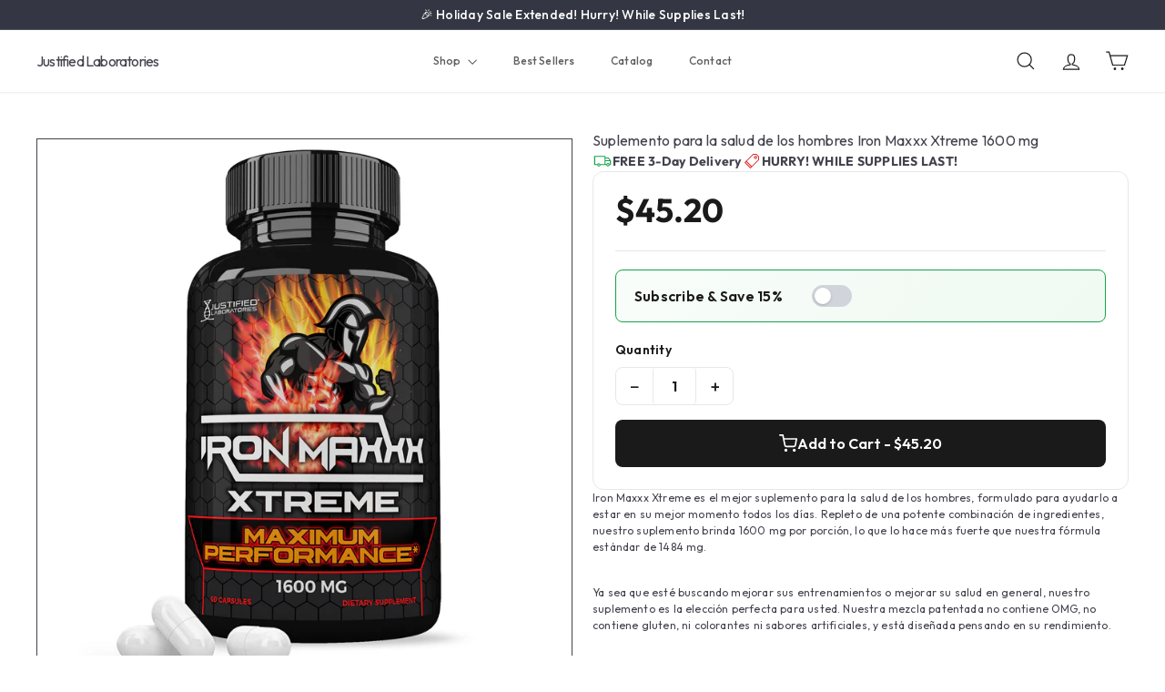

--- FILE ---
content_type: text/html; charset=utf-8
request_url: https://justifiedlaboratories.com/es-ie/products/hierro-maxxx-1600mg
body_size: 61528
content:
<!doctype html>
<html class="no-js" lang="es" dir="ltr">
  <head>
  <!-- Elevate - 2025-12-04T15:37:07.446Z --><script async crossorigin fetchpriority="high" src="/cdn/shopifycloud/importmap-polyfill/es-modules-shim.2.4.0.js"></script>
<script>
      const environment = { rootUrl: '/es-ie', themeId: 138454663281, themeRole: 'main', activeCurrency: 'EUR', template: { suffix: '', type: 'product' }, isThemePreview: false };
      try { window.eab_data = { selectors: JSON.parse(`{}`) || {}, allTests: JSON.parse(`{}`) || {}, currencyFormat: "€{{amount_with_comma_separator}}", environment: environment }; } catch(error) { console.log(error); window.eab_data = { selectors: {}, allTests: {}, currencyFormat: "€{{amount_with_comma_separator}}", environment: environment }; }
    </script>
    <script data-cfasync='false' class='eab-redirect-script'>
!function(){function e(){var e=r("eabUserId");const t=J(),n=H();if(!e&&(t||n)){e=function(){try{if(window.crypto&&window.crypto.getRandomValues){const e=new Uint8Array(16);window.crypto.getRandomValues(e),e[6]=15&e[6]|64,e[8]=63&e[8]|128;const t=Array.from(e).map((e=>e.toString(16).padStart(2,"0")));return[t.slice(0,4).join(""),t.slice(4,6).join(""),t.slice(6,8).join(""),t.slice(8,10).join(""),t.slice(10,16).join("")].join("-")}}catch(e){console.log("Crypto UUID generation failed, falling back to Math.random()",e)}return"xxxxxxxx-xxxx-4xxx-yxxx-xxxxxxxxxxxx".replace(/[xy]/g,(function(e){const t=16*Math.random()|0;return("x"===e?t:3&t|8).toString(16)}))}();var a=new Date;a.setFullYear(a.getFullYear()+1);var i="; expires="+a.toUTCString();document.cookie="eabUserId="+e+i+"; path=/"}}function t(e,t){var r=new Date;r.setTime(r.getTime()+31536e6);var n="; expires="+r.toUTCString();document.cookie=e+"="+(t||"")+n+"; path=/"}function r(e){for(var t=e+"=",r=document.cookie.split(";"),n=0;n<r.length;n++){for(var a=r[n];" "==a.charAt(0);)a=a.substring(1,a.length);if(0==a.indexOf(t))return a.substring(t.length,a.length)}return null}function n(e){var t=r(e);if(t)try{return JSON.parse(t)}catch(e){return console.error("Error parsing JSON from cookie ",e),null}return{}}function a(e){return sessionStorage.getItem(e)}function i(e){var t={};return e.replace(/[?&]+([^=&]+)=([^&]*)/gi,(function(e,r,n){t[r]=n})),t}function o(e){if(!e||!e.trim())return"";const t=e.trim();try{const e=t.replace(/^https?:\/\//,""),r=`https://${e}`.replace(/\/+$/,""),n=new URL(r);return n.hostname.startsWith("www.")&&(n.hostname=n.hostname.substring(4)),n.toString().replace(/\/+$/,"")}catch(r){console.warn("URL parsing failed for:",e,r);return`https://${t.replace(/^https?:\/\//,"")}`.replace(/\/+$/,"")}}const s=window?.Shopify,c=window?.eab_data?.environment,l=s&&s?.routes?.root&&"/"!==s?.routes?.root?s?.routes?.root?.toLowerCase():"",d=c?.rootUrl&&"/"!==c.rootUrl?c.rootUrl.endsWith("/")?c.rootUrl.toLowerCase():(c.rootUrl+"/").toLowerCase():l;function u(){var e=window.location.pathname;d&&e.startsWith(d)&&(e=e.slice(d.length));const t=d.replace(/^\/|\/$/g,"");return t&&e.startsWith(`/${t}`)&&(e=e.slice(t.length+1)),"/"===e||"/index"===e||""===e?"index":/products\//.test(e)?"product":/collections\//.test(e)?"collection":/pages\//.test(e)?"page":e.endsWith("/cart")?"cart":e.endsWith("/search")?"search":"unknown"}localStorage.setItem("eabRootRoute",d||l);var f=window&&window.eab_data?window.eab_data.allTests:{};const p=window&&window.eab_data&&window.eab_data.selectors?window.eab_data.selectors.settings:{};var h=window.location.search,m=window.location.href,g=i(h);const w=g.abtid||sessionStorage.getItem("abtid");g.abtid&&sessionStorage.setItem("abtid",g.abtid);var b={};for(var v in f)if(f[v]){var y=f[v];"settings"!==v&&(v===w||v!==w&&y&&y.data&&y.data.isLive)&&(b[v]=y)}for(var U in b){var P=b[U];if(P.data&&"PRODUCT_GROUP"===P.data.type&&!P.data.isV2){var T={data:P.data},I={};for(var _ in P)if("data"!==_&&P[_]){var S=P[_],O=S.groupVariationId;I[O]||(I[O]={groupVariationId:O,variationName:S.variationName,trafficPercentage:S.trafficPercentage,isControl:S.isControl,isDone:S.isDone,products:[]}),I[O].products.push({id:S.id,variationId:_,handle:S.handle,groupId:S.groupId,link:S.link,productTitle:S.productTitle,price:S.price,productVariants:S.productVariants,prices:S.prices,originalProductHandle:S.originalProductHandle})}for(var R in I)I[R].products.forEach((e=>{e.variationId&&(T[e.variationId]=I[R])}));b[U]=T}}var k,C=n("ABTL")||{},L=((k=a("ABAV"))?JSON.parse(k):null)||{},E=a("eabReferrer"),x=a("eabEntry"),A=n("ABAU")||{};"string"==typeof E||sessionStorage.setItem("eabReferrer",document.referrer),null===x&&sessionStorage.setItem("eabEntry",m);var N=n("eabExcludedTests")||{},D=m.split("?")[0],j=i(m)||"";function $(e){var t,r=o(D),n=decodeURIComponent(r),a=C[e],i=b[e]?.[a]?.groupVariationId,s=b[e];const c=!s.data.isV2,l=window?.__st?.rid;for(var d in s)if(s[d]&&"data"!==d){var u=s[d];if(u.products&&Array.isArray(u.products))for(var f=0;f<u.products.length;f++){var p=u.products[f],h=p.link,m=p.handle,g=Number(p.id);if(h===n||n.endsWith(`products/${m}`)||g===l){t=p;break}}if(t)break}if(!t)return{};for(var w in s)if(s[w]&&"data"!==w){var v=s[w];if(v.products&&Array.isArray(v.products))for(var y=0;y<v.products.length;y++){var U=v.products[y];if(U.groupId===t.groupId&&v.groupVariationId===i)return{...U,variationId:c?U.variationId:w,groupVariationId:v.groupVariationId,variationName:v.variationName}}}return{}}function V(e){var r=C[e];const a=b[e].data.type;var i;b[e][r]||(r=function(e){for(var r=Object.keys(b[e]),n="0",a=0;a<r.length;a++){var i=r[a];if(b[e][i]&&"data"!==i&&!b[e][i].isDone){n=i,C[e]=n,t("ABTL",JSON.stringify(C)),L[e]=!1,A[e]=!1;break}}return n}(e)),"PRODUCT_GROUP"===a&&(i=$(e)),"PRODUCT_GROUP"!==a||b[e].data.isV2?A[e]||(A[e]=!0,t("ABAU",JSON.stringify(A))):(A[e]?A[e][i.variationId]||(A[e][i.variationId]=!0):A[e]={[i.variationId]:!0},t("ABAU",JSON.stringify(A)));var s=r,l=L[e];if("PRODUCT_GROUP"===a&&(s=i.variationId,l=L[i.variationId]),l||("PRODUCT_GROUP"===a?L[s]=!0:L[e]=!0,function(e,t){sessionStorage.setItem(e,JSON.stringify(t))}("ABAV",L)),"THEME"!==a){if("PRICE_PLUS"!==a&&"CONTENT"!==a&&"PRODUCT_TIME"!==a&&"PRODUCT_IMAGE"!==a&&"CHECKOUT"!==a&&"SHIPPING"!==a){var f=function(e,t){var r=b[e].data.type,n=b[e][t].isControl,a=m.split("?")[0],i=m.includes("?")?m.split("?")[1].split("&"):[],o=window.location.origin,s=d&&"/"!==d?d:"/";i=z(i,"abtr","true");var c,l=b[e][t];if("PRODUCT_GROUP"===r){c=o+s+"products/"+$(e).handle}else{if("PAGE"===r)return n||(i=z(i,"view",l.templateID)),a+"?"+i.join("&");{const e=o+s+"products/"+l.handle,t="SPLIT_URL"===r?l.splitUrlTestLinks?.[0]||l.link:l.templateID;c="PRODUCT"===r?e:t}}if("SPLIT_URL"===r){var u=new URL(c);if(u.search)i=function(e,t){const r={};return e.forEach((e=>{const[t,n]=e.split("=");r[t]=n})),t.forEach((e=>{const[t,n]=e.split("=");r[t]=n})),Object.entries(r).map((([e,t])=>`${e}=${t}`))}(i,u.search.substring(1).split("&"));if(!u.pathname.startsWith(s)){const e=u.pathname.startsWith("/")?u.pathname.substring(1):u.pathname,t=s.endsWith("/")?s.slice(0,-1):s;c=`${u.origin}${t}/${e}${u.hash}`}c=c.split("?")[0]}return c+(i.length?"?"+i.join("&"):"")}(e,r);!function(e,r,a){var i=u();const s=b[e].data;var c=s.type,l=o(m.split("?")[0]),d=o(a.split("?")[0]);const f=s?.settings?.checkVariant||!1;var p=g.view?g.view:"",h=b[e][r].templateID,w=l!==d,v=p!==h,y="PAGE"===c&&i===s.page,U="PRODUCT"===c||"SPLIT_URL"===c||"PRODUCT_GROUP"===c;U&&!f&&(a=function(e){try{const t=new URL(e);return t.searchParams.delete("variant"),t.toString()}catch(t){return console.error("Invalid URL provided:",t),e}}(a));"SPLIT_URL"===c&&(w=function({newUrl:e,testID:r,testVar:a}){try{const e=b[r].data,i=e?.redirectBehavior;if("redirectOnlyControlUrl"===i){if(b[r][a].isControl)return!1}if("redirectOnceControlUrlOnly"===i||"redirectOnce"===i){const e="eabRedirectedTests",o=n(e)||{};if(o[r])return!1;if(o[r]=!0,t(e,JSON.stringify(o)),"redirectOnceControlUrlOnly"===i){if(b[r][a].isControl)return!1}}const s=b[r][a];let c=[];if(s.splitUrlTestLinks&&s.splitUrlTestLinks.length>0?c=s.splitUrlTestLinks:s.link&&(c=[s.link]),c.length>0){const t=e?.settings?.checkVariant||!1,r=new URL(m),n=r.searchParams,a=o(r.origin+r.pathname);for(const e of c){const r=new URL(e),i=r.searchParams;if(a===o(r.origin+r.pathname)){let e=!0;for(const[r,a]of i.entries()){if("abtr"===r||"variant"===r&&!t)continue;if(n.get(r)!==a){e=!1;break}}if(e)return!1}}return!0}return!1}catch(t){return console.error("Error comparing split URLs:",t),o(m.split("?")[0])!==o(e.split("?")[0])}}({newUrl:a,testID:e,testVar:r}));(U&&w||y&&v)&&(window.location.href=a)}(e,r,f)}}else!function(e,r){var a=b[e][r],i=a.themeId,o=c?.themeId||window?.Shopify?.theme?.id;if(!i)return;const s=function(e){const t=n("eabThemeTests")||{};return Object.prototype.hasOwnProperty.call(t,e)}(e);s||function(e){const r=n("eabThemeTests")||{};r[e]=Date.now(),t("eabThemeTests",JSON.stringify(r))}(e);if(o===i)return;const l=new URL(window.location.toString());a.isControl?(l.searchParams.set("preview_theme_id",""),l.searchParams.set("_eab","1"),l.searchParams.delete("view"),l.searchParams.delete("_ab"),l.searchParams.delete("_fd"),l.searchParams.delete("_sc")):(l.searchParams.set("preview_theme_id",i.toString()),l.searchParams.set("_ab","0"),l.searchParams.set("_fd","0"),l.searchParams.set("_sc","1"),l.searchParams.delete("view"));t("eabThemeTest",e),window.location.assign(l.toString())}(e,r)}function G(e,t){for(var r=0;r<e.length;r++)if(t(e[r]))return r;return e.length-1}function J(){const e=navigator.userAgent||navigator.vendor||window.opera;return/((?:fban\/fbios|fb_iab\/fb4a)(?!.+fbav)|;fbav\/([\w\.]+);)/i.test(e)}function H(){const e=navigator.userAgent||navigator.vendor||window.opera;return/(instagram)[\/ ]([-\w\.]+)/i.test(e)}function M(){const e=a("eabEntry")||window.location.href;let t;try{t=new URLSearchParams(new URL(e).search)}catch{t=new URLSearchParams}const r=a("eabReferrer"),n=("string"==typeof r?r:document.referrer||"").toLowerCase(),i=n?new URL(n).hostname.replace("www.",""):"",o=new URL(window.location.href).hostname,s=J(),c=H(),l=function(){const e=navigator.userAgent||navigator.vendor||window.opera;return/musical_ly/i.test(e)}(),d=function(){const e=navigator.userAgent||navigator.vendor||window.opera;return/(pinterest)[\/ ]([-\w\.]+)/i.test(e)}();return s||["facebook.com","fb.com","fb.me","m.facebook.com","l.facebook.com","lm.facebook.com"].includes(i)?"facebook":c||i.includes("instagram")?"instagram":l||["tiktok.com","pangleglobal.com","ads.tiktok.com"].includes(i)?"tiktok":"pinterest"===t.get("utm_source")?.toLowerCase()||"pinterest_ads"===t.get("utm_source")?.toLowerCase()||d||i.includes("pinterest")||"pin.it"===i||t.has("epik")?"pinterest":t.has("gclid")||i.includes("google")?"google":n&&o!==i?"other":"direct"}function B(e){const t=a("eabEntry")||window.location.href;if(t)try{return new URLSearchParams(new URL(t).search).get(e)}catch{return null}return null}function W(e){const{type:t,operator:n,values:i,parameter:o}=e;let s;switch(t){case"country":s=r("localization");break;case"device":s=function(){const e=navigator.userAgent||navigator.vendor||window.opera||"",t=e.toLowerCase();return/windows nt.*tablet pc|pixelbook/i.test(e)||/(?:macintosh|windows nt|win(?:95|98)|linux x86_64)/i.test(e)&&!/android|mobile|tablet|ipad|iphone|ipod/i.test(t)?"desktop":/ipad|playbook|tablet|kindle|nexus (7|10)|xoom|sm-t\d+|galaxy tab|tb-\d+|tb\d+[a-z]+|lenovo.*tb|dtab|ideatab|mediapad|matepad|honor.*pad|pad\s+\d+|mi\s+pad|redmi.*pad|xiaomi.*pad|oppo.*pad|oneplus.*pad|opd\d+|tcl.*tab|9\d{3}[a-z]|kobo|archos.*5(?!\d)|ereader|droipad/i.test(e)||/android(?!.*mobile)/i.test(t)&&!/dalvik.*miui|pocophone|mi\s+mix|edge\s+\d+|sm-g9\d+|pixel\s+\d|pixel\s+fold|advan\s+\d{4}/i.test(e)?"tablet":/android.+mobile|iphone|ipod|windows phone|blackberry|mobile|phone|kaios/i.test(t)||/^mobile;/i.test(e)||/dalvik.*miui|pocophone|mi\s+mix|pixel\s+\d|pixel\s+fold/i.test(e)?"mobile":"desktop"}();break;case"source":s=M();break;case"utm":s=B(o);break;case"visitor":s="true"===sessionStorage.getItem("eabIsFirstVisit")?"first_time":"repeat";break;case"utm_source":case"utm_medium":case"utm_campaign":case"utm_content":s=B(t);break;case"url_string":s=window.location.href;break;case"referring_domain":try{const e=a("eabReferrer"),t="string"==typeof e?e:document.referrer||"";if(t){s=new URL(t).hostname.replace("www.","")}else s="direct"}catch(e){console.error("Error parsing referrer:",e),s="unknown"}break;case"entry_page":s=a("eabEntry");break;case"page":case"redirectUrls":s=window.location.pathname;break;default:return!1}switch(n){case"equals":return i===s;case"includes":return Array.isArray(i)&&i.includes(s);case"not_equals":return i!==s;case"not_includes":return Array.isArray(i)&&!i?.includes(s);case"contains":return!!s&&s.includes(i);case"not_contains":return!s||!s.includes(i);case"startsWith":return!!s&&s.startsWith(i);case"ends_with":return!!s&&s.endsWith(i);default:return!1}}function q(e){return e.some((e=>e.type?"AND"===e.type?e.conditions.every(W):"OR"===e.type&&e.conditions.some(W):e.conditions.every(W)))}g.eabUserPreview&&t("eabUserPreview","true");var F=function(e){try{var a={};for(var i in C)C[i]&&(a[i]=C[i]);let w=((e,t)=>{let r=!1,n=!1;e.forEach((e=>{const t=b[e];t&&("number"==typeof t.data?.testTrafficPercentage?r=!0:n=!0)}));const a=[],i=[],o=[];let s=0;if(t.forEach((e=>{const t=b[e],r=t.data?.testTrafficPercentage;"number"==typeof r?(a.push(e),s+=r,i.push(s)):o.push(e)})),r)return[];if(n)return o;const c=s,l=Math.max(0,100-c);s+=l,i.push(s);const d=Math.random()*s;var u=G(i,(function(e){return d<e}));return u!==i.length-1&&a[u]?[a[u]]:o})(Object.keys(a),e);for(var o=0;o<w.length;o++){var s=w[o],c=b[s];const e=c.data?.filters||[];if(e?.length>0){if(!q(e))continue}if("SHIPPING"===c.data.type){const e=c.data.shippingZones,t=e.countriesToInclude||[],n=e.countriesToExclude||[],a=r("localization")||localStorage.getItem("eabCountryCode");let i=!1;if(i=t.length>0?t.includes(a)&&!n.includes(a):!n.includes(a),!i)continue}var l=Object.keys(c).filter((function(e){return"data"!==e&&!c[e].isDone}));if("PRODUCT_GROUP"===s.type){let e={};l=l.filter((function(t){const r=c[t].groupVariationId;return!e[r]&&(e[r]=!0,!0)}))}if(l.length)if(c.data.isPersonalization){var d=l.find((function(e){return!c[e].isControl}));d&&(a[s]=d)}else{var u=!0;for(let e=0;e<l.length;e++)if("number"!=typeof c[l[e]].trafficPercentage){u=!1;break}var f=[],p=0;if(u)for(let e=0;e<l.length;e++){p+=c[l[e]].trafficPercentage,f.push(p)}else{var h=100/l.length;for(let e=0;e<l.length;e++)p+=h,f.push(p)}var m=Math.random()*p,g=l[G(f,(function(e){return m<e}))];a[s]=g}}t("ABTL",JSON.stringify(a)),C=n("ABTL")||{}}catch(e){console.error("Error in handleDecideTests",e)}};function z(e,t,r){let n=!1;const a=encodeURIComponent(r);return e=e.map((e=>{const[r]=e.split("=");return r===t?(n=!0,`${t}=${a}`):e})),n||e.push(`${t}=${a}`),e}function K(){(g.eabUserId&&t("eabUserId",g.eabUserId),g.eab_tests)&&(decodeURIComponent(g.eab_tests).split("~").forEach((function(e){!function(e){var t=e.split("_"),r=t[0],n=t[1],a="1"===t[2];for(var i in f)if(f[i]&&i.slice(-5)===r){C[i]=n,a&&(A[i]=!0);break}}(e)})),t("ABTL",JSON.stringify(C)),t("ABAU",JSON.stringify(A)))}function X(e){for(var t=e.split("?")[0];"/"===t.charAt(t.length-1);)t=t.slice(0,-1);var r=t.split("/");return r[r.length-1]}function Y(){var e=o(D),t=d?e.replace(d,"/"):e;const r=window?.__st?.rid;for(var n in b)if(b[n]&&C[n]){var a=b[n],i=a.data.type;if("PRODUCT_IMAGE"!==i&&"PRODUCT_TIME"!==i&&"CONTENT"!==i&&"SHIPPING"!==i&&"PRICE_PLUS"!==i&&"CHECKOUT"!==i){if("PAGE"===i){if(u()!==a.data.page)continue;if(a.data.testProducts){var s=X(e),l=decodeURIComponent(s),f=r?.toString();if(Array.isArray(a.data.testProducts)&&a.data.testProducts.includes(l)||Array.isArray(a.data.productIds)&&a.data.productIds.includes(f))return n}else if(a.data.collections){const t=X(e);if(a.data.collections.includes(t))return n}else{if(!a.data.testPages)return n;{const t=X(e),r=decodeURIComponent(t);if(Array.isArray(a.data.testPages)&&a.data.testPages.includes(r))return n}}}if("PRODUCT"===i||"PRODUCT_GROUP"===i){if(a.data?.filters?.length>0){if(a.data.filters.some((e=>e?.conditions?.some((e=>"redirectUrls"===e.type))))){if(q(a.data.filters))return n;continue}}if("PRODUCT_GROUP"===i){const e=$(n);if(e&&e.variationId)return n}else{const t=decodeURIComponent(e);for(var p in a){if(!a[p]||"data"===p)continue;if(a[p].link===t)return n;const e=a[p].handle;if(t.endsWith(`products/${e}`))return n;if(Number(a[p].id)===r)return n}}}if("SPLIT_URL"===i){const r="redirectOnlyControlUrl"===a.data?.redirectBehavior,i="redirectOnceControlUrlOnly"===a.data?.redirectBehavior,s=a.data?.settings?.checkVariant||!1;for(let c in a){if(!a[c]||"data"===c)continue;if((r||i)&&!a[c].isControl)continue;let l=[];a[c].splitUrlTestLinks&&a[c].splitUrlTestLinks.length>0?l=a[c].splitUrlTestLinks:a[c].link&&(l=[a[c].link]);for(let r of l){let a=o(r);if(a.includes("?")){const[r,i]=a.split("?");let o;o=d?t.split("?")[0]:e.split("?")[0];const c=new URL(m).searchParams,l=r===o;let u=!0;const f=new URLSearchParams(`?${i}`);for(const[e,t]of f.entries()){if("variant"===e&&!s)continue;if("abtr"===e)continue;const r=c.get(e);if(""===t&&""===r)continue;const n=decodeURIComponent(t||"");if(decodeURIComponent(r||"")!==n){u=!1;break}}if(l&&u)return n}else if(d){if(a===t)return n}else if(a===e)return n}}}if("THEME"===i){const e=ce(),t=c?.themeId||window?.Shopify?.theme?.id;for(const r in a){if(!a[r]||"data"===r)continue;const i=a[r].themeId;if(i===t)return n;if(e===i)return n}}}}return null}function Z(e,t){if(t.startsWith("*")&&t.endsWith("*")){const r=t.slice(1,-1);return e.includes(r)}if(t.startsWith("*")){const r=t.slice(1);return e.endsWith(r)}return t===e||"*"===t}function Q(){const e=J(),t=H();("fbclid"in g||e||t)&&function(){var e=n("ABTL"),t=r("eabUserId"),a=Object.keys(e).map((function(t){var r=t.length>=5?t.slice(-5):t,n=A[t]?"1":"0";return r+"_"+e[t]+"_"+n})).join("~"),i=new URL(m),o=new URLSearchParams(i.search);o.set("eab_tests",a),t&&o.set("eabUserId",t),i.search=o.toString(),window.history.replaceState({},"",i.toString())}()}function ee(){if(p?.disableNoteAttributes)return void function(){var e=new XMLHttpRequest;e.open("GET","/cart.js"),e.setRequestHeader("Content-Type","application/json"),e.onreadystatechange=function(){if(4===e.readyState&&200===e.status){const t=JSON.parse(e.responseText).attributes||{};(t._eabTestsList||t._eabUserId||t._eabList||t._eabPreviewTest)&&function(){var e=new XMLHttpRequest;e.open("POST","/cart/update.js"),e.setRequestHeader("Content-Type","application/json"),e.onreadystatechange=function(){4===e.readyState&&200===e.status?console.log("Successfully cleaned up note attributes"):4===e.readyState&&200!==e.status&&console.log("Error cleaning up note attributes")};const t={_eabTestsList:null,_eabUserId:null,_eabList:null,_eabPreviewTest:null};e.send(JSON.stringify({attributes:t}))}()}},e.send()}();var e=new XMLHttpRequest;e.open("POST","/cart/update.js"),e.setRequestHeader("Content-Type","application/json"),e.onreadystatechange=function(){4===e.readyState&&200===e.status?console.log("success"):4===e.readyState&&200!==e.status&&console.log("Error getting cart data")};var t={};for(var n in b)A[n]&&(t[n]=C[n]);var a=r("eabUserId"),i="true"===r("eabUserPreview");let o={_eabTestsList:JSON.stringify(t),_eabUserId:a,_eabList:JSON.stringify(C),_eabPreviewTest:i&&w?w:null};e.send(JSON.stringify({attributes:o}))}function te(e,t){const r=document.createElement("input");return r.type="hidden",r.name=e,r.value=t,r}function re(){if("true"===r("eabUserPreview"))return!1;if(!(window.location.search.includes("preview_theme_id")||window.location.hostname.includes("shopifypreview.com")||c&&"main"!==c.themeRole||window?.Shopify&&window?.Shopify?.theme&&"main"!==window?.Shopify?.theme?.role))return!1;const e=ce(),t=C&&Object.keys(C).some((t=>{const r=f[t],n=C[t];return"THEME"===r?.data?.type&&r?.data?.isLive&&r[n]?.themeId===e}));if(t)return se(),!1;{const e=n("eabThemeTests")||{},t=Object.keys(e).some((e=>C&&Object.prototype.hasOwnProperty.call(C,e)));return!!t&&(function(){const e=new URL(window.location.toString());e.searchParams.set("preview_theme_id",""),e.searchParams.set("_eab","1"),window.location.replace(e.toString())}(),!0)}}var ne=-1!==window.location.hostname.indexOf("shopifypreview.com");const ae=(navigator.userAgent||"").toLowerCase(),ie=["googlebot","adsbot","headlesschrome","bingbot","storebot","facebookexternalhit","sebot-wa","amazonproductbot","claudebot","yandexbot","applebot","searchbot","inspectiontool","crawler"].some((e=>ae.includes(e)));var oe="true"===g.elevate_preview;function se(){const e=Object.entries(C).some((([e,t])=>{const r=f[e];return r&&r.data&&"THEME"===r.data.type&&!r[t]?.isControl}));e&&function(e,t=1e4){return new Promise(((r,n)=>{const a=document.querySelector(e);if(a)return void r(a);const i=new MutationObserver((()=>{const t=document.querySelector(e);if(t)return i.disconnect(),void r(t)}));i.observe(document.documentElement,{childList:!0,subtree:!0}),setTimeout((()=>{i.disconnect(),n(new Error(`Element with selector "${e}" not found within ${t}ms`))}),t)}))}("#PBarNextFrameWrapper",1e4).then((e=>e.remove())).catch((e=>console.error(e)))}function ce(){const e=new URLSearchParams(window.location.search).get("preview_theme_id");return e?parseInt(e):c?.themeId||window?.Shopify?.theme?.id||null}ne||oe||ie||(se(),function(){try{if(re())return;if(e(),localStorage.getItem("eabFirstTimeVisit")||(sessionStorage.setItem("eabIsFirstVisit","true"),localStorage.setItem("eabFirstTimeVisit",(new Date).valueOf().toString())),b&&0===Object.keys(b).length)return;!function(){try{if(g&&(g.eab_tests||g.eabUserId)&&K(),g&&g.gclid){var e=Y();if(!e)return;var r="PRODUCT"===b[e].data.type||"PRODUCT_GROUP"===b[e].data.type||"PRICE_PLUS"===b[e].data.type;const n=p?.excludeGoogleTraffic??!0;e&&!A[e]&&r&&n&&(N[e]=!0,t("eabExcludedTests",JSON.stringify(N)))}}catch(e){console.log("Err url params",e)}}();var a=function(){var e=[];for(var t in b)C&&C[t]||N[t]||e.push(t);return e}();a.length>0&&F(a);var i=Y();i&&!("abtr"in j)&&!0!==N[i]&&V(i),Q(),function(){try{if(!p?.trackRT)return;const e=n("ABRT")||{};let r=!1;const a={};for(const e in b)if(b[e]){a[e]={name:b[e].data?.name||"Unknown Test",variants:{}};for(const t in b[e]){if("data"===t||!b[e][t])continue;const r=b[e][t].variationName||`Variation ${t}`;a[e].variants[t]=r}}r=JSON.stringify(e)!==JSON.stringify(a),r&&t("ABRT",JSON.stringify(a))}catch(e){console.error("Error in trackRunningTests:",e)}}(),window.addEventListener("load",(function(){!function(){const e=Object.keys(b).filter((e=>"SHIPPING"===b[e].data.type));if(0===e?.length||!e)return;const t=document.querySelectorAll('form[action$="/cart/add"]'),n=r("eabUserId");let a=[];for(let t=0;t<e.length;t++){const r=e[t];let n;if(C[r])n=C[r],a.push(n);else{let e=null;for(let t in b[r])if("data"!==t&&b[r][t].isControl){e=t;break}e&&a.push(e)}}const i=a.join(",");t.forEach((t=>{t.querySelector('input[name="properties[_eabVisitorId]"]')||t.appendChild(te("properties[_eabVisitorId]",n));let r=t.querySelector('input[name="properties[_eabShippingTests]"]');e.length>0?r?r.value=i:t.appendChild(te("properties[_eabShippingTests]",i)):r&&t.removeChild(r)})),fetch("/cart.js").then((e=>e.json())).then((async t=>{for(let r=0;r<t.items.length;r++){const a=t.items[r],o=a.key;let s=!1,c={...a.properties};if(e.length>0&&(c._eabVisitorId&&c._eabVisitorId===n||(c._eabVisitorId=n,s=!0)),e.length>0)if(c._eabShippingTests){let t=c._eabShippingTests.split(","),r=t.some((t=>!e.includes(t)))||e.some((e=>!t.includes(e)));r&&(c._eabShippingTests=i,s=!0)}else c._eabShippingTests=i,s=!0;else c._eabShippingTests&&(delete c._eabShippingTests,s=!0);if(s){const e={id:o,properties:c,quantity:a.quantity};await fetch("/cart/change.js",{method:"POST",headers:{"Content-Type":"application/json"},body:JSON.stringify(e)}).then((e=>{if(!e.ok)throw new Error(`Failed to update item on line ${o}`);return e.json()})).then((e=>{console.log(`Successfully updated item on line ${o}`)})).catch((e=>{console.error("Error updating cart item:",e)}))}}})).catch((e=>{console.error("Error fetching cart:",e)}))}()})),function(){let e=!1;for(const t in b){if(!C[t]||N[t]||A[t])continue;const r=b[t].data.type;if("PRODUCT_IMAGE"===r||"PRODUCT_TIME"===r||"CONTENT"===r||"PRICE_PLUS"===r||"CHECKOUT"===r||"CUSTOM_CODE"===r||"SHIPPING"===r){if("PRICE_PLUS"===r){const e=c?.activeCurrency||window?.Shopify?.currency?.active;if(!(b[t].data.currencies||[]).includes(e))continue}if("CONTENT"===r||"CUSTOM_CODE"===r){const e=b[t].data.pathnames||[],r=window.location.pathname;if(!e.length)continue;const n=b[t].data.excludePathnames||[];if(n.length&&n.some((e=>Z(r,e))))continue;if(!e.some((e=>Z(r,e))))continue}A[t]=!0,e=!0}}e&&t("ABAU",JSON.stringify(A))}(),ee(),o=window?.__st?.rid,o?localStorage.setItem("eabProductPageId",o):localStorage.removeItem("eabProductPageId")}catch(e){console.error("eabos",e)}var o}()),window.addEventListener("load",(function(){if(function(e,t){let r=new URL(window.location.href),n=e[`${r.pathname}::${r.searchParams.get("view")||""}`];n&&t(r.toString(),n)}(function(){const e={},t=window.location.origin,r=window?.eab_data?.allTests||{};return Object.keys(r).forEach((n=>{if("settings"===n)return;const a=r[n],{isLive:i,type:o,page:s}=a.data;i&&Object.keys(a).forEach((r=>{if("data"===r)return;let i=[];if(a[r].splitUrlTestLinks?.length>0?i=a[r].splitUrlTestLinks:a[r].link&&(i=[a[r].link]),"PAGE"===o&&0===i.length){let e;switch(s){case"index":e=`${t}/`;break;case"collection":e=`${t}/collections/all`;break;case"product":e=`${t}/products`;break;case"page":e=`${t}/pages`;break;default:e=t}a[r].templateID&&(e+="?view="+a[r].templateID),i=[e]}i.forEach((t=>{if(!t)return;let a=new URL(t),i=a.pathname,o=a.searchParams.get("view")||"";e[`${i}::${o}`]={testId:n,variantId:r,pathname:i,view:o,url:t}}))}))})),e}(),((e,t)=>{var n;n=()=>function(e,t){let n={url:e,...t,country:r("localization")||null};fetch("/apps/elevateab/handle404",{method:"POST",body:JSON.stringify(n)})}(e,t),fetch(e,{method:"HEAD",headers:{"Cache-Control":"no-cache, no-store, must-revalidate",Pragma:"no-cache",Expires:"0"}}).then((e=>{404===e.status&&n()}))})),"true"===r("eabUserPreview")&&w){var e=document.createElement("script");e.src="https://ds0wlyksfn0sb.cloudfront.net/preview_bar.js",e.async=!0,document.head.appendChild(e)}}))}();
</script>

    <meta charset="utf-8">
    <meta http-equiv="X-UA-Compatible" content="IE=edge,chrome=1">
    <meta name="viewport" content="width=device-width,initial-scale=1">
    <meta name="theme-color" content="">
    <link rel="canonical" href="https://justifiedlaboratories.com/es-ie/products/hierro-maxxx-1600mg">
    <link rel="preconnect" href="https://fonts.shopifycdn.com" crossorigin>
    <link rel="dns-prefetch" href="https://ajax.googleapis.com">
    <link rel="dns-prefetch" href="https://maps.googleapis.com">
    <link rel="dns-prefetch" href="https://maps.gstatic.com"><link rel="preconnect" href="https://fonts.googleapis.com">
    <link rel="preconnect" href="https://fonts.gstatic.com" crossorigin>
    <link href="https://fonts.googleapis.com/css2?family=Outfit:wght@400;500;600;700&display=swap" rel="stylesheet"><title>Suplemento para la salud de los hombres Iron Maxxx Xtreme 1600 mg &ndash; Justified Laboratories</title>
<meta name="description" content="Iron Maxxx Xtreme es el mejor suplemento para la salud de los hombres, formulado para ayudarlo a estar en su mejor momento todos los días. Repleto de una potente combinación de ingredientes, nuestro suplemento brinda 1600 mg por porción, lo que lo hace más fuerte que nuestra fórmula estándar de 1484 mg."><meta property="og:site_name" content="Justified Laboratories">
<meta property="og:url" content="https://justifiedlaboratories.com/es-ie/products/hierro-maxxx-1600mg">
<meta property="og:title" content="Suplemento para la salud de los hombres Iron Maxxx Xtreme 1600 mg">
<meta property="og:type" content="product">
<meta property="og:description" content="Iron Maxxx Xtreme es el mejor suplemento para la salud de los hombres, formulado para ayudarlo a estar en su mejor momento todos los días. Repleto de una potente combinación de ingredientes, nuestro suplemento brinda 1600 mg por porción, lo que lo hace más fuerte que nuestra fórmula estándar de 1484 mg."><meta property="og:image" content="https://justifiedlaboratories.com/cdn/shop/files/JB_IMX_AMAZON_Bottle_6.jpg?v=1685379668">
  <meta property="og:image:secure_url" content="https://justifiedlaboratories.com/cdn/shop/files/JB_IMX_AMAZON_Bottle_6.jpg?v=1685379668">
  <meta property="og:image:width" content="1500">
  <meta property="og:image:height" content="1500"><meta name="twitter:site" content="@">
<meta name="twitter:card" content="summary_large_image">
<meta name="twitter:title" content="Suplemento para la salud de los hombres Iron Maxxx Xtreme 1600 mg">
<meta name="twitter:description" content="Iron Maxxx Xtreme es el mejor suplemento para la salud de los hombres, formulado para ayudarlo a estar en su mejor momento todos los días. Repleto de una potente combinación de ingredientes, nuestro suplemento brinda 1600 mg por porción, lo que lo hace más fuerte que nuestra fórmula estándar de 1484 mg.">
<style data-shopify>:root {
        --product-grid-padding: 12px;
      }</style><script>
      document.documentElement.className = document.documentElement.className.replace('no-js', 'js');

      window.theme = window.theme || {};

      theme.settings = {
        themeName: 'Expanse',
        themeVersion: '8.0.0', // x-release-please-version
      };
    </script><script type="importmap">
{
  "imports": {
    "block.product-buy-buttons.drawers": "//justifiedlaboratories.com/cdn/shop/t/45/assets/block.product-buy-buttons.drawers.js?v=143357058838575216011764828973",
    "block.product-buy-buttons.gift-form": "//justifiedlaboratories.com/cdn/shop/t/45/assets/block.product-buy-buttons.gift-form.js?v=46785361256357036371764828973",
    "block.product-buy-buttons": "//justifiedlaboratories.com/cdn/shop/t/45/assets/block.product-buy-buttons.js?v=72507478919240364931764828974",
    "block.product-buy-buttons.store-availability": "//justifiedlaboratories.com/cdn/shop/t/45/assets/block.product-buy-buttons.store-availability.js?v=90760121318270272421764828974",
    "block.product-inventory": "//justifiedlaboratories.com/cdn/shop/t/45/assets/block.product-inventory.js?v=20518228087486565811764828975",
    "block.product-price": "//justifiedlaboratories.com/cdn/shop/t/45/assets/block.product-price.js?v=142765965716013568261764881747",
    "block.product-title": "//justifiedlaboratories.com/cdn/shop/t/45/assets/block.product-title.js?v=124903593559520654341764828976",
    "block.product-variant-picker": "//justifiedlaboratories.com/cdn/shop/t/45/assets/block.product-variant-picker.js?v=163711784048792154781764828976",
    "cart.order-note": "//justifiedlaboratories.com/cdn/shop/t/45/assets/cart.order-note.js?v=56198602689862001351764828977",
    "element.accordion": "//justifiedlaboratories.com/cdn/shop/t/45/assets/element.accordion.js?v=26352719291171277101764828977",
    "element.base-media": "//justifiedlaboratories.com/cdn/shop/t/45/assets/element.base-media.js?v=61305152781971747521764828978",
    "element.header-search": "//justifiedlaboratories.com/cdn/shop/t/45/assets/element.header-search.js?v=89544545804712572551764828978",
    "element.image.parallax": "//justifiedlaboratories.com/cdn/shop/t/45/assets/element.image.parallax.js?v=59188309605188605141764828979",
    "element.map": "//justifiedlaboratories.com/cdn/shop/t/45/assets/element.map.js?v=104976426947850234061764828979",
    "element.marquee": "//justifiedlaboratories.com/cdn/shop/t/45/assets/element.marquee.js?v=146838365732890290641764828980",
    "element.model": "//justifiedlaboratories.com/cdn/shop/t/45/assets/element.model.js?v=104979259955732717291764828980",
    "element.product-recommendations": "//justifiedlaboratories.com/cdn/shop/t/45/assets/element.product-recommendations.js?v=92208828216334547371764828981",
    "element.quantity-selector": "//justifiedlaboratories.com/cdn/shop/t/45/assets/element.quantity-selector.js?v=49785908385199136641764881558",
    "element.text.rte": "//justifiedlaboratories.com/cdn/shop/t/45/assets/element.text.rte.js?v=28194737298593644281764828982",
    "element.theme": "//justifiedlaboratories.com/cdn/shop/t/45/assets/element.theme.js?v=79531236870419416191764828982",
    "element.video": "//justifiedlaboratories.com/cdn/shop/t/45/assets/element.video.js?v=110560105447302630031764828983",
    "es-module-shims": "//justifiedlaboratories.com/cdn/shop/t/45/assets/es-module-shims.min.js?v=3197203922110785981764828983",
    "form.localization.disclosure": "//justifiedlaboratories.com/cdn/shop/t/45/assets/form.localization.disclosure.js?v=182459945533096787091764828984",
    "form.predictive-search": "//justifiedlaboratories.com/cdn/shop/t/45/assets/form.predictive-search.js?v=16338149262871167711764828984",
    "head.theme-editor": "//justifiedlaboratories.com/cdn/shop/t/45/assets/head.theme-editor.js?v=82669915001170288111764828985",
    "header.cart-drawer": "//justifiedlaboratories.com/cdn/shop/t/45/assets/header.cart-drawer.js?v=76924253000731865721764828985",
    "header.close-cart": "//justifiedlaboratories.com/cdn/shop/t/45/assets/header.close-cart.js?v=111774689337820112111764828986",
    "header.desktop-nav.nav-dropdown": "//justifiedlaboratories.com/cdn/shop/t/45/assets/header.desktop-nav.nav-dropdown.js?v=161891049847192907061764828986",
    "header.drawer": "//justifiedlaboratories.com/cdn/shop/t/45/assets/header.drawer.js?v=141974290604176436751764828987",
    "header.mobile-nav": "//justifiedlaboratories.com/cdn/shop/t/45/assets/header.mobile-nav.js?v=68222097154808643481764828987",
    "header.nav": "//justifiedlaboratories.com/cdn/shop/t/45/assets/header.nav.js?v=60474361350033080031764828988",
    "header.toggle-cart": "//justifiedlaboratories.com/cdn/shop/t/45/assets/header.toggle-cart.js?v=98854154335626053671764828988",
    "header.toggle-menu": "//justifiedlaboratories.com/cdn/shop/t/45/assets/header.toggle-menu.js?v=39506857234317197601764828989",
    "header.toggle-search": "//justifiedlaboratories.com/cdn/shop/t/45/assets/header.toggle-search.js?v=158471854237997684391764828989",
    "is-land": "//justifiedlaboratories.com/cdn/shop/t/45/assets/is-land.min.js?v=92343381495565747271764829025",
    "list.filter-grid.active-tags": "//justifiedlaboratories.com/cdn/shop/t/45/assets/list.filter-grid.active-tags.js?v=95708428777908361691764829028",
    "list.filter-grid.collection-mobile-filters": "//justifiedlaboratories.com/cdn/shop/t/45/assets/list.filter-grid.collection-mobile-filters.js?v=63107918996786963331764829029",
    "list.filter-grid.filter-form": "//justifiedlaboratories.com/cdn/shop/t/45/assets/list.filter-grid.filter-form.js?v=17067780984386582381764829029",
    "list.filter-grid": "//justifiedlaboratories.com/cdn/shop/t/45/assets/list.filter-grid.js?v=101890920840529502621764829030",
    "list.filter-grid.list-filter": "//justifiedlaboratories.com/cdn/shop/t/45/assets/list.filter-grid.list-filter.js?v=138701075783354965801764829030",
    "list.filter-grid.mobile-filters-trigger": "//justifiedlaboratories.com/cdn/shop/t/45/assets/list.filter-grid.mobile-filters-trigger.js?v=95983497396036638961764829031",
    "list.filter-grid.price-range-text": "//justifiedlaboratories.com/cdn/shop/t/45/assets/list.filter-grid.price-range-text.js?v=49452109150009672021764829031",
    "list.filter-grid.price-range": "//justifiedlaboratories.com/cdn/shop/t/45/assets/list.filter-grid.price-range.js?v=35983194066026989001764829032",
    "list.filter-grid.sort-by": "//justifiedlaboratories.com/cdn/shop/t/45/assets/list.filter-grid.sort-by.js?v=169103206739705814741764829032",
    "list.filter-grid.view-buttons": "//justifiedlaboratories.com/cdn/shop/t/45/assets/list.filter-grid.view-buttons.js?v=31923186262704385171764829033",
    "list.product-card.swatches": "//justifiedlaboratories.com/cdn/shop/t/45/assets/list.product-card.swatches.js?v=113927694071767406001764829033",
    "module.cart-form": "//justifiedlaboratories.com/cdn/shop/t/45/assets/module.cart-form.js?v=71817588553132547471764881198",
    "module.clone-footer": "//justifiedlaboratories.com/cdn/shop/t/45/assets/module.clone-footer.js?v=65189253863211222311764829035",
    "module.modal": "//justifiedlaboratories.com/cdn/shop/t/45/assets/module.modal.js?v=44527242903564663411764829035",
    "module.slideshow": "//justifiedlaboratories.com/cdn/shop/t/45/assets/module.slideshow.js?v=164835195365977764321764829036",
    "overlay.newsletter-reminder": "//justifiedlaboratories.com/cdn/shop/t/45/assets/overlay.newsletter-reminder.js?v=76052422197643520471764829037",
    "overlay.quick-add": "//justifiedlaboratories.com/cdn/shop/t/45/assets/overlay.quick-add.js?v=20686207342118126761764829037",
    "overlay.quick-shop": "//justifiedlaboratories.com/cdn/shop/t/45/assets/overlay.quick-shop.js?v=157739579751739548241764829038",
    "overlay.tool-tip": "//justifiedlaboratories.com/cdn/shop/t/45/assets/overlay.tool-tip.js?v=78722916108622987231764829038",
    "overlay.tool-tip.trigger": "//justifiedlaboratories.com/cdn/shop/t/45/assets/overlay.tool-tip.trigger.js?v=38823101629727047911764829039",
    "product.add-to-cart": "//justifiedlaboratories.com/cdn/shop/t/45/assets/product.add-to-cart.js?v=16017060283547218211764881198",
    "product.gallery": "//justifiedlaboratories.com/cdn/shop/t/45/assets/product.gallery.js?v=101937563878297892051764829042",
    "product.gallery.photoswipe": "//justifiedlaboratories.com/cdn/shop/t/45/assets/product.gallery.photoswipe.js?v=34264043932858048631764829042",
    "section.advanced-accordion": "//justifiedlaboratories.com/cdn/shop/t/45/assets/section.advanced-accordion.js?v=44790911016288138071764829043",
    "section.age-verification-popup": "//justifiedlaboratories.com/cdn/shop/t/45/assets/section.age-verification-popup.js?v=58303022586883027081764829043",
    "section.background-image-text": "//justifiedlaboratories.com/cdn/shop/t/45/assets/section.background-image-text.js?v=26227350979714212071764829044",
    "section.collection-header": "//justifiedlaboratories.com/cdn/shop/t/45/assets/section.collection-header.js?v=52320583960175857641764829044",
    "section.countdown": "//justifiedlaboratories.com/cdn/shop/t/45/assets/section.countdown.js?v=75237863181774550081764829045",
    "section.footer": "//justifiedlaboratories.com/cdn/shop/t/45/assets/section.footer.js?v=148713697742347807881764829045",
    "section.header": "//justifiedlaboratories.com/cdn/shop/t/45/assets/section.header.js?v=13203801188933004421764829046",
    "section.hotspots": "//justifiedlaboratories.com/cdn/shop/t/45/assets/section.hotspots.js?v=178007014693575642251764829046",
    "section.image-compare": "//justifiedlaboratories.com/cdn/shop/t/45/assets/section.image-compare.js?v=148705783676582583041764829047",
    "section.main-addresses": "//justifiedlaboratories.com/cdn/shop/t/45/assets/section.main-addresses.js?v=38269558316828166111764829047",
    "section.main-cart": "//justifiedlaboratories.com/cdn/shop/t/45/assets/section.main-cart.js?v=57317533223459346501764829048",
    "section.main-login": "//justifiedlaboratories.com/cdn/shop/t/45/assets/section.main-login.js?v=141583384861984065451764829048",
    "section.more-products-vendor": "//justifiedlaboratories.com/cdn/shop/t/45/assets/section.more-products-vendor.js?v=8511688544614558571764829048",
    "section.newsletter-popup": "//justifiedlaboratories.com/cdn/shop/t/45/assets/section.newsletter-popup.js?v=177313225796357939811764829049",
    "section.password-header": "//justifiedlaboratories.com/cdn/shop/t/45/assets/section.password-header.js?v=124471658844228363121764829049",
    "section.recently-viewed": "//justifiedlaboratories.com/cdn/shop/t/45/assets/section.recently-viewed.js?v=64031631519373429601764829050",
    "section.testimonials": "//justifiedlaboratories.com/cdn/shop/t/45/assets/section.testimonials.js?v=22104849226382439421764829050",
    "section.toolbar.announcement-bar": "//justifiedlaboratories.com/cdn/shop/t/45/assets/section.toolbar.announcement-bar.js?v=113790760388345659521764829051",
    "theme": "//justifiedlaboratories.com/cdn/shop/t/45/assets/theme.js?v=113616480651186619411764829063",
    "util.a11y": "//justifiedlaboratories.com/cdn/shop/t/45/assets/util.a11y.js?v=52391889484665157991764829064",
    "util.ajax-renderer": "//justifiedlaboratories.com/cdn/shop/t/45/assets/util.ajax-renderer.js?v=97870815632261419761764829064",
    "util.currency": "//justifiedlaboratories.com/cdn/shop/t/45/assets/util.currency.js?v=145317363220411440011764829065",
    "util.editor-events": "//justifiedlaboratories.com/cdn/shop/t/45/assets/util.editor-events.js?v=99040249503335390211764829065",
    "util.events": "//justifiedlaboratories.com/cdn/shop/t/45/assets/util.events.js?v=72345573757032118991764829066",
    "util.misc": "//justifiedlaboratories.com/cdn/shop/t/45/assets/util.misc.js?v=117964846174238173191764829066",
    "util.product-loader": "//justifiedlaboratories.com/cdn/shop/t/45/assets/util.product-loader.js?v=71947287259713254281764829067",
    "util.resource-loader": "//justifiedlaboratories.com/cdn/shop/t/45/assets/util.resource-loader.js?v=81301169148003274841764829067",
    "util.storage": "//justifiedlaboratories.com/cdn/shop/t/45/assets/util.storage.js?v=165714144265540632071764829068",
    "utility.stylesheet": "//justifiedlaboratories.com/cdn/shop/t/45/assets/utility.stylesheet.js?v=115421978848924304161764829068",
    "vendor.body-scroll-lock": "//justifiedlaboratories.com/cdn/shop/t/45/assets/vendor.body-scroll-lock.js?v=43858629955478570601764829069",
    "vendor.flickity-fade": "//justifiedlaboratories.com/cdn/shop/t/45/assets/vendor.flickity-fade.js?v=30199917077759486291764829069",
    "vendor.flickity": "//justifiedlaboratories.com/cdn/shop/t/45/assets/vendor.flickity.js?v=145589282352783664051764829070",
    "vendor.in-view": "//justifiedlaboratories.com/cdn/shop/t/45/assets/vendor.in-view.js?v=126891093837844970591764829070",
    "vendor.nouislider": "//justifiedlaboratories.com/cdn/shop/t/45/assets/vendor.nouislider.js?v=129287890155711085221764829071",
    "vendor.photoswipe-ui-default": "//justifiedlaboratories.com/cdn/shop/t/45/assets/vendor.photoswipe-ui-default.min.js?v=73207447096779043641764829071",
    "vendor.photoswipe": "//justifiedlaboratories.com/cdn/shop/t/45/assets/vendor.photoswipe.min.js?v=24673779349008835351764829072",
    "jl-expanse-integration": "//justifiedlaboratories.com/cdn/shop/t/45/assets/jl-expanse-integration.js?v=140386598330957920281764829025"
  }
}
</script><script>
  if (!(HTMLScriptElement.supports && HTMLScriptElement.supports('importmap'))) {
    const el = document.createElement('script')
    el.async = true
    el.src = "//justifiedlaboratories.com/cdn/shop/t/45/assets/es-module-shims.min.js?v=3197203922110785981764828983"
    document.head.appendChild(el)
  }
</script>
<script type="module" src="//justifiedlaboratories.com/cdn/shop/t/45/assets/is-land.min.js?v=92343381495565747271764829025"></script>


<script type="module">
  try {
    const importMap = document.querySelector('script[type="importmap"]')
    const importMapJson = JSON.parse(importMap.textContent)
    const importMapModules = Object.values(importMapJson.imports)
    for (let i = 0; i < importMapModules.length; i++) {
      const link = document.createElement('link')
      link.rel = 'modulepreload'
      link.href = importMapModules[i]
      document.head.appendChild(link)
    }
  } catch (e) {
    console.error(e)
  }
</script>
<script>window.performance && window.performance.mark && window.performance.mark('shopify.content_for_header.start');</script><meta name="google-site-verification" content="ke1TOS3yljy9yMTbQWRJoFLGgbui7kTZ2N42LqIXwlA">
<meta name="facebook-domain-verification" content="108q1lp2orp7qo92ziyddcrnd2gn6h">
<meta name="facebook-domain-verification" content="u61mpq52xuznsbtytdd0vlw97i1lg0">
<meta id="shopify-digital-wallet" name="shopify-digital-wallet" content="/6270353521/digital_wallets/dialog">
<meta name="shopify-checkout-api-token" content="c082d9c19823d32b6d0eadd1d25aae9c">
<link rel="alternate" hreflang="x-default" href="https://justifiedlaboratories.com/products/iron-maxxx-1600mg">
<link rel="alternate" hreflang="en" href="https://justifiedlaboratories.com/products/iron-maxxx-1600mg">
<link rel="alternate" hreflang="es" href="https://justifiedlaboratories.com/es/products/hierro-maxxx-1600mg">
<link rel="alternate" hreflang="fr" href="https://justifiedlaboratories.com/fr/products/fer-maxxx-1600mg">
<link rel="alternate" hreflang="de" href="https://justifiedlaboratories.com/de/products/eisen-maxxx-1600-mg">
<link rel="alternate" hreflang="he" href="https://justifiedlaboratories.com/he/products/%D7%91%D7%A8%D7%96%D7%9C-maxxx-1600-%D7%9E%D7%92">
<link rel="alternate" hreflang="ga" href="https://justifiedlaboratories.com/ga/products/iarann-maxxx-1600mg">
<link rel="alternate" hreflang="it" href="https://justifiedlaboratories.com/it/products/ferro-maxxx-1600mg">
<link rel="alternate" hreflang="nl" href="https://justifiedlaboratories.com/nl/products/ijzer-maxxx-1600mg">
<link rel="alternate" hreflang="en-ZA" href="https://justifiedlaboratories.com/en-nz/products/iron-maxxx-1600mg">
<link rel="alternate" hreflang="en-AU" href="https://justifiedlaboratories.com/en-au/products/iron-maxxx-1600mg">
<link rel="alternate" hreflang="fr-AU" href="https://justifiedlaboratories.com/fr-au/products/fer-maxxx-1600mg">
<link rel="alternate" hreflang="he-AU" href="https://justifiedlaboratories.com/he-au/products/%D7%91%D7%A8%D7%96%D7%9C-maxxx-1600-%D7%9E%D7%92">
<link rel="alternate" hreflang="ga-AU" href="https://justifiedlaboratories.com/ga-au/products/iarann-maxxx-1600mg">
<link rel="alternate" hreflang="it-AU" href="https://justifiedlaboratories.com/it-au/products/ferro-maxxx-1600mg">
<link rel="alternate" hreflang="es-AU" href="https://justifiedlaboratories.com/es-au/products/hierro-maxxx-1600mg">
<link rel="alternate" hreflang="nl-AU" href="https://justifiedlaboratories.com/nl-au/products/ijzer-maxxx-1600mg">
<link rel="alternate" hreflang="de-AU" href="https://justifiedlaboratories.com/de-au/products/eisen-maxxx-1600-mg">
<link rel="alternate" hreflang="en-CA" href="https://justifiedlaboratories.com/en-ca/products/iron-maxxx-1600mg">
<link rel="alternate" hreflang="es-CA" href="https://justifiedlaboratories.com/es-ca/products/hierro-maxxx-1600mg">
<link rel="alternate" hreflang="fr-CA" href="https://justifiedlaboratories.com/fr-ca/products/fer-maxxx-1600mg">
<link rel="alternate" hreflang="de-CA" href="https://justifiedlaboratories.com/de-ca/products/eisen-maxxx-1600-mg">
<link rel="alternate" hreflang="he-CA" href="https://justifiedlaboratories.com/he-ca/products/%D7%91%D7%A8%D7%96%D7%9C-maxxx-1600-%D7%9E%D7%92">
<link rel="alternate" hreflang="ga-CA" href="https://justifiedlaboratories.com/ga-ca/products/iarann-maxxx-1600mg">
<link rel="alternate" hreflang="it-CA" href="https://justifiedlaboratories.com/it-ca/products/ferro-maxxx-1600mg">
<link rel="alternate" hreflang="nl-CA" href="https://justifiedlaboratories.com/nl-ca/products/ijzer-maxxx-1600mg">
<link rel="alternate" hreflang="fr-FR" href="https://justifiedlaboratories.com/fr-fr/products/fer-maxxx-1600mg">
<link rel="alternate" hreflang="en-FR" href="https://justifiedlaboratories.com/en-fr/products/iron-maxxx-1600mg">
<link rel="alternate" hreflang="he-FR" href="https://justifiedlaboratories.com/he-fr/products/%D7%91%D7%A8%D7%96%D7%9C-maxxx-1600-%D7%9E%D7%92">
<link rel="alternate" hreflang="ga-FR" href="https://justifiedlaboratories.com/ga-fr/products/iarann-maxxx-1600mg">
<link rel="alternate" hreflang="it-FR" href="https://justifiedlaboratories.com/it-fr/products/ferro-maxxx-1600mg">
<link rel="alternate" hreflang="es-FR" href="https://justifiedlaboratories.com/es-fr/products/hierro-maxxx-1600mg">
<link rel="alternate" hreflang="nl-FR" href="https://justifiedlaboratories.com/nl-fr/products/ijzer-maxxx-1600mg">
<link rel="alternate" hreflang="de-FR" href="https://justifiedlaboratories.com/de-fr/products/eisen-maxxx-1600-mg">
<link rel="alternate" hreflang="en-AD" href="https://justifiedlaboratories.com/en-intl/products/iron-maxxx-1600mg">
<link rel="alternate" hreflang="fr-AD" href="https://justifiedlaboratories.com/fr-intl/products/fer-maxxx-1600mg">
<link rel="alternate" hreflang="he-AD" href="https://justifiedlaboratories.com/he-intl/products/%D7%91%D7%A8%D7%96%D7%9C-maxxx-1600-%D7%9E%D7%92">
<link rel="alternate" hreflang="ga-AD" href="https://justifiedlaboratories.com/ga-intl/products/iarann-maxxx-1600mg">
<link rel="alternate" hreflang="it-AD" href="https://justifiedlaboratories.com/it-intl/products/ferro-maxxx-1600mg">
<link rel="alternate" hreflang="es-AD" href="https://justifiedlaboratories.com/es-intl/products/hierro-maxxx-1600mg">
<link rel="alternate" hreflang="de-AD" href="https://justifiedlaboratories.com/de-intl/products/eisen-maxxx-1600-mg">
<link rel="alternate" hreflang="en-AE" href="https://justifiedlaboratories.com/en-intl/products/iron-maxxx-1600mg">
<link rel="alternate" hreflang="fr-AE" href="https://justifiedlaboratories.com/fr-intl/products/fer-maxxx-1600mg">
<link rel="alternate" hreflang="he-AE" href="https://justifiedlaboratories.com/he-intl/products/%D7%91%D7%A8%D7%96%D7%9C-maxxx-1600-%D7%9E%D7%92">
<link rel="alternate" hreflang="ga-AE" href="https://justifiedlaboratories.com/ga-intl/products/iarann-maxxx-1600mg">
<link rel="alternate" hreflang="it-AE" href="https://justifiedlaboratories.com/it-intl/products/ferro-maxxx-1600mg">
<link rel="alternate" hreflang="es-AE" href="https://justifiedlaboratories.com/es-intl/products/hierro-maxxx-1600mg">
<link rel="alternate" hreflang="de-AE" href="https://justifiedlaboratories.com/de-intl/products/eisen-maxxx-1600-mg">
<link rel="alternate" hreflang="en-AF" href="https://justifiedlaboratories.com/en-intl/products/iron-maxxx-1600mg">
<link rel="alternate" hreflang="fr-AF" href="https://justifiedlaboratories.com/fr-intl/products/fer-maxxx-1600mg">
<link rel="alternate" hreflang="he-AF" href="https://justifiedlaboratories.com/he-intl/products/%D7%91%D7%A8%D7%96%D7%9C-maxxx-1600-%D7%9E%D7%92">
<link rel="alternate" hreflang="ga-AF" href="https://justifiedlaboratories.com/ga-intl/products/iarann-maxxx-1600mg">
<link rel="alternate" hreflang="it-AF" href="https://justifiedlaboratories.com/it-intl/products/ferro-maxxx-1600mg">
<link rel="alternate" hreflang="es-AF" href="https://justifiedlaboratories.com/es-intl/products/hierro-maxxx-1600mg">
<link rel="alternate" hreflang="de-AF" href="https://justifiedlaboratories.com/de-intl/products/eisen-maxxx-1600-mg">
<link rel="alternate" hreflang="en-AG" href="https://justifiedlaboratories.com/en-intl/products/iron-maxxx-1600mg">
<link rel="alternate" hreflang="fr-AG" href="https://justifiedlaboratories.com/fr-intl/products/fer-maxxx-1600mg">
<link rel="alternate" hreflang="he-AG" href="https://justifiedlaboratories.com/he-intl/products/%D7%91%D7%A8%D7%96%D7%9C-maxxx-1600-%D7%9E%D7%92">
<link rel="alternate" hreflang="ga-AG" href="https://justifiedlaboratories.com/ga-intl/products/iarann-maxxx-1600mg">
<link rel="alternate" hreflang="it-AG" href="https://justifiedlaboratories.com/it-intl/products/ferro-maxxx-1600mg">
<link rel="alternate" hreflang="es-AG" href="https://justifiedlaboratories.com/es-intl/products/hierro-maxxx-1600mg">
<link rel="alternate" hreflang="de-AG" href="https://justifiedlaboratories.com/de-intl/products/eisen-maxxx-1600-mg">
<link rel="alternate" hreflang="en-AI" href="https://justifiedlaboratories.com/en-intl/products/iron-maxxx-1600mg">
<link rel="alternate" hreflang="fr-AI" href="https://justifiedlaboratories.com/fr-intl/products/fer-maxxx-1600mg">
<link rel="alternate" hreflang="he-AI" href="https://justifiedlaboratories.com/he-intl/products/%D7%91%D7%A8%D7%96%D7%9C-maxxx-1600-%D7%9E%D7%92">
<link rel="alternate" hreflang="ga-AI" href="https://justifiedlaboratories.com/ga-intl/products/iarann-maxxx-1600mg">
<link rel="alternate" hreflang="it-AI" href="https://justifiedlaboratories.com/it-intl/products/ferro-maxxx-1600mg">
<link rel="alternate" hreflang="es-AI" href="https://justifiedlaboratories.com/es-intl/products/hierro-maxxx-1600mg">
<link rel="alternate" hreflang="de-AI" href="https://justifiedlaboratories.com/de-intl/products/eisen-maxxx-1600-mg">
<link rel="alternate" hreflang="en-AL" href="https://justifiedlaboratories.com/en-intl/products/iron-maxxx-1600mg">
<link rel="alternate" hreflang="fr-AL" href="https://justifiedlaboratories.com/fr-intl/products/fer-maxxx-1600mg">
<link rel="alternate" hreflang="he-AL" href="https://justifiedlaboratories.com/he-intl/products/%D7%91%D7%A8%D7%96%D7%9C-maxxx-1600-%D7%9E%D7%92">
<link rel="alternate" hreflang="ga-AL" href="https://justifiedlaboratories.com/ga-intl/products/iarann-maxxx-1600mg">
<link rel="alternate" hreflang="it-AL" href="https://justifiedlaboratories.com/it-intl/products/ferro-maxxx-1600mg">
<link rel="alternate" hreflang="es-AL" href="https://justifiedlaboratories.com/es-intl/products/hierro-maxxx-1600mg">
<link rel="alternate" hreflang="de-AL" href="https://justifiedlaboratories.com/de-intl/products/eisen-maxxx-1600-mg">
<link rel="alternate" hreflang="en-AM" href="https://justifiedlaboratories.com/en-intl/products/iron-maxxx-1600mg">
<link rel="alternate" hreflang="fr-AM" href="https://justifiedlaboratories.com/fr-intl/products/fer-maxxx-1600mg">
<link rel="alternate" hreflang="he-AM" href="https://justifiedlaboratories.com/he-intl/products/%D7%91%D7%A8%D7%96%D7%9C-maxxx-1600-%D7%9E%D7%92">
<link rel="alternate" hreflang="ga-AM" href="https://justifiedlaboratories.com/ga-intl/products/iarann-maxxx-1600mg">
<link rel="alternate" hreflang="it-AM" href="https://justifiedlaboratories.com/it-intl/products/ferro-maxxx-1600mg">
<link rel="alternate" hreflang="es-AM" href="https://justifiedlaboratories.com/es-intl/products/hierro-maxxx-1600mg">
<link rel="alternate" hreflang="de-AM" href="https://justifiedlaboratories.com/de-intl/products/eisen-maxxx-1600-mg">
<link rel="alternate" hreflang="en-AR" href="https://justifiedlaboratories.com/en-intl/products/iron-maxxx-1600mg">
<link rel="alternate" hreflang="fr-AR" href="https://justifiedlaboratories.com/fr-intl/products/fer-maxxx-1600mg">
<link rel="alternate" hreflang="he-AR" href="https://justifiedlaboratories.com/he-intl/products/%D7%91%D7%A8%D7%96%D7%9C-maxxx-1600-%D7%9E%D7%92">
<link rel="alternate" hreflang="ga-AR" href="https://justifiedlaboratories.com/ga-intl/products/iarann-maxxx-1600mg">
<link rel="alternate" hreflang="it-AR" href="https://justifiedlaboratories.com/it-intl/products/ferro-maxxx-1600mg">
<link rel="alternate" hreflang="es-AR" href="https://justifiedlaboratories.com/es-intl/products/hierro-maxxx-1600mg">
<link rel="alternate" hreflang="de-AR" href="https://justifiedlaboratories.com/de-intl/products/eisen-maxxx-1600-mg">
<link rel="alternate" hreflang="en-AT" href="https://justifiedlaboratories.com/en-intl/products/iron-maxxx-1600mg">
<link rel="alternate" hreflang="fr-AT" href="https://justifiedlaboratories.com/fr-intl/products/fer-maxxx-1600mg">
<link rel="alternate" hreflang="he-AT" href="https://justifiedlaboratories.com/he-intl/products/%D7%91%D7%A8%D7%96%D7%9C-maxxx-1600-%D7%9E%D7%92">
<link rel="alternate" hreflang="ga-AT" href="https://justifiedlaboratories.com/ga-intl/products/iarann-maxxx-1600mg">
<link rel="alternate" hreflang="it-AT" href="https://justifiedlaboratories.com/it-intl/products/ferro-maxxx-1600mg">
<link rel="alternate" hreflang="es-AT" href="https://justifiedlaboratories.com/es-intl/products/hierro-maxxx-1600mg">
<link rel="alternate" hreflang="de-AT" href="https://justifiedlaboratories.com/de-intl/products/eisen-maxxx-1600-mg">
<link rel="alternate" hreflang="en-AW" href="https://justifiedlaboratories.com/en-intl/products/iron-maxxx-1600mg">
<link rel="alternate" hreflang="fr-AW" href="https://justifiedlaboratories.com/fr-intl/products/fer-maxxx-1600mg">
<link rel="alternate" hreflang="he-AW" href="https://justifiedlaboratories.com/he-intl/products/%D7%91%D7%A8%D7%96%D7%9C-maxxx-1600-%D7%9E%D7%92">
<link rel="alternate" hreflang="ga-AW" href="https://justifiedlaboratories.com/ga-intl/products/iarann-maxxx-1600mg">
<link rel="alternate" hreflang="it-AW" href="https://justifiedlaboratories.com/it-intl/products/ferro-maxxx-1600mg">
<link rel="alternate" hreflang="es-AW" href="https://justifiedlaboratories.com/es-intl/products/hierro-maxxx-1600mg">
<link rel="alternate" hreflang="de-AW" href="https://justifiedlaboratories.com/de-intl/products/eisen-maxxx-1600-mg">
<link rel="alternate" hreflang="en-AX" href="https://justifiedlaboratories.com/en-intl/products/iron-maxxx-1600mg">
<link rel="alternate" hreflang="fr-AX" href="https://justifiedlaboratories.com/fr-intl/products/fer-maxxx-1600mg">
<link rel="alternate" hreflang="he-AX" href="https://justifiedlaboratories.com/he-intl/products/%D7%91%D7%A8%D7%96%D7%9C-maxxx-1600-%D7%9E%D7%92">
<link rel="alternate" hreflang="ga-AX" href="https://justifiedlaboratories.com/ga-intl/products/iarann-maxxx-1600mg">
<link rel="alternate" hreflang="it-AX" href="https://justifiedlaboratories.com/it-intl/products/ferro-maxxx-1600mg">
<link rel="alternate" hreflang="es-AX" href="https://justifiedlaboratories.com/es-intl/products/hierro-maxxx-1600mg">
<link rel="alternate" hreflang="de-AX" href="https://justifiedlaboratories.com/de-intl/products/eisen-maxxx-1600-mg">
<link rel="alternate" hreflang="en-AZ" href="https://justifiedlaboratories.com/en-intl/products/iron-maxxx-1600mg">
<link rel="alternate" hreflang="fr-AZ" href="https://justifiedlaboratories.com/fr-intl/products/fer-maxxx-1600mg">
<link rel="alternate" hreflang="he-AZ" href="https://justifiedlaboratories.com/he-intl/products/%D7%91%D7%A8%D7%96%D7%9C-maxxx-1600-%D7%9E%D7%92">
<link rel="alternate" hreflang="ga-AZ" href="https://justifiedlaboratories.com/ga-intl/products/iarann-maxxx-1600mg">
<link rel="alternate" hreflang="it-AZ" href="https://justifiedlaboratories.com/it-intl/products/ferro-maxxx-1600mg">
<link rel="alternate" hreflang="es-AZ" href="https://justifiedlaboratories.com/es-intl/products/hierro-maxxx-1600mg">
<link rel="alternate" hreflang="de-AZ" href="https://justifiedlaboratories.com/de-intl/products/eisen-maxxx-1600-mg">
<link rel="alternate" hreflang="en-BA" href="https://justifiedlaboratories.com/en-intl/products/iron-maxxx-1600mg">
<link rel="alternate" hreflang="fr-BA" href="https://justifiedlaboratories.com/fr-intl/products/fer-maxxx-1600mg">
<link rel="alternate" hreflang="he-BA" href="https://justifiedlaboratories.com/he-intl/products/%D7%91%D7%A8%D7%96%D7%9C-maxxx-1600-%D7%9E%D7%92">
<link rel="alternate" hreflang="ga-BA" href="https://justifiedlaboratories.com/ga-intl/products/iarann-maxxx-1600mg">
<link rel="alternate" hreflang="it-BA" href="https://justifiedlaboratories.com/it-intl/products/ferro-maxxx-1600mg">
<link rel="alternate" hreflang="es-BA" href="https://justifiedlaboratories.com/es-intl/products/hierro-maxxx-1600mg">
<link rel="alternate" hreflang="de-BA" href="https://justifiedlaboratories.com/de-intl/products/eisen-maxxx-1600-mg">
<link rel="alternate" hreflang="en-BB" href="https://justifiedlaboratories.com/en-intl/products/iron-maxxx-1600mg">
<link rel="alternate" hreflang="fr-BB" href="https://justifiedlaboratories.com/fr-intl/products/fer-maxxx-1600mg">
<link rel="alternate" hreflang="he-BB" href="https://justifiedlaboratories.com/he-intl/products/%D7%91%D7%A8%D7%96%D7%9C-maxxx-1600-%D7%9E%D7%92">
<link rel="alternate" hreflang="ga-BB" href="https://justifiedlaboratories.com/ga-intl/products/iarann-maxxx-1600mg">
<link rel="alternate" hreflang="it-BB" href="https://justifiedlaboratories.com/it-intl/products/ferro-maxxx-1600mg">
<link rel="alternate" hreflang="es-BB" href="https://justifiedlaboratories.com/es-intl/products/hierro-maxxx-1600mg">
<link rel="alternate" hreflang="de-BB" href="https://justifiedlaboratories.com/de-intl/products/eisen-maxxx-1600-mg">
<link rel="alternate" hreflang="en-BD" href="https://justifiedlaboratories.com/en-intl/products/iron-maxxx-1600mg">
<link rel="alternate" hreflang="fr-BD" href="https://justifiedlaboratories.com/fr-intl/products/fer-maxxx-1600mg">
<link rel="alternate" hreflang="he-BD" href="https://justifiedlaboratories.com/he-intl/products/%D7%91%D7%A8%D7%96%D7%9C-maxxx-1600-%D7%9E%D7%92">
<link rel="alternate" hreflang="ga-BD" href="https://justifiedlaboratories.com/ga-intl/products/iarann-maxxx-1600mg">
<link rel="alternate" hreflang="it-BD" href="https://justifiedlaboratories.com/it-intl/products/ferro-maxxx-1600mg">
<link rel="alternate" hreflang="es-BD" href="https://justifiedlaboratories.com/es-intl/products/hierro-maxxx-1600mg">
<link rel="alternate" hreflang="de-BD" href="https://justifiedlaboratories.com/de-intl/products/eisen-maxxx-1600-mg">
<link rel="alternate" hreflang="en-BE" href="https://justifiedlaboratories.com/en-intl/products/iron-maxxx-1600mg">
<link rel="alternate" hreflang="fr-BE" href="https://justifiedlaboratories.com/fr-intl/products/fer-maxxx-1600mg">
<link rel="alternate" hreflang="he-BE" href="https://justifiedlaboratories.com/he-intl/products/%D7%91%D7%A8%D7%96%D7%9C-maxxx-1600-%D7%9E%D7%92">
<link rel="alternate" hreflang="ga-BE" href="https://justifiedlaboratories.com/ga-intl/products/iarann-maxxx-1600mg">
<link rel="alternate" hreflang="it-BE" href="https://justifiedlaboratories.com/it-intl/products/ferro-maxxx-1600mg">
<link rel="alternate" hreflang="es-BE" href="https://justifiedlaboratories.com/es-intl/products/hierro-maxxx-1600mg">
<link rel="alternate" hreflang="de-BE" href="https://justifiedlaboratories.com/de-intl/products/eisen-maxxx-1600-mg">
<link rel="alternate" hreflang="en-BG" href="https://justifiedlaboratories.com/en-intl/products/iron-maxxx-1600mg">
<link rel="alternate" hreflang="fr-BG" href="https://justifiedlaboratories.com/fr-intl/products/fer-maxxx-1600mg">
<link rel="alternate" hreflang="he-BG" href="https://justifiedlaboratories.com/he-intl/products/%D7%91%D7%A8%D7%96%D7%9C-maxxx-1600-%D7%9E%D7%92">
<link rel="alternate" hreflang="ga-BG" href="https://justifiedlaboratories.com/ga-intl/products/iarann-maxxx-1600mg">
<link rel="alternate" hreflang="it-BG" href="https://justifiedlaboratories.com/it-intl/products/ferro-maxxx-1600mg">
<link rel="alternate" hreflang="es-BG" href="https://justifiedlaboratories.com/es-intl/products/hierro-maxxx-1600mg">
<link rel="alternate" hreflang="de-BG" href="https://justifiedlaboratories.com/de-intl/products/eisen-maxxx-1600-mg">
<link rel="alternate" hreflang="en-BH" href="https://justifiedlaboratories.com/en-intl/products/iron-maxxx-1600mg">
<link rel="alternate" hreflang="fr-BH" href="https://justifiedlaboratories.com/fr-intl/products/fer-maxxx-1600mg">
<link rel="alternate" hreflang="he-BH" href="https://justifiedlaboratories.com/he-intl/products/%D7%91%D7%A8%D7%96%D7%9C-maxxx-1600-%D7%9E%D7%92">
<link rel="alternate" hreflang="ga-BH" href="https://justifiedlaboratories.com/ga-intl/products/iarann-maxxx-1600mg">
<link rel="alternate" hreflang="it-BH" href="https://justifiedlaboratories.com/it-intl/products/ferro-maxxx-1600mg">
<link rel="alternate" hreflang="es-BH" href="https://justifiedlaboratories.com/es-intl/products/hierro-maxxx-1600mg">
<link rel="alternate" hreflang="de-BH" href="https://justifiedlaboratories.com/de-intl/products/eisen-maxxx-1600-mg">
<link rel="alternate" hreflang="en-BL" href="https://justifiedlaboratories.com/en-intl/products/iron-maxxx-1600mg">
<link rel="alternate" hreflang="fr-BL" href="https://justifiedlaboratories.com/fr-intl/products/fer-maxxx-1600mg">
<link rel="alternate" hreflang="he-BL" href="https://justifiedlaboratories.com/he-intl/products/%D7%91%D7%A8%D7%96%D7%9C-maxxx-1600-%D7%9E%D7%92">
<link rel="alternate" hreflang="ga-BL" href="https://justifiedlaboratories.com/ga-intl/products/iarann-maxxx-1600mg">
<link rel="alternate" hreflang="it-BL" href="https://justifiedlaboratories.com/it-intl/products/ferro-maxxx-1600mg">
<link rel="alternate" hreflang="es-BL" href="https://justifiedlaboratories.com/es-intl/products/hierro-maxxx-1600mg">
<link rel="alternate" hreflang="de-BL" href="https://justifiedlaboratories.com/de-intl/products/eisen-maxxx-1600-mg">
<link rel="alternate" hreflang="en-BM" href="https://justifiedlaboratories.com/en-intl/products/iron-maxxx-1600mg">
<link rel="alternate" hreflang="fr-BM" href="https://justifiedlaboratories.com/fr-intl/products/fer-maxxx-1600mg">
<link rel="alternate" hreflang="he-BM" href="https://justifiedlaboratories.com/he-intl/products/%D7%91%D7%A8%D7%96%D7%9C-maxxx-1600-%D7%9E%D7%92">
<link rel="alternate" hreflang="ga-BM" href="https://justifiedlaboratories.com/ga-intl/products/iarann-maxxx-1600mg">
<link rel="alternate" hreflang="it-BM" href="https://justifiedlaboratories.com/it-intl/products/ferro-maxxx-1600mg">
<link rel="alternate" hreflang="es-BM" href="https://justifiedlaboratories.com/es-intl/products/hierro-maxxx-1600mg">
<link rel="alternate" hreflang="de-BM" href="https://justifiedlaboratories.com/de-intl/products/eisen-maxxx-1600-mg">
<link rel="alternate" hreflang="en-BN" href="https://justifiedlaboratories.com/en-intl/products/iron-maxxx-1600mg">
<link rel="alternate" hreflang="fr-BN" href="https://justifiedlaboratories.com/fr-intl/products/fer-maxxx-1600mg">
<link rel="alternate" hreflang="he-BN" href="https://justifiedlaboratories.com/he-intl/products/%D7%91%D7%A8%D7%96%D7%9C-maxxx-1600-%D7%9E%D7%92">
<link rel="alternate" hreflang="ga-BN" href="https://justifiedlaboratories.com/ga-intl/products/iarann-maxxx-1600mg">
<link rel="alternate" hreflang="it-BN" href="https://justifiedlaboratories.com/it-intl/products/ferro-maxxx-1600mg">
<link rel="alternate" hreflang="es-BN" href="https://justifiedlaboratories.com/es-intl/products/hierro-maxxx-1600mg">
<link rel="alternate" hreflang="de-BN" href="https://justifiedlaboratories.com/de-intl/products/eisen-maxxx-1600-mg">
<link rel="alternate" hreflang="en-BO" href="https://justifiedlaboratories.com/en-intl/products/iron-maxxx-1600mg">
<link rel="alternate" hreflang="fr-BO" href="https://justifiedlaboratories.com/fr-intl/products/fer-maxxx-1600mg">
<link rel="alternate" hreflang="he-BO" href="https://justifiedlaboratories.com/he-intl/products/%D7%91%D7%A8%D7%96%D7%9C-maxxx-1600-%D7%9E%D7%92">
<link rel="alternate" hreflang="ga-BO" href="https://justifiedlaboratories.com/ga-intl/products/iarann-maxxx-1600mg">
<link rel="alternate" hreflang="it-BO" href="https://justifiedlaboratories.com/it-intl/products/ferro-maxxx-1600mg">
<link rel="alternate" hreflang="es-BO" href="https://justifiedlaboratories.com/es-intl/products/hierro-maxxx-1600mg">
<link rel="alternate" hreflang="de-BO" href="https://justifiedlaboratories.com/de-intl/products/eisen-maxxx-1600-mg">
<link rel="alternate" hreflang="en-BQ" href="https://justifiedlaboratories.com/en-intl/products/iron-maxxx-1600mg">
<link rel="alternate" hreflang="fr-BQ" href="https://justifiedlaboratories.com/fr-intl/products/fer-maxxx-1600mg">
<link rel="alternate" hreflang="he-BQ" href="https://justifiedlaboratories.com/he-intl/products/%D7%91%D7%A8%D7%96%D7%9C-maxxx-1600-%D7%9E%D7%92">
<link rel="alternate" hreflang="ga-BQ" href="https://justifiedlaboratories.com/ga-intl/products/iarann-maxxx-1600mg">
<link rel="alternate" hreflang="it-BQ" href="https://justifiedlaboratories.com/it-intl/products/ferro-maxxx-1600mg">
<link rel="alternate" hreflang="es-BQ" href="https://justifiedlaboratories.com/es-intl/products/hierro-maxxx-1600mg">
<link rel="alternate" hreflang="de-BQ" href="https://justifiedlaboratories.com/de-intl/products/eisen-maxxx-1600-mg">
<link rel="alternate" hreflang="en-BR" href="https://justifiedlaboratories.com/en-intl/products/iron-maxxx-1600mg">
<link rel="alternate" hreflang="fr-BR" href="https://justifiedlaboratories.com/fr-intl/products/fer-maxxx-1600mg">
<link rel="alternate" hreflang="he-BR" href="https://justifiedlaboratories.com/he-intl/products/%D7%91%D7%A8%D7%96%D7%9C-maxxx-1600-%D7%9E%D7%92">
<link rel="alternate" hreflang="ga-BR" href="https://justifiedlaboratories.com/ga-intl/products/iarann-maxxx-1600mg">
<link rel="alternate" hreflang="it-BR" href="https://justifiedlaboratories.com/it-intl/products/ferro-maxxx-1600mg">
<link rel="alternate" hreflang="es-BR" href="https://justifiedlaboratories.com/es-intl/products/hierro-maxxx-1600mg">
<link rel="alternate" hreflang="de-BR" href="https://justifiedlaboratories.com/de-intl/products/eisen-maxxx-1600-mg">
<link rel="alternate" hreflang="en-BS" href="https://justifiedlaboratories.com/en-intl/products/iron-maxxx-1600mg">
<link rel="alternate" hreflang="fr-BS" href="https://justifiedlaboratories.com/fr-intl/products/fer-maxxx-1600mg">
<link rel="alternate" hreflang="he-BS" href="https://justifiedlaboratories.com/he-intl/products/%D7%91%D7%A8%D7%96%D7%9C-maxxx-1600-%D7%9E%D7%92">
<link rel="alternate" hreflang="ga-BS" href="https://justifiedlaboratories.com/ga-intl/products/iarann-maxxx-1600mg">
<link rel="alternate" hreflang="it-BS" href="https://justifiedlaboratories.com/it-intl/products/ferro-maxxx-1600mg">
<link rel="alternate" hreflang="es-BS" href="https://justifiedlaboratories.com/es-intl/products/hierro-maxxx-1600mg">
<link rel="alternate" hreflang="de-BS" href="https://justifiedlaboratories.com/de-intl/products/eisen-maxxx-1600-mg">
<link rel="alternate" hreflang="en-BT" href="https://justifiedlaboratories.com/en-intl/products/iron-maxxx-1600mg">
<link rel="alternate" hreflang="fr-BT" href="https://justifiedlaboratories.com/fr-intl/products/fer-maxxx-1600mg">
<link rel="alternate" hreflang="he-BT" href="https://justifiedlaboratories.com/he-intl/products/%D7%91%D7%A8%D7%96%D7%9C-maxxx-1600-%D7%9E%D7%92">
<link rel="alternate" hreflang="ga-BT" href="https://justifiedlaboratories.com/ga-intl/products/iarann-maxxx-1600mg">
<link rel="alternate" hreflang="it-BT" href="https://justifiedlaboratories.com/it-intl/products/ferro-maxxx-1600mg">
<link rel="alternate" hreflang="es-BT" href="https://justifiedlaboratories.com/es-intl/products/hierro-maxxx-1600mg">
<link rel="alternate" hreflang="de-BT" href="https://justifiedlaboratories.com/de-intl/products/eisen-maxxx-1600-mg">
<link rel="alternate" hreflang="en-BZ" href="https://justifiedlaboratories.com/en-intl/products/iron-maxxx-1600mg">
<link rel="alternate" hreflang="fr-BZ" href="https://justifiedlaboratories.com/fr-intl/products/fer-maxxx-1600mg">
<link rel="alternate" hreflang="he-BZ" href="https://justifiedlaboratories.com/he-intl/products/%D7%91%D7%A8%D7%96%D7%9C-maxxx-1600-%D7%9E%D7%92">
<link rel="alternate" hreflang="ga-BZ" href="https://justifiedlaboratories.com/ga-intl/products/iarann-maxxx-1600mg">
<link rel="alternate" hreflang="it-BZ" href="https://justifiedlaboratories.com/it-intl/products/ferro-maxxx-1600mg">
<link rel="alternate" hreflang="es-BZ" href="https://justifiedlaboratories.com/es-intl/products/hierro-maxxx-1600mg">
<link rel="alternate" hreflang="de-BZ" href="https://justifiedlaboratories.com/de-intl/products/eisen-maxxx-1600-mg">
<link rel="alternate" hreflang="en-CC" href="https://justifiedlaboratories.com/en-intl/products/iron-maxxx-1600mg">
<link rel="alternate" hreflang="fr-CC" href="https://justifiedlaboratories.com/fr-intl/products/fer-maxxx-1600mg">
<link rel="alternate" hreflang="he-CC" href="https://justifiedlaboratories.com/he-intl/products/%D7%91%D7%A8%D7%96%D7%9C-maxxx-1600-%D7%9E%D7%92">
<link rel="alternate" hreflang="ga-CC" href="https://justifiedlaboratories.com/ga-intl/products/iarann-maxxx-1600mg">
<link rel="alternate" hreflang="it-CC" href="https://justifiedlaboratories.com/it-intl/products/ferro-maxxx-1600mg">
<link rel="alternate" hreflang="es-CC" href="https://justifiedlaboratories.com/es-intl/products/hierro-maxxx-1600mg">
<link rel="alternate" hreflang="de-CC" href="https://justifiedlaboratories.com/de-intl/products/eisen-maxxx-1600-mg">
<link rel="alternate" hreflang="en-CH" href="https://justifiedlaboratories.com/en-intl/products/iron-maxxx-1600mg">
<link rel="alternate" hreflang="fr-CH" href="https://justifiedlaboratories.com/fr-intl/products/fer-maxxx-1600mg">
<link rel="alternate" hreflang="he-CH" href="https://justifiedlaboratories.com/he-intl/products/%D7%91%D7%A8%D7%96%D7%9C-maxxx-1600-%D7%9E%D7%92">
<link rel="alternate" hreflang="ga-CH" href="https://justifiedlaboratories.com/ga-intl/products/iarann-maxxx-1600mg">
<link rel="alternate" hreflang="it-CH" href="https://justifiedlaboratories.com/it-intl/products/ferro-maxxx-1600mg">
<link rel="alternate" hreflang="es-CH" href="https://justifiedlaboratories.com/es-intl/products/hierro-maxxx-1600mg">
<link rel="alternate" hreflang="de-CH" href="https://justifiedlaboratories.com/de-intl/products/eisen-maxxx-1600-mg">
<link rel="alternate" hreflang="en-CK" href="https://justifiedlaboratories.com/en-intl/products/iron-maxxx-1600mg">
<link rel="alternate" hreflang="fr-CK" href="https://justifiedlaboratories.com/fr-intl/products/fer-maxxx-1600mg">
<link rel="alternate" hreflang="he-CK" href="https://justifiedlaboratories.com/he-intl/products/%D7%91%D7%A8%D7%96%D7%9C-maxxx-1600-%D7%9E%D7%92">
<link rel="alternate" hreflang="ga-CK" href="https://justifiedlaboratories.com/ga-intl/products/iarann-maxxx-1600mg">
<link rel="alternate" hreflang="it-CK" href="https://justifiedlaboratories.com/it-intl/products/ferro-maxxx-1600mg">
<link rel="alternate" hreflang="es-CK" href="https://justifiedlaboratories.com/es-intl/products/hierro-maxxx-1600mg">
<link rel="alternate" hreflang="de-CK" href="https://justifiedlaboratories.com/de-intl/products/eisen-maxxx-1600-mg">
<link rel="alternate" hreflang="en-CL" href="https://justifiedlaboratories.com/en-intl/products/iron-maxxx-1600mg">
<link rel="alternate" hreflang="fr-CL" href="https://justifiedlaboratories.com/fr-intl/products/fer-maxxx-1600mg">
<link rel="alternate" hreflang="he-CL" href="https://justifiedlaboratories.com/he-intl/products/%D7%91%D7%A8%D7%96%D7%9C-maxxx-1600-%D7%9E%D7%92">
<link rel="alternate" hreflang="ga-CL" href="https://justifiedlaboratories.com/ga-intl/products/iarann-maxxx-1600mg">
<link rel="alternate" hreflang="it-CL" href="https://justifiedlaboratories.com/it-intl/products/ferro-maxxx-1600mg">
<link rel="alternate" hreflang="es-CL" href="https://justifiedlaboratories.com/es-intl/products/hierro-maxxx-1600mg">
<link rel="alternate" hreflang="de-CL" href="https://justifiedlaboratories.com/de-intl/products/eisen-maxxx-1600-mg">
<link rel="alternate" hreflang="en-CN" href="https://justifiedlaboratories.com/en-intl/products/iron-maxxx-1600mg">
<link rel="alternate" hreflang="fr-CN" href="https://justifiedlaboratories.com/fr-intl/products/fer-maxxx-1600mg">
<link rel="alternate" hreflang="he-CN" href="https://justifiedlaboratories.com/he-intl/products/%D7%91%D7%A8%D7%96%D7%9C-maxxx-1600-%D7%9E%D7%92">
<link rel="alternate" hreflang="ga-CN" href="https://justifiedlaboratories.com/ga-intl/products/iarann-maxxx-1600mg">
<link rel="alternate" hreflang="it-CN" href="https://justifiedlaboratories.com/it-intl/products/ferro-maxxx-1600mg">
<link rel="alternate" hreflang="es-CN" href="https://justifiedlaboratories.com/es-intl/products/hierro-maxxx-1600mg">
<link rel="alternate" hreflang="de-CN" href="https://justifiedlaboratories.com/de-intl/products/eisen-maxxx-1600-mg">
<link rel="alternate" hreflang="en-CO" href="https://justifiedlaboratories.com/en-intl/products/iron-maxxx-1600mg">
<link rel="alternate" hreflang="fr-CO" href="https://justifiedlaboratories.com/fr-intl/products/fer-maxxx-1600mg">
<link rel="alternate" hreflang="he-CO" href="https://justifiedlaboratories.com/he-intl/products/%D7%91%D7%A8%D7%96%D7%9C-maxxx-1600-%D7%9E%D7%92">
<link rel="alternate" hreflang="ga-CO" href="https://justifiedlaboratories.com/ga-intl/products/iarann-maxxx-1600mg">
<link rel="alternate" hreflang="it-CO" href="https://justifiedlaboratories.com/it-intl/products/ferro-maxxx-1600mg">
<link rel="alternate" hreflang="es-CO" href="https://justifiedlaboratories.com/es-intl/products/hierro-maxxx-1600mg">
<link rel="alternate" hreflang="de-CO" href="https://justifiedlaboratories.com/de-intl/products/eisen-maxxx-1600-mg">
<link rel="alternate" hreflang="en-CR" href="https://justifiedlaboratories.com/en-intl/products/iron-maxxx-1600mg">
<link rel="alternate" hreflang="fr-CR" href="https://justifiedlaboratories.com/fr-intl/products/fer-maxxx-1600mg">
<link rel="alternate" hreflang="he-CR" href="https://justifiedlaboratories.com/he-intl/products/%D7%91%D7%A8%D7%96%D7%9C-maxxx-1600-%D7%9E%D7%92">
<link rel="alternate" hreflang="ga-CR" href="https://justifiedlaboratories.com/ga-intl/products/iarann-maxxx-1600mg">
<link rel="alternate" hreflang="it-CR" href="https://justifiedlaboratories.com/it-intl/products/ferro-maxxx-1600mg">
<link rel="alternate" hreflang="es-CR" href="https://justifiedlaboratories.com/es-intl/products/hierro-maxxx-1600mg">
<link rel="alternate" hreflang="de-CR" href="https://justifiedlaboratories.com/de-intl/products/eisen-maxxx-1600-mg">
<link rel="alternate" hreflang="en-CW" href="https://justifiedlaboratories.com/en-intl/products/iron-maxxx-1600mg">
<link rel="alternate" hreflang="fr-CW" href="https://justifiedlaboratories.com/fr-intl/products/fer-maxxx-1600mg">
<link rel="alternate" hreflang="he-CW" href="https://justifiedlaboratories.com/he-intl/products/%D7%91%D7%A8%D7%96%D7%9C-maxxx-1600-%D7%9E%D7%92">
<link rel="alternate" hreflang="ga-CW" href="https://justifiedlaboratories.com/ga-intl/products/iarann-maxxx-1600mg">
<link rel="alternate" hreflang="it-CW" href="https://justifiedlaboratories.com/it-intl/products/ferro-maxxx-1600mg">
<link rel="alternate" hreflang="es-CW" href="https://justifiedlaboratories.com/es-intl/products/hierro-maxxx-1600mg">
<link rel="alternate" hreflang="de-CW" href="https://justifiedlaboratories.com/de-intl/products/eisen-maxxx-1600-mg">
<link rel="alternate" hreflang="en-CX" href="https://justifiedlaboratories.com/en-intl/products/iron-maxxx-1600mg">
<link rel="alternate" hreflang="fr-CX" href="https://justifiedlaboratories.com/fr-intl/products/fer-maxxx-1600mg">
<link rel="alternate" hreflang="he-CX" href="https://justifiedlaboratories.com/he-intl/products/%D7%91%D7%A8%D7%96%D7%9C-maxxx-1600-%D7%9E%D7%92">
<link rel="alternate" hreflang="ga-CX" href="https://justifiedlaboratories.com/ga-intl/products/iarann-maxxx-1600mg">
<link rel="alternate" hreflang="it-CX" href="https://justifiedlaboratories.com/it-intl/products/ferro-maxxx-1600mg">
<link rel="alternate" hreflang="es-CX" href="https://justifiedlaboratories.com/es-intl/products/hierro-maxxx-1600mg">
<link rel="alternate" hreflang="de-CX" href="https://justifiedlaboratories.com/de-intl/products/eisen-maxxx-1600-mg">
<link rel="alternate" hreflang="en-CY" href="https://justifiedlaboratories.com/en-intl/products/iron-maxxx-1600mg">
<link rel="alternate" hreflang="fr-CY" href="https://justifiedlaboratories.com/fr-intl/products/fer-maxxx-1600mg">
<link rel="alternate" hreflang="he-CY" href="https://justifiedlaboratories.com/he-intl/products/%D7%91%D7%A8%D7%96%D7%9C-maxxx-1600-%D7%9E%D7%92">
<link rel="alternate" hreflang="ga-CY" href="https://justifiedlaboratories.com/ga-intl/products/iarann-maxxx-1600mg">
<link rel="alternate" hreflang="it-CY" href="https://justifiedlaboratories.com/it-intl/products/ferro-maxxx-1600mg">
<link rel="alternate" hreflang="es-CY" href="https://justifiedlaboratories.com/es-intl/products/hierro-maxxx-1600mg">
<link rel="alternate" hreflang="de-CY" href="https://justifiedlaboratories.com/de-intl/products/eisen-maxxx-1600-mg">
<link rel="alternate" hreflang="en-CZ" href="https://justifiedlaboratories.com/en-intl/products/iron-maxxx-1600mg">
<link rel="alternate" hreflang="fr-CZ" href="https://justifiedlaboratories.com/fr-intl/products/fer-maxxx-1600mg">
<link rel="alternate" hreflang="he-CZ" href="https://justifiedlaboratories.com/he-intl/products/%D7%91%D7%A8%D7%96%D7%9C-maxxx-1600-%D7%9E%D7%92">
<link rel="alternate" hreflang="ga-CZ" href="https://justifiedlaboratories.com/ga-intl/products/iarann-maxxx-1600mg">
<link rel="alternate" hreflang="it-CZ" href="https://justifiedlaboratories.com/it-intl/products/ferro-maxxx-1600mg">
<link rel="alternate" hreflang="es-CZ" href="https://justifiedlaboratories.com/es-intl/products/hierro-maxxx-1600mg">
<link rel="alternate" hreflang="de-CZ" href="https://justifiedlaboratories.com/de-intl/products/eisen-maxxx-1600-mg">
<link rel="alternate" hreflang="en-DE" href="https://justifiedlaboratories.com/en-intl/products/iron-maxxx-1600mg">
<link rel="alternate" hreflang="fr-DE" href="https://justifiedlaboratories.com/fr-intl/products/fer-maxxx-1600mg">
<link rel="alternate" hreflang="he-DE" href="https://justifiedlaboratories.com/he-intl/products/%D7%91%D7%A8%D7%96%D7%9C-maxxx-1600-%D7%9E%D7%92">
<link rel="alternate" hreflang="ga-DE" href="https://justifiedlaboratories.com/ga-intl/products/iarann-maxxx-1600mg">
<link rel="alternate" hreflang="it-DE" href="https://justifiedlaboratories.com/it-intl/products/ferro-maxxx-1600mg">
<link rel="alternate" hreflang="es-DE" href="https://justifiedlaboratories.com/es-intl/products/hierro-maxxx-1600mg">
<link rel="alternate" hreflang="de-DE" href="https://justifiedlaboratories.com/de-intl/products/eisen-maxxx-1600-mg">
<link rel="alternate" hreflang="en-DK" href="https://justifiedlaboratories.com/en-intl/products/iron-maxxx-1600mg">
<link rel="alternate" hreflang="fr-DK" href="https://justifiedlaboratories.com/fr-intl/products/fer-maxxx-1600mg">
<link rel="alternate" hreflang="he-DK" href="https://justifiedlaboratories.com/he-intl/products/%D7%91%D7%A8%D7%96%D7%9C-maxxx-1600-%D7%9E%D7%92">
<link rel="alternate" hreflang="ga-DK" href="https://justifiedlaboratories.com/ga-intl/products/iarann-maxxx-1600mg">
<link rel="alternate" hreflang="it-DK" href="https://justifiedlaboratories.com/it-intl/products/ferro-maxxx-1600mg">
<link rel="alternate" hreflang="es-DK" href="https://justifiedlaboratories.com/es-intl/products/hierro-maxxx-1600mg">
<link rel="alternate" hreflang="de-DK" href="https://justifiedlaboratories.com/de-intl/products/eisen-maxxx-1600-mg">
<link rel="alternate" hreflang="en-DM" href="https://justifiedlaboratories.com/en-intl/products/iron-maxxx-1600mg">
<link rel="alternate" hreflang="fr-DM" href="https://justifiedlaboratories.com/fr-intl/products/fer-maxxx-1600mg">
<link rel="alternate" hreflang="he-DM" href="https://justifiedlaboratories.com/he-intl/products/%D7%91%D7%A8%D7%96%D7%9C-maxxx-1600-%D7%9E%D7%92">
<link rel="alternate" hreflang="ga-DM" href="https://justifiedlaboratories.com/ga-intl/products/iarann-maxxx-1600mg">
<link rel="alternate" hreflang="it-DM" href="https://justifiedlaboratories.com/it-intl/products/ferro-maxxx-1600mg">
<link rel="alternate" hreflang="es-DM" href="https://justifiedlaboratories.com/es-intl/products/hierro-maxxx-1600mg">
<link rel="alternate" hreflang="de-DM" href="https://justifiedlaboratories.com/de-intl/products/eisen-maxxx-1600-mg">
<link rel="alternate" hreflang="en-DO" href="https://justifiedlaboratories.com/en-intl/products/iron-maxxx-1600mg">
<link rel="alternate" hreflang="fr-DO" href="https://justifiedlaboratories.com/fr-intl/products/fer-maxxx-1600mg">
<link rel="alternate" hreflang="he-DO" href="https://justifiedlaboratories.com/he-intl/products/%D7%91%D7%A8%D7%96%D7%9C-maxxx-1600-%D7%9E%D7%92">
<link rel="alternate" hreflang="ga-DO" href="https://justifiedlaboratories.com/ga-intl/products/iarann-maxxx-1600mg">
<link rel="alternate" hreflang="it-DO" href="https://justifiedlaboratories.com/it-intl/products/ferro-maxxx-1600mg">
<link rel="alternate" hreflang="es-DO" href="https://justifiedlaboratories.com/es-intl/products/hierro-maxxx-1600mg">
<link rel="alternate" hreflang="de-DO" href="https://justifiedlaboratories.com/de-intl/products/eisen-maxxx-1600-mg">
<link rel="alternate" hreflang="en-EC" href="https://justifiedlaboratories.com/en-intl/products/iron-maxxx-1600mg">
<link rel="alternate" hreflang="fr-EC" href="https://justifiedlaboratories.com/fr-intl/products/fer-maxxx-1600mg">
<link rel="alternate" hreflang="he-EC" href="https://justifiedlaboratories.com/he-intl/products/%D7%91%D7%A8%D7%96%D7%9C-maxxx-1600-%D7%9E%D7%92">
<link rel="alternate" hreflang="ga-EC" href="https://justifiedlaboratories.com/ga-intl/products/iarann-maxxx-1600mg">
<link rel="alternate" hreflang="it-EC" href="https://justifiedlaboratories.com/it-intl/products/ferro-maxxx-1600mg">
<link rel="alternate" hreflang="es-EC" href="https://justifiedlaboratories.com/es-intl/products/hierro-maxxx-1600mg">
<link rel="alternate" hreflang="de-EC" href="https://justifiedlaboratories.com/de-intl/products/eisen-maxxx-1600-mg">
<link rel="alternate" hreflang="en-EE" href="https://justifiedlaboratories.com/en-intl/products/iron-maxxx-1600mg">
<link rel="alternate" hreflang="fr-EE" href="https://justifiedlaboratories.com/fr-intl/products/fer-maxxx-1600mg">
<link rel="alternate" hreflang="he-EE" href="https://justifiedlaboratories.com/he-intl/products/%D7%91%D7%A8%D7%96%D7%9C-maxxx-1600-%D7%9E%D7%92">
<link rel="alternate" hreflang="ga-EE" href="https://justifiedlaboratories.com/ga-intl/products/iarann-maxxx-1600mg">
<link rel="alternate" hreflang="it-EE" href="https://justifiedlaboratories.com/it-intl/products/ferro-maxxx-1600mg">
<link rel="alternate" hreflang="es-EE" href="https://justifiedlaboratories.com/es-intl/products/hierro-maxxx-1600mg">
<link rel="alternate" hreflang="de-EE" href="https://justifiedlaboratories.com/de-intl/products/eisen-maxxx-1600-mg">
<link rel="alternate" hreflang="en-ES" href="https://justifiedlaboratories.com/en-intl/products/iron-maxxx-1600mg">
<link rel="alternate" hreflang="fr-ES" href="https://justifiedlaboratories.com/fr-intl/products/fer-maxxx-1600mg">
<link rel="alternate" hreflang="he-ES" href="https://justifiedlaboratories.com/he-intl/products/%D7%91%D7%A8%D7%96%D7%9C-maxxx-1600-%D7%9E%D7%92">
<link rel="alternate" hreflang="ga-ES" href="https://justifiedlaboratories.com/ga-intl/products/iarann-maxxx-1600mg">
<link rel="alternate" hreflang="it-ES" href="https://justifiedlaboratories.com/it-intl/products/ferro-maxxx-1600mg">
<link rel="alternate" hreflang="es-ES" href="https://justifiedlaboratories.com/es-intl/products/hierro-maxxx-1600mg">
<link rel="alternate" hreflang="de-ES" href="https://justifiedlaboratories.com/de-intl/products/eisen-maxxx-1600-mg">
<link rel="alternate" hreflang="en-FI" href="https://justifiedlaboratories.com/en-intl/products/iron-maxxx-1600mg">
<link rel="alternate" hreflang="fr-FI" href="https://justifiedlaboratories.com/fr-intl/products/fer-maxxx-1600mg">
<link rel="alternate" hreflang="he-FI" href="https://justifiedlaboratories.com/he-intl/products/%D7%91%D7%A8%D7%96%D7%9C-maxxx-1600-%D7%9E%D7%92">
<link rel="alternate" hreflang="ga-FI" href="https://justifiedlaboratories.com/ga-intl/products/iarann-maxxx-1600mg">
<link rel="alternate" hreflang="it-FI" href="https://justifiedlaboratories.com/it-intl/products/ferro-maxxx-1600mg">
<link rel="alternate" hreflang="es-FI" href="https://justifiedlaboratories.com/es-intl/products/hierro-maxxx-1600mg">
<link rel="alternate" hreflang="de-FI" href="https://justifiedlaboratories.com/de-intl/products/eisen-maxxx-1600-mg">
<link rel="alternate" hreflang="en-FJ" href="https://justifiedlaboratories.com/en-intl/products/iron-maxxx-1600mg">
<link rel="alternate" hreflang="fr-FJ" href="https://justifiedlaboratories.com/fr-intl/products/fer-maxxx-1600mg">
<link rel="alternate" hreflang="he-FJ" href="https://justifiedlaboratories.com/he-intl/products/%D7%91%D7%A8%D7%96%D7%9C-maxxx-1600-%D7%9E%D7%92">
<link rel="alternate" hreflang="ga-FJ" href="https://justifiedlaboratories.com/ga-intl/products/iarann-maxxx-1600mg">
<link rel="alternate" hreflang="it-FJ" href="https://justifiedlaboratories.com/it-intl/products/ferro-maxxx-1600mg">
<link rel="alternate" hreflang="es-FJ" href="https://justifiedlaboratories.com/es-intl/products/hierro-maxxx-1600mg">
<link rel="alternate" hreflang="de-FJ" href="https://justifiedlaboratories.com/de-intl/products/eisen-maxxx-1600-mg">
<link rel="alternate" hreflang="en-FK" href="https://justifiedlaboratories.com/en-intl/products/iron-maxxx-1600mg">
<link rel="alternate" hreflang="fr-FK" href="https://justifiedlaboratories.com/fr-intl/products/fer-maxxx-1600mg">
<link rel="alternate" hreflang="he-FK" href="https://justifiedlaboratories.com/he-intl/products/%D7%91%D7%A8%D7%96%D7%9C-maxxx-1600-%D7%9E%D7%92">
<link rel="alternate" hreflang="ga-FK" href="https://justifiedlaboratories.com/ga-intl/products/iarann-maxxx-1600mg">
<link rel="alternate" hreflang="it-FK" href="https://justifiedlaboratories.com/it-intl/products/ferro-maxxx-1600mg">
<link rel="alternate" hreflang="es-FK" href="https://justifiedlaboratories.com/es-intl/products/hierro-maxxx-1600mg">
<link rel="alternate" hreflang="de-FK" href="https://justifiedlaboratories.com/de-intl/products/eisen-maxxx-1600-mg">
<link rel="alternate" hreflang="en-FO" href="https://justifiedlaboratories.com/en-intl/products/iron-maxxx-1600mg">
<link rel="alternate" hreflang="fr-FO" href="https://justifiedlaboratories.com/fr-intl/products/fer-maxxx-1600mg">
<link rel="alternate" hreflang="he-FO" href="https://justifiedlaboratories.com/he-intl/products/%D7%91%D7%A8%D7%96%D7%9C-maxxx-1600-%D7%9E%D7%92">
<link rel="alternate" hreflang="ga-FO" href="https://justifiedlaboratories.com/ga-intl/products/iarann-maxxx-1600mg">
<link rel="alternate" hreflang="it-FO" href="https://justifiedlaboratories.com/it-intl/products/ferro-maxxx-1600mg">
<link rel="alternate" hreflang="es-FO" href="https://justifiedlaboratories.com/es-intl/products/hierro-maxxx-1600mg">
<link rel="alternate" hreflang="de-FO" href="https://justifiedlaboratories.com/de-intl/products/eisen-maxxx-1600-mg">
<link rel="alternate" hreflang="en-GD" href="https://justifiedlaboratories.com/en-intl/products/iron-maxxx-1600mg">
<link rel="alternate" hreflang="fr-GD" href="https://justifiedlaboratories.com/fr-intl/products/fer-maxxx-1600mg">
<link rel="alternate" hreflang="he-GD" href="https://justifiedlaboratories.com/he-intl/products/%D7%91%D7%A8%D7%96%D7%9C-maxxx-1600-%D7%9E%D7%92">
<link rel="alternate" hreflang="ga-GD" href="https://justifiedlaboratories.com/ga-intl/products/iarann-maxxx-1600mg">
<link rel="alternate" hreflang="it-GD" href="https://justifiedlaboratories.com/it-intl/products/ferro-maxxx-1600mg">
<link rel="alternate" hreflang="es-GD" href="https://justifiedlaboratories.com/es-intl/products/hierro-maxxx-1600mg">
<link rel="alternate" hreflang="de-GD" href="https://justifiedlaboratories.com/de-intl/products/eisen-maxxx-1600-mg">
<link rel="alternate" hreflang="en-GE" href="https://justifiedlaboratories.com/en-intl/products/iron-maxxx-1600mg">
<link rel="alternate" hreflang="fr-GE" href="https://justifiedlaboratories.com/fr-intl/products/fer-maxxx-1600mg">
<link rel="alternate" hreflang="he-GE" href="https://justifiedlaboratories.com/he-intl/products/%D7%91%D7%A8%D7%96%D7%9C-maxxx-1600-%D7%9E%D7%92">
<link rel="alternate" hreflang="ga-GE" href="https://justifiedlaboratories.com/ga-intl/products/iarann-maxxx-1600mg">
<link rel="alternate" hreflang="it-GE" href="https://justifiedlaboratories.com/it-intl/products/ferro-maxxx-1600mg">
<link rel="alternate" hreflang="es-GE" href="https://justifiedlaboratories.com/es-intl/products/hierro-maxxx-1600mg">
<link rel="alternate" hreflang="de-GE" href="https://justifiedlaboratories.com/de-intl/products/eisen-maxxx-1600-mg">
<link rel="alternate" hreflang="en-GF" href="https://justifiedlaboratories.com/en-intl/products/iron-maxxx-1600mg">
<link rel="alternate" hreflang="fr-GF" href="https://justifiedlaboratories.com/fr-intl/products/fer-maxxx-1600mg">
<link rel="alternate" hreflang="he-GF" href="https://justifiedlaboratories.com/he-intl/products/%D7%91%D7%A8%D7%96%D7%9C-maxxx-1600-%D7%9E%D7%92">
<link rel="alternate" hreflang="ga-GF" href="https://justifiedlaboratories.com/ga-intl/products/iarann-maxxx-1600mg">
<link rel="alternate" hreflang="it-GF" href="https://justifiedlaboratories.com/it-intl/products/ferro-maxxx-1600mg">
<link rel="alternate" hreflang="es-GF" href="https://justifiedlaboratories.com/es-intl/products/hierro-maxxx-1600mg">
<link rel="alternate" hreflang="de-GF" href="https://justifiedlaboratories.com/de-intl/products/eisen-maxxx-1600-mg">
<link rel="alternate" hreflang="en-GG" href="https://justifiedlaboratories.com/en-intl/products/iron-maxxx-1600mg">
<link rel="alternate" hreflang="fr-GG" href="https://justifiedlaboratories.com/fr-intl/products/fer-maxxx-1600mg">
<link rel="alternate" hreflang="he-GG" href="https://justifiedlaboratories.com/he-intl/products/%D7%91%D7%A8%D7%96%D7%9C-maxxx-1600-%D7%9E%D7%92">
<link rel="alternate" hreflang="ga-GG" href="https://justifiedlaboratories.com/ga-intl/products/iarann-maxxx-1600mg">
<link rel="alternate" hreflang="it-GG" href="https://justifiedlaboratories.com/it-intl/products/ferro-maxxx-1600mg">
<link rel="alternate" hreflang="es-GG" href="https://justifiedlaboratories.com/es-intl/products/hierro-maxxx-1600mg">
<link rel="alternate" hreflang="de-GG" href="https://justifiedlaboratories.com/de-intl/products/eisen-maxxx-1600-mg">
<link rel="alternate" hreflang="en-GI" href="https://justifiedlaboratories.com/en-intl/products/iron-maxxx-1600mg">
<link rel="alternate" hreflang="fr-GI" href="https://justifiedlaboratories.com/fr-intl/products/fer-maxxx-1600mg">
<link rel="alternate" hreflang="he-GI" href="https://justifiedlaboratories.com/he-intl/products/%D7%91%D7%A8%D7%96%D7%9C-maxxx-1600-%D7%9E%D7%92">
<link rel="alternate" hreflang="ga-GI" href="https://justifiedlaboratories.com/ga-intl/products/iarann-maxxx-1600mg">
<link rel="alternate" hreflang="it-GI" href="https://justifiedlaboratories.com/it-intl/products/ferro-maxxx-1600mg">
<link rel="alternate" hreflang="es-GI" href="https://justifiedlaboratories.com/es-intl/products/hierro-maxxx-1600mg">
<link rel="alternate" hreflang="de-GI" href="https://justifiedlaboratories.com/de-intl/products/eisen-maxxx-1600-mg">
<link rel="alternate" hreflang="en-GL" href="https://justifiedlaboratories.com/en-intl/products/iron-maxxx-1600mg">
<link rel="alternate" hreflang="fr-GL" href="https://justifiedlaboratories.com/fr-intl/products/fer-maxxx-1600mg">
<link rel="alternate" hreflang="he-GL" href="https://justifiedlaboratories.com/he-intl/products/%D7%91%D7%A8%D7%96%D7%9C-maxxx-1600-%D7%9E%D7%92">
<link rel="alternate" hreflang="ga-GL" href="https://justifiedlaboratories.com/ga-intl/products/iarann-maxxx-1600mg">
<link rel="alternate" hreflang="it-GL" href="https://justifiedlaboratories.com/it-intl/products/ferro-maxxx-1600mg">
<link rel="alternate" hreflang="es-GL" href="https://justifiedlaboratories.com/es-intl/products/hierro-maxxx-1600mg">
<link rel="alternate" hreflang="de-GL" href="https://justifiedlaboratories.com/de-intl/products/eisen-maxxx-1600-mg">
<link rel="alternate" hreflang="en-GP" href="https://justifiedlaboratories.com/en-intl/products/iron-maxxx-1600mg">
<link rel="alternate" hreflang="fr-GP" href="https://justifiedlaboratories.com/fr-intl/products/fer-maxxx-1600mg">
<link rel="alternate" hreflang="he-GP" href="https://justifiedlaboratories.com/he-intl/products/%D7%91%D7%A8%D7%96%D7%9C-maxxx-1600-%D7%9E%D7%92">
<link rel="alternate" hreflang="ga-GP" href="https://justifiedlaboratories.com/ga-intl/products/iarann-maxxx-1600mg">
<link rel="alternate" hreflang="it-GP" href="https://justifiedlaboratories.com/it-intl/products/ferro-maxxx-1600mg">
<link rel="alternate" hreflang="es-GP" href="https://justifiedlaboratories.com/es-intl/products/hierro-maxxx-1600mg">
<link rel="alternate" hreflang="de-GP" href="https://justifiedlaboratories.com/de-intl/products/eisen-maxxx-1600-mg">
<link rel="alternate" hreflang="en-GR" href="https://justifiedlaboratories.com/en-intl/products/iron-maxxx-1600mg">
<link rel="alternate" hreflang="fr-GR" href="https://justifiedlaboratories.com/fr-intl/products/fer-maxxx-1600mg">
<link rel="alternate" hreflang="he-GR" href="https://justifiedlaboratories.com/he-intl/products/%D7%91%D7%A8%D7%96%D7%9C-maxxx-1600-%D7%9E%D7%92">
<link rel="alternate" hreflang="ga-GR" href="https://justifiedlaboratories.com/ga-intl/products/iarann-maxxx-1600mg">
<link rel="alternate" hreflang="it-GR" href="https://justifiedlaboratories.com/it-intl/products/ferro-maxxx-1600mg">
<link rel="alternate" hreflang="es-GR" href="https://justifiedlaboratories.com/es-intl/products/hierro-maxxx-1600mg">
<link rel="alternate" hreflang="de-GR" href="https://justifiedlaboratories.com/de-intl/products/eisen-maxxx-1600-mg">
<link rel="alternate" hreflang="en-GS" href="https://justifiedlaboratories.com/en-intl/products/iron-maxxx-1600mg">
<link rel="alternate" hreflang="fr-GS" href="https://justifiedlaboratories.com/fr-intl/products/fer-maxxx-1600mg">
<link rel="alternate" hreflang="he-GS" href="https://justifiedlaboratories.com/he-intl/products/%D7%91%D7%A8%D7%96%D7%9C-maxxx-1600-%D7%9E%D7%92">
<link rel="alternate" hreflang="ga-GS" href="https://justifiedlaboratories.com/ga-intl/products/iarann-maxxx-1600mg">
<link rel="alternate" hreflang="it-GS" href="https://justifiedlaboratories.com/it-intl/products/ferro-maxxx-1600mg">
<link rel="alternate" hreflang="es-GS" href="https://justifiedlaboratories.com/es-intl/products/hierro-maxxx-1600mg">
<link rel="alternate" hreflang="de-GS" href="https://justifiedlaboratories.com/de-intl/products/eisen-maxxx-1600-mg">
<link rel="alternate" hreflang="en-GT" href="https://justifiedlaboratories.com/en-intl/products/iron-maxxx-1600mg">
<link rel="alternate" hreflang="fr-GT" href="https://justifiedlaboratories.com/fr-intl/products/fer-maxxx-1600mg">
<link rel="alternate" hreflang="he-GT" href="https://justifiedlaboratories.com/he-intl/products/%D7%91%D7%A8%D7%96%D7%9C-maxxx-1600-%D7%9E%D7%92">
<link rel="alternate" hreflang="ga-GT" href="https://justifiedlaboratories.com/ga-intl/products/iarann-maxxx-1600mg">
<link rel="alternate" hreflang="it-GT" href="https://justifiedlaboratories.com/it-intl/products/ferro-maxxx-1600mg">
<link rel="alternate" hreflang="es-GT" href="https://justifiedlaboratories.com/es-intl/products/hierro-maxxx-1600mg">
<link rel="alternate" hreflang="de-GT" href="https://justifiedlaboratories.com/de-intl/products/eisen-maxxx-1600-mg">
<link rel="alternate" hreflang="en-GY" href="https://justifiedlaboratories.com/en-intl/products/iron-maxxx-1600mg">
<link rel="alternate" hreflang="fr-GY" href="https://justifiedlaboratories.com/fr-intl/products/fer-maxxx-1600mg">
<link rel="alternate" hreflang="he-GY" href="https://justifiedlaboratories.com/he-intl/products/%D7%91%D7%A8%D7%96%D7%9C-maxxx-1600-%D7%9E%D7%92">
<link rel="alternate" hreflang="ga-GY" href="https://justifiedlaboratories.com/ga-intl/products/iarann-maxxx-1600mg">
<link rel="alternate" hreflang="it-GY" href="https://justifiedlaboratories.com/it-intl/products/ferro-maxxx-1600mg">
<link rel="alternate" hreflang="es-GY" href="https://justifiedlaboratories.com/es-intl/products/hierro-maxxx-1600mg">
<link rel="alternate" hreflang="de-GY" href="https://justifiedlaboratories.com/de-intl/products/eisen-maxxx-1600-mg">
<link rel="alternate" hreflang="en-HK" href="https://justifiedlaboratories.com/en-intl/products/iron-maxxx-1600mg">
<link rel="alternate" hreflang="fr-HK" href="https://justifiedlaboratories.com/fr-intl/products/fer-maxxx-1600mg">
<link rel="alternate" hreflang="he-HK" href="https://justifiedlaboratories.com/he-intl/products/%D7%91%D7%A8%D7%96%D7%9C-maxxx-1600-%D7%9E%D7%92">
<link rel="alternate" hreflang="ga-HK" href="https://justifiedlaboratories.com/ga-intl/products/iarann-maxxx-1600mg">
<link rel="alternate" hreflang="it-HK" href="https://justifiedlaboratories.com/it-intl/products/ferro-maxxx-1600mg">
<link rel="alternate" hreflang="es-HK" href="https://justifiedlaboratories.com/es-intl/products/hierro-maxxx-1600mg">
<link rel="alternate" hreflang="de-HK" href="https://justifiedlaboratories.com/de-intl/products/eisen-maxxx-1600-mg">
<link rel="alternate" hreflang="en-HN" href="https://justifiedlaboratories.com/en-intl/products/iron-maxxx-1600mg">
<link rel="alternate" hreflang="fr-HN" href="https://justifiedlaboratories.com/fr-intl/products/fer-maxxx-1600mg">
<link rel="alternate" hreflang="he-HN" href="https://justifiedlaboratories.com/he-intl/products/%D7%91%D7%A8%D7%96%D7%9C-maxxx-1600-%D7%9E%D7%92">
<link rel="alternate" hreflang="ga-HN" href="https://justifiedlaboratories.com/ga-intl/products/iarann-maxxx-1600mg">
<link rel="alternate" hreflang="it-HN" href="https://justifiedlaboratories.com/it-intl/products/ferro-maxxx-1600mg">
<link rel="alternate" hreflang="es-HN" href="https://justifiedlaboratories.com/es-intl/products/hierro-maxxx-1600mg">
<link rel="alternate" hreflang="de-HN" href="https://justifiedlaboratories.com/de-intl/products/eisen-maxxx-1600-mg">
<link rel="alternate" hreflang="en-HR" href="https://justifiedlaboratories.com/en-intl/products/iron-maxxx-1600mg">
<link rel="alternate" hreflang="fr-HR" href="https://justifiedlaboratories.com/fr-intl/products/fer-maxxx-1600mg">
<link rel="alternate" hreflang="he-HR" href="https://justifiedlaboratories.com/he-intl/products/%D7%91%D7%A8%D7%96%D7%9C-maxxx-1600-%D7%9E%D7%92">
<link rel="alternate" hreflang="ga-HR" href="https://justifiedlaboratories.com/ga-intl/products/iarann-maxxx-1600mg">
<link rel="alternate" hreflang="it-HR" href="https://justifiedlaboratories.com/it-intl/products/ferro-maxxx-1600mg">
<link rel="alternate" hreflang="es-HR" href="https://justifiedlaboratories.com/es-intl/products/hierro-maxxx-1600mg">
<link rel="alternate" hreflang="de-HR" href="https://justifiedlaboratories.com/de-intl/products/eisen-maxxx-1600-mg">
<link rel="alternate" hreflang="en-HT" href="https://justifiedlaboratories.com/en-intl/products/iron-maxxx-1600mg">
<link rel="alternate" hreflang="fr-HT" href="https://justifiedlaboratories.com/fr-intl/products/fer-maxxx-1600mg">
<link rel="alternate" hreflang="he-HT" href="https://justifiedlaboratories.com/he-intl/products/%D7%91%D7%A8%D7%96%D7%9C-maxxx-1600-%D7%9E%D7%92">
<link rel="alternate" hreflang="ga-HT" href="https://justifiedlaboratories.com/ga-intl/products/iarann-maxxx-1600mg">
<link rel="alternate" hreflang="it-HT" href="https://justifiedlaboratories.com/it-intl/products/ferro-maxxx-1600mg">
<link rel="alternate" hreflang="es-HT" href="https://justifiedlaboratories.com/es-intl/products/hierro-maxxx-1600mg">
<link rel="alternate" hreflang="de-HT" href="https://justifiedlaboratories.com/de-intl/products/eisen-maxxx-1600-mg">
<link rel="alternate" hreflang="en-HU" href="https://justifiedlaboratories.com/en-intl/products/iron-maxxx-1600mg">
<link rel="alternate" hreflang="fr-HU" href="https://justifiedlaboratories.com/fr-intl/products/fer-maxxx-1600mg">
<link rel="alternate" hreflang="he-HU" href="https://justifiedlaboratories.com/he-intl/products/%D7%91%D7%A8%D7%96%D7%9C-maxxx-1600-%D7%9E%D7%92">
<link rel="alternate" hreflang="ga-HU" href="https://justifiedlaboratories.com/ga-intl/products/iarann-maxxx-1600mg">
<link rel="alternate" hreflang="it-HU" href="https://justifiedlaboratories.com/it-intl/products/ferro-maxxx-1600mg">
<link rel="alternate" hreflang="es-HU" href="https://justifiedlaboratories.com/es-intl/products/hierro-maxxx-1600mg">
<link rel="alternate" hreflang="de-HU" href="https://justifiedlaboratories.com/de-intl/products/eisen-maxxx-1600-mg">
<link rel="alternate" hreflang="en-ID" href="https://justifiedlaboratories.com/en-intl/products/iron-maxxx-1600mg">
<link rel="alternate" hreflang="fr-ID" href="https://justifiedlaboratories.com/fr-intl/products/fer-maxxx-1600mg">
<link rel="alternate" hreflang="he-ID" href="https://justifiedlaboratories.com/he-intl/products/%D7%91%D7%A8%D7%96%D7%9C-maxxx-1600-%D7%9E%D7%92">
<link rel="alternate" hreflang="ga-ID" href="https://justifiedlaboratories.com/ga-intl/products/iarann-maxxx-1600mg">
<link rel="alternate" hreflang="it-ID" href="https://justifiedlaboratories.com/it-intl/products/ferro-maxxx-1600mg">
<link rel="alternate" hreflang="es-ID" href="https://justifiedlaboratories.com/es-intl/products/hierro-maxxx-1600mg">
<link rel="alternate" hreflang="de-ID" href="https://justifiedlaboratories.com/de-intl/products/eisen-maxxx-1600-mg">
<link rel="alternate" hreflang="en-IM" href="https://justifiedlaboratories.com/en-intl/products/iron-maxxx-1600mg">
<link rel="alternate" hreflang="fr-IM" href="https://justifiedlaboratories.com/fr-intl/products/fer-maxxx-1600mg">
<link rel="alternate" hreflang="he-IM" href="https://justifiedlaboratories.com/he-intl/products/%D7%91%D7%A8%D7%96%D7%9C-maxxx-1600-%D7%9E%D7%92">
<link rel="alternate" hreflang="ga-IM" href="https://justifiedlaboratories.com/ga-intl/products/iarann-maxxx-1600mg">
<link rel="alternate" hreflang="it-IM" href="https://justifiedlaboratories.com/it-intl/products/ferro-maxxx-1600mg">
<link rel="alternate" hreflang="es-IM" href="https://justifiedlaboratories.com/es-intl/products/hierro-maxxx-1600mg">
<link rel="alternate" hreflang="de-IM" href="https://justifiedlaboratories.com/de-intl/products/eisen-maxxx-1600-mg">
<link rel="alternate" hreflang="en-IN" href="https://justifiedlaboratories.com/en-intl/products/iron-maxxx-1600mg">
<link rel="alternate" hreflang="fr-IN" href="https://justifiedlaboratories.com/fr-intl/products/fer-maxxx-1600mg">
<link rel="alternate" hreflang="he-IN" href="https://justifiedlaboratories.com/he-intl/products/%D7%91%D7%A8%D7%96%D7%9C-maxxx-1600-%D7%9E%D7%92">
<link rel="alternate" hreflang="ga-IN" href="https://justifiedlaboratories.com/ga-intl/products/iarann-maxxx-1600mg">
<link rel="alternate" hreflang="it-IN" href="https://justifiedlaboratories.com/it-intl/products/ferro-maxxx-1600mg">
<link rel="alternate" hreflang="es-IN" href="https://justifiedlaboratories.com/es-intl/products/hierro-maxxx-1600mg">
<link rel="alternate" hreflang="de-IN" href="https://justifiedlaboratories.com/de-intl/products/eisen-maxxx-1600-mg">
<link rel="alternate" hreflang="en-IO" href="https://justifiedlaboratories.com/en-intl/products/iron-maxxx-1600mg">
<link rel="alternate" hreflang="fr-IO" href="https://justifiedlaboratories.com/fr-intl/products/fer-maxxx-1600mg">
<link rel="alternate" hreflang="he-IO" href="https://justifiedlaboratories.com/he-intl/products/%D7%91%D7%A8%D7%96%D7%9C-maxxx-1600-%D7%9E%D7%92">
<link rel="alternate" hreflang="ga-IO" href="https://justifiedlaboratories.com/ga-intl/products/iarann-maxxx-1600mg">
<link rel="alternate" hreflang="it-IO" href="https://justifiedlaboratories.com/it-intl/products/ferro-maxxx-1600mg">
<link rel="alternate" hreflang="es-IO" href="https://justifiedlaboratories.com/es-intl/products/hierro-maxxx-1600mg">
<link rel="alternate" hreflang="de-IO" href="https://justifiedlaboratories.com/de-intl/products/eisen-maxxx-1600-mg">
<link rel="alternate" hreflang="en-IQ" href="https://justifiedlaboratories.com/en-intl/products/iron-maxxx-1600mg">
<link rel="alternate" hreflang="fr-IQ" href="https://justifiedlaboratories.com/fr-intl/products/fer-maxxx-1600mg">
<link rel="alternate" hreflang="he-IQ" href="https://justifiedlaboratories.com/he-intl/products/%D7%91%D7%A8%D7%96%D7%9C-maxxx-1600-%D7%9E%D7%92">
<link rel="alternate" hreflang="ga-IQ" href="https://justifiedlaboratories.com/ga-intl/products/iarann-maxxx-1600mg">
<link rel="alternate" hreflang="it-IQ" href="https://justifiedlaboratories.com/it-intl/products/ferro-maxxx-1600mg">
<link rel="alternate" hreflang="es-IQ" href="https://justifiedlaboratories.com/es-intl/products/hierro-maxxx-1600mg">
<link rel="alternate" hreflang="de-IQ" href="https://justifiedlaboratories.com/de-intl/products/eisen-maxxx-1600-mg">
<link rel="alternate" hreflang="en-IS" href="https://justifiedlaboratories.com/en-intl/products/iron-maxxx-1600mg">
<link rel="alternate" hreflang="fr-IS" href="https://justifiedlaboratories.com/fr-intl/products/fer-maxxx-1600mg">
<link rel="alternate" hreflang="he-IS" href="https://justifiedlaboratories.com/he-intl/products/%D7%91%D7%A8%D7%96%D7%9C-maxxx-1600-%D7%9E%D7%92">
<link rel="alternate" hreflang="ga-IS" href="https://justifiedlaboratories.com/ga-intl/products/iarann-maxxx-1600mg">
<link rel="alternate" hreflang="it-IS" href="https://justifiedlaboratories.com/it-intl/products/ferro-maxxx-1600mg">
<link rel="alternate" hreflang="es-IS" href="https://justifiedlaboratories.com/es-intl/products/hierro-maxxx-1600mg">
<link rel="alternate" hreflang="de-IS" href="https://justifiedlaboratories.com/de-intl/products/eisen-maxxx-1600-mg">
<link rel="alternate" hreflang="en-JE" href="https://justifiedlaboratories.com/en-intl/products/iron-maxxx-1600mg">
<link rel="alternate" hreflang="fr-JE" href="https://justifiedlaboratories.com/fr-intl/products/fer-maxxx-1600mg">
<link rel="alternate" hreflang="he-JE" href="https://justifiedlaboratories.com/he-intl/products/%D7%91%D7%A8%D7%96%D7%9C-maxxx-1600-%D7%9E%D7%92">
<link rel="alternate" hreflang="ga-JE" href="https://justifiedlaboratories.com/ga-intl/products/iarann-maxxx-1600mg">
<link rel="alternate" hreflang="it-JE" href="https://justifiedlaboratories.com/it-intl/products/ferro-maxxx-1600mg">
<link rel="alternate" hreflang="es-JE" href="https://justifiedlaboratories.com/es-intl/products/hierro-maxxx-1600mg">
<link rel="alternate" hreflang="de-JE" href="https://justifiedlaboratories.com/de-intl/products/eisen-maxxx-1600-mg">
<link rel="alternate" hreflang="en-JM" href="https://justifiedlaboratories.com/en-intl/products/iron-maxxx-1600mg">
<link rel="alternate" hreflang="fr-JM" href="https://justifiedlaboratories.com/fr-intl/products/fer-maxxx-1600mg">
<link rel="alternate" hreflang="he-JM" href="https://justifiedlaboratories.com/he-intl/products/%D7%91%D7%A8%D7%96%D7%9C-maxxx-1600-%D7%9E%D7%92">
<link rel="alternate" hreflang="ga-JM" href="https://justifiedlaboratories.com/ga-intl/products/iarann-maxxx-1600mg">
<link rel="alternate" hreflang="it-JM" href="https://justifiedlaboratories.com/it-intl/products/ferro-maxxx-1600mg">
<link rel="alternate" hreflang="es-JM" href="https://justifiedlaboratories.com/es-intl/products/hierro-maxxx-1600mg">
<link rel="alternate" hreflang="de-JM" href="https://justifiedlaboratories.com/de-intl/products/eisen-maxxx-1600-mg">
<link rel="alternate" hreflang="en-JO" href="https://justifiedlaboratories.com/en-intl/products/iron-maxxx-1600mg">
<link rel="alternate" hreflang="fr-JO" href="https://justifiedlaboratories.com/fr-intl/products/fer-maxxx-1600mg">
<link rel="alternate" hreflang="he-JO" href="https://justifiedlaboratories.com/he-intl/products/%D7%91%D7%A8%D7%96%D7%9C-maxxx-1600-%D7%9E%D7%92">
<link rel="alternate" hreflang="ga-JO" href="https://justifiedlaboratories.com/ga-intl/products/iarann-maxxx-1600mg">
<link rel="alternate" hreflang="it-JO" href="https://justifiedlaboratories.com/it-intl/products/ferro-maxxx-1600mg">
<link rel="alternate" hreflang="es-JO" href="https://justifiedlaboratories.com/es-intl/products/hierro-maxxx-1600mg">
<link rel="alternate" hreflang="de-JO" href="https://justifiedlaboratories.com/de-intl/products/eisen-maxxx-1600-mg">
<link rel="alternate" hreflang="en-JP" href="https://justifiedlaboratories.com/en-intl/products/iron-maxxx-1600mg">
<link rel="alternate" hreflang="fr-JP" href="https://justifiedlaboratories.com/fr-intl/products/fer-maxxx-1600mg">
<link rel="alternate" hreflang="he-JP" href="https://justifiedlaboratories.com/he-intl/products/%D7%91%D7%A8%D7%96%D7%9C-maxxx-1600-%D7%9E%D7%92">
<link rel="alternate" hreflang="ga-JP" href="https://justifiedlaboratories.com/ga-intl/products/iarann-maxxx-1600mg">
<link rel="alternate" hreflang="it-JP" href="https://justifiedlaboratories.com/it-intl/products/ferro-maxxx-1600mg">
<link rel="alternate" hreflang="es-JP" href="https://justifiedlaboratories.com/es-intl/products/hierro-maxxx-1600mg">
<link rel="alternate" hreflang="de-JP" href="https://justifiedlaboratories.com/de-intl/products/eisen-maxxx-1600-mg">
<link rel="alternate" hreflang="en-KG" href="https://justifiedlaboratories.com/en-intl/products/iron-maxxx-1600mg">
<link rel="alternate" hreflang="fr-KG" href="https://justifiedlaboratories.com/fr-intl/products/fer-maxxx-1600mg">
<link rel="alternate" hreflang="he-KG" href="https://justifiedlaboratories.com/he-intl/products/%D7%91%D7%A8%D7%96%D7%9C-maxxx-1600-%D7%9E%D7%92">
<link rel="alternate" hreflang="ga-KG" href="https://justifiedlaboratories.com/ga-intl/products/iarann-maxxx-1600mg">
<link rel="alternate" hreflang="it-KG" href="https://justifiedlaboratories.com/it-intl/products/ferro-maxxx-1600mg">
<link rel="alternate" hreflang="es-KG" href="https://justifiedlaboratories.com/es-intl/products/hierro-maxxx-1600mg">
<link rel="alternate" hreflang="de-KG" href="https://justifiedlaboratories.com/de-intl/products/eisen-maxxx-1600-mg">
<link rel="alternate" hreflang="en-KH" href="https://justifiedlaboratories.com/en-intl/products/iron-maxxx-1600mg">
<link rel="alternate" hreflang="fr-KH" href="https://justifiedlaboratories.com/fr-intl/products/fer-maxxx-1600mg">
<link rel="alternate" hreflang="he-KH" href="https://justifiedlaboratories.com/he-intl/products/%D7%91%D7%A8%D7%96%D7%9C-maxxx-1600-%D7%9E%D7%92">
<link rel="alternate" hreflang="ga-KH" href="https://justifiedlaboratories.com/ga-intl/products/iarann-maxxx-1600mg">
<link rel="alternate" hreflang="it-KH" href="https://justifiedlaboratories.com/it-intl/products/ferro-maxxx-1600mg">
<link rel="alternate" hreflang="es-KH" href="https://justifiedlaboratories.com/es-intl/products/hierro-maxxx-1600mg">
<link rel="alternate" hreflang="de-KH" href="https://justifiedlaboratories.com/de-intl/products/eisen-maxxx-1600-mg">
<link rel="alternate" hreflang="en-KI" href="https://justifiedlaboratories.com/en-intl/products/iron-maxxx-1600mg">
<link rel="alternate" hreflang="fr-KI" href="https://justifiedlaboratories.com/fr-intl/products/fer-maxxx-1600mg">
<link rel="alternate" hreflang="he-KI" href="https://justifiedlaboratories.com/he-intl/products/%D7%91%D7%A8%D7%96%D7%9C-maxxx-1600-%D7%9E%D7%92">
<link rel="alternate" hreflang="ga-KI" href="https://justifiedlaboratories.com/ga-intl/products/iarann-maxxx-1600mg">
<link rel="alternate" hreflang="it-KI" href="https://justifiedlaboratories.com/it-intl/products/ferro-maxxx-1600mg">
<link rel="alternate" hreflang="es-KI" href="https://justifiedlaboratories.com/es-intl/products/hierro-maxxx-1600mg">
<link rel="alternate" hreflang="de-KI" href="https://justifiedlaboratories.com/de-intl/products/eisen-maxxx-1600-mg">
<link rel="alternate" hreflang="en-KN" href="https://justifiedlaboratories.com/en-intl/products/iron-maxxx-1600mg">
<link rel="alternate" hreflang="fr-KN" href="https://justifiedlaboratories.com/fr-intl/products/fer-maxxx-1600mg">
<link rel="alternate" hreflang="he-KN" href="https://justifiedlaboratories.com/he-intl/products/%D7%91%D7%A8%D7%96%D7%9C-maxxx-1600-%D7%9E%D7%92">
<link rel="alternate" hreflang="ga-KN" href="https://justifiedlaboratories.com/ga-intl/products/iarann-maxxx-1600mg">
<link rel="alternate" hreflang="it-KN" href="https://justifiedlaboratories.com/it-intl/products/ferro-maxxx-1600mg">
<link rel="alternate" hreflang="es-KN" href="https://justifiedlaboratories.com/es-intl/products/hierro-maxxx-1600mg">
<link rel="alternate" hreflang="de-KN" href="https://justifiedlaboratories.com/de-intl/products/eisen-maxxx-1600-mg">
<link rel="alternate" hreflang="en-KR" href="https://justifiedlaboratories.com/en-intl/products/iron-maxxx-1600mg">
<link rel="alternate" hreflang="fr-KR" href="https://justifiedlaboratories.com/fr-intl/products/fer-maxxx-1600mg">
<link rel="alternate" hreflang="he-KR" href="https://justifiedlaboratories.com/he-intl/products/%D7%91%D7%A8%D7%96%D7%9C-maxxx-1600-%D7%9E%D7%92">
<link rel="alternate" hreflang="ga-KR" href="https://justifiedlaboratories.com/ga-intl/products/iarann-maxxx-1600mg">
<link rel="alternate" hreflang="it-KR" href="https://justifiedlaboratories.com/it-intl/products/ferro-maxxx-1600mg">
<link rel="alternate" hreflang="es-KR" href="https://justifiedlaboratories.com/es-intl/products/hierro-maxxx-1600mg">
<link rel="alternate" hreflang="de-KR" href="https://justifiedlaboratories.com/de-intl/products/eisen-maxxx-1600-mg">
<link rel="alternate" hreflang="en-KW" href="https://justifiedlaboratories.com/en-intl/products/iron-maxxx-1600mg">
<link rel="alternate" hreflang="fr-KW" href="https://justifiedlaboratories.com/fr-intl/products/fer-maxxx-1600mg">
<link rel="alternate" hreflang="he-KW" href="https://justifiedlaboratories.com/he-intl/products/%D7%91%D7%A8%D7%96%D7%9C-maxxx-1600-%D7%9E%D7%92">
<link rel="alternate" hreflang="ga-KW" href="https://justifiedlaboratories.com/ga-intl/products/iarann-maxxx-1600mg">
<link rel="alternate" hreflang="it-KW" href="https://justifiedlaboratories.com/it-intl/products/ferro-maxxx-1600mg">
<link rel="alternate" hreflang="es-KW" href="https://justifiedlaboratories.com/es-intl/products/hierro-maxxx-1600mg">
<link rel="alternate" hreflang="de-KW" href="https://justifiedlaboratories.com/de-intl/products/eisen-maxxx-1600-mg">
<link rel="alternate" hreflang="en-KY" href="https://justifiedlaboratories.com/en-intl/products/iron-maxxx-1600mg">
<link rel="alternate" hreflang="fr-KY" href="https://justifiedlaboratories.com/fr-intl/products/fer-maxxx-1600mg">
<link rel="alternate" hreflang="he-KY" href="https://justifiedlaboratories.com/he-intl/products/%D7%91%D7%A8%D7%96%D7%9C-maxxx-1600-%D7%9E%D7%92">
<link rel="alternate" hreflang="ga-KY" href="https://justifiedlaboratories.com/ga-intl/products/iarann-maxxx-1600mg">
<link rel="alternate" hreflang="it-KY" href="https://justifiedlaboratories.com/it-intl/products/ferro-maxxx-1600mg">
<link rel="alternate" hreflang="es-KY" href="https://justifiedlaboratories.com/es-intl/products/hierro-maxxx-1600mg">
<link rel="alternate" hreflang="de-KY" href="https://justifiedlaboratories.com/de-intl/products/eisen-maxxx-1600-mg">
<link rel="alternate" hreflang="en-KZ" href="https://justifiedlaboratories.com/en-intl/products/iron-maxxx-1600mg">
<link rel="alternate" hreflang="fr-KZ" href="https://justifiedlaboratories.com/fr-intl/products/fer-maxxx-1600mg">
<link rel="alternate" hreflang="he-KZ" href="https://justifiedlaboratories.com/he-intl/products/%D7%91%D7%A8%D7%96%D7%9C-maxxx-1600-%D7%9E%D7%92">
<link rel="alternate" hreflang="ga-KZ" href="https://justifiedlaboratories.com/ga-intl/products/iarann-maxxx-1600mg">
<link rel="alternate" hreflang="it-KZ" href="https://justifiedlaboratories.com/it-intl/products/ferro-maxxx-1600mg">
<link rel="alternate" hreflang="es-KZ" href="https://justifiedlaboratories.com/es-intl/products/hierro-maxxx-1600mg">
<link rel="alternate" hreflang="de-KZ" href="https://justifiedlaboratories.com/de-intl/products/eisen-maxxx-1600-mg">
<link rel="alternate" hreflang="en-LA" href="https://justifiedlaboratories.com/en-intl/products/iron-maxxx-1600mg">
<link rel="alternate" hreflang="fr-LA" href="https://justifiedlaboratories.com/fr-intl/products/fer-maxxx-1600mg">
<link rel="alternate" hreflang="he-LA" href="https://justifiedlaboratories.com/he-intl/products/%D7%91%D7%A8%D7%96%D7%9C-maxxx-1600-%D7%9E%D7%92">
<link rel="alternate" hreflang="ga-LA" href="https://justifiedlaboratories.com/ga-intl/products/iarann-maxxx-1600mg">
<link rel="alternate" hreflang="it-LA" href="https://justifiedlaboratories.com/it-intl/products/ferro-maxxx-1600mg">
<link rel="alternate" hreflang="es-LA" href="https://justifiedlaboratories.com/es-intl/products/hierro-maxxx-1600mg">
<link rel="alternate" hreflang="de-LA" href="https://justifiedlaboratories.com/de-intl/products/eisen-maxxx-1600-mg">
<link rel="alternate" hreflang="en-LB" href="https://justifiedlaboratories.com/en-intl/products/iron-maxxx-1600mg">
<link rel="alternate" hreflang="fr-LB" href="https://justifiedlaboratories.com/fr-intl/products/fer-maxxx-1600mg">
<link rel="alternate" hreflang="he-LB" href="https://justifiedlaboratories.com/he-intl/products/%D7%91%D7%A8%D7%96%D7%9C-maxxx-1600-%D7%9E%D7%92">
<link rel="alternate" hreflang="ga-LB" href="https://justifiedlaboratories.com/ga-intl/products/iarann-maxxx-1600mg">
<link rel="alternate" hreflang="it-LB" href="https://justifiedlaboratories.com/it-intl/products/ferro-maxxx-1600mg">
<link rel="alternate" hreflang="es-LB" href="https://justifiedlaboratories.com/es-intl/products/hierro-maxxx-1600mg">
<link rel="alternate" hreflang="de-LB" href="https://justifiedlaboratories.com/de-intl/products/eisen-maxxx-1600-mg">
<link rel="alternate" hreflang="en-LC" href="https://justifiedlaboratories.com/en-intl/products/iron-maxxx-1600mg">
<link rel="alternate" hreflang="fr-LC" href="https://justifiedlaboratories.com/fr-intl/products/fer-maxxx-1600mg">
<link rel="alternate" hreflang="he-LC" href="https://justifiedlaboratories.com/he-intl/products/%D7%91%D7%A8%D7%96%D7%9C-maxxx-1600-%D7%9E%D7%92">
<link rel="alternate" hreflang="ga-LC" href="https://justifiedlaboratories.com/ga-intl/products/iarann-maxxx-1600mg">
<link rel="alternate" hreflang="it-LC" href="https://justifiedlaboratories.com/it-intl/products/ferro-maxxx-1600mg">
<link rel="alternate" hreflang="es-LC" href="https://justifiedlaboratories.com/es-intl/products/hierro-maxxx-1600mg">
<link rel="alternate" hreflang="de-LC" href="https://justifiedlaboratories.com/de-intl/products/eisen-maxxx-1600-mg">
<link rel="alternate" hreflang="en-LI" href="https://justifiedlaboratories.com/en-intl/products/iron-maxxx-1600mg">
<link rel="alternate" hreflang="fr-LI" href="https://justifiedlaboratories.com/fr-intl/products/fer-maxxx-1600mg">
<link rel="alternate" hreflang="he-LI" href="https://justifiedlaboratories.com/he-intl/products/%D7%91%D7%A8%D7%96%D7%9C-maxxx-1600-%D7%9E%D7%92">
<link rel="alternate" hreflang="ga-LI" href="https://justifiedlaboratories.com/ga-intl/products/iarann-maxxx-1600mg">
<link rel="alternate" hreflang="it-LI" href="https://justifiedlaboratories.com/it-intl/products/ferro-maxxx-1600mg">
<link rel="alternate" hreflang="es-LI" href="https://justifiedlaboratories.com/es-intl/products/hierro-maxxx-1600mg">
<link rel="alternate" hreflang="de-LI" href="https://justifiedlaboratories.com/de-intl/products/eisen-maxxx-1600-mg">
<link rel="alternate" hreflang="en-LK" href="https://justifiedlaboratories.com/en-intl/products/iron-maxxx-1600mg">
<link rel="alternate" hreflang="fr-LK" href="https://justifiedlaboratories.com/fr-intl/products/fer-maxxx-1600mg">
<link rel="alternate" hreflang="he-LK" href="https://justifiedlaboratories.com/he-intl/products/%D7%91%D7%A8%D7%96%D7%9C-maxxx-1600-%D7%9E%D7%92">
<link rel="alternate" hreflang="ga-LK" href="https://justifiedlaboratories.com/ga-intl/products/iarann-maxxx-1600mg">
<link rel="alternate" hreflang="it-LK" href="https://justifiedlaboratories.com/it-intl/products/ferro-maxxx-1600mg">
<link rel="alternate" hreflang="es-LK" href="https://justifiedlaboratories.com/es-intl/products/hierro-maxxx-1600mg">
<link rel="alternate" hreflang="de-LK" href="https://justifiedlaboratories.com/de-intl/products/eisen-maxxx-1600-mg">
<link rel="alternate" hreflang="en-LT" href="https://justifiedlaboratories.com/en-intl/products/iron-maxxx-1600mg">
<link rel="alternate" hreflang="fr-LT" href="https://justifiedlaboratories.com/fr-intl/products/fer-maxxx-1600mg">
<link rel="alternate" hreflang="he-LT" href="https://justifiedlaboratories.com/he-intl/products/%D7%91%D7%A8%D7%96%D7%9C-maxxx-1600-%D7%9E%D7%92">
<link rel="alternate" hreflang="ga-LT" href="https://justifiedlaboratories.com/ga-intl/products/iarann-maxxx-1600mg">
<link rel="alternate" hreflang="it-LT" href="https://justifiedlaboratories.com/it-intl/products/ferro-maxxx-1600mg">
<link rel="alternate" hreflang="es-LT" href="https://justifiedlaboratories.com/es-intl/products/hierro-maxxx-1600mg">
<link rel="alternate" hreflang="de-LT" href="https://justifiedlaboratories.com/de-intl/products/eisen-maxxx-1600-mg">
<link rel="alternate" hreflang="en-LU" href="https://justifiedlaboratories.com/en-intl/products/iron-maxxx-1600mg">
<link rel="alternate" hreflang="fr-LU" href="https://justifiedlaboratories.com/fr-intl/products/fer-maxxx-1600mg">
<link rel="alternate" hreflang="he-LU" href="https://justifiedlaboratories.com/he-intl/products/%D7%91%D7%A8%D7%96%D7%9C-maxxx-1600-%D7%9E%D7%92">
<link rel="alternate" hreflang="ga-LU" href="https://justifiedlaboratories.com/ga-intl/products/iarann-maxxx-1600mg">
<link rel="alternate" hreflang="it-LU" href="https://justifiedlaboratories.com/it-intl/products/ferro-maxxx-1600mg">
<link rel="alternate" hreflang="es-LU" href="https://justifiedlaboratories.com/es-intl/products/hierro-maxxx-1600mg">
<link rel="alternate" hreflang="de-LU" href="https://justifiedlaboratories.com/de-intl/products/eisen-maxxx-1600-mg">
<link rel="alternate" hreflang="en-LV" href="https://justifiedlaboratories.com/en-intl/products/iron-maxxx-1600mg">
<link rel="alternate" hreflang="fr-LV" href="https://justifiedlaboratories.com/fr-intl/products/fer-maxxx-1600mg">
<link rel="alternate" hreflang="he-LV" href="https://justifiedlaboratories.com/he-intl/products/%D7%91%D7%A8%D7%96%D7%9C-maxxx-1600-%D7%9E%D7%92">
<link rel="alternate" hreflang="ga-LV" href="https://justifiedlaboratories.com/ga-intl/products/iarann-maxxx-1600mg">
<link rel="alternate" hreflang="it-LV" href="https://justifiedlaboratories.com/it-intl/products/ferro-maxxx-1600mg">
<link rel="alternate" hreflang="es-LV" href="https://justifiedlaboratories.com/es-intl/products/hierro-maxxx-1600mg">
<link rel="alternate" hreflang="de-LV" href="https://justifiedlaboratories.com/de-intl/products/eisen-maxxx-1600-mg">
<link rel="alternate" hreflang="en-MC" href="https://justifiedlaboratories.com/en-intl/products/iron-maxxx-1600mg">
<link rel="alternate" hreflang="fr-MC" href="https://justifiedlaboratories.com/fr-intl/products/fer-maxxx-1600mg">
<link rel="alternate" hreflang="he-MC" href="https://justifiedlaboratories.com/he-intl/products/%D7%91%D7%A8%D7%96%D7%9C-maxxx-1600-%D7%9E%D7%92">
<link rel="alternate" hreflang="ga-MC" href="https://justifiedlaboratories.com/ga-intl/products/iarann-maxxx-1600mg">
<link rel="alternate" hreflang="it-MC" href="https://justifiedlaboratories.com/it-intl/products/ferro-maxxx-1600mg">
<link rel="alternate" hreflang="es-MC" href="https://justifiedlaboratories.com/es-intl/products/hierro-maxxx-1600mg">
<link rel="alternate" hreflang="de-MC" href="https://justifiedlaboratories.com/de-intl/products/eisen-maxxx-1600-mg">
<link rel="alternate" hreflang="en-MD" href="https://justifiedlaboratories.com/en-intl/products/iron-maxxx-1600mg">
<link rel="alternate" hreflang="fr-MD" href="https://justifiedlaboratories.com/fr-intl/products/fer-maxxx-1600mg">
<link rel="alternate" hreflang="he-MD" href="https://justifiedlaboratories.com/he-intl/products/%D7%91%D7%A8%D7%96%D7%9C-maxxx-1600-%D7%9E%D7%92">
<link rel="alternate" hreflang="ga-MD" href="https://justifiedlaboratories.com/ga-intl/products/iarann-maxxx-1600mg">
<link rel="alternate" hreflang="it-MD" href="https://justifiedlaboratories.com/it-intl/products/ferro-maxxx-1600mg">
<link rel="alternate" hreflang="es-MD" href="https://justifiedlaboratories.com/es-intl/products/hierro-maxxx-1600mg">
<link rel="alternate" hreflang="de-MD" href="https://justifiedlaboratories.com/de-intl/products/eisen-maxxx-1600-mg">
<link rel="alternate" hreflang="en-ME" href="https://justifiedlaboratories.com/en-intl/products/iron-maxxx-1600mg">
<link rel="alternate" hreflang="fr-ME" href="https://justifiedlaboratories.com/fr-intl/products/fer-maxxx-1600mg">
<link rel="alternate" hreflang="he-ME" href="https://justifiedlaboratories.com/he-intl/products/%D7%91%D7%A8%D7%96%D7%9C-maxxx-1600-%D7%9E%D7%92">
<link rel="alternate" hreflang="ga-ME" href="https://justifiedlaboratories.com/ga-intl/products/iarann-maxxx-1600mg">
<link rel="alternate" hreflang="it-ME" href="https://justifiedlaboratories.com/it-intl/products/ferro-maxxx-1600mg">
<link rel="alternate" hreflang="es-ME" href="https://justifiedlaboratories.com/es-intl/products/hierro-maxxx-1600mg">
<link rel="alternate" hreflang="de-ME" href="https://justifiedlaboratories.com/de-intl/products/eisen-maxxx-1600-mg">
<link rel="alternate" hreflang="en-MF" href="https://justifiedlaboratories.com/en-intl/products/iron-maxxx-1600mg">
<link rel="alternate" hreflang="fr-MF" href="https://justifiedlaboratories.com/fr-intl/products/fer-maxxx-1600mg">
<link rel="alternate" hreflang="he-MF" href="https://justifiedlaboratories.com/he-intl/products/%D7%91%D7%A8%D7%96%D7%9C-maxxx-1600-%D7%9E%D7%92">
<link rel="alternate" hreflang="ga-MF" href="https://justifiedlaboratories.com/ga-intl/products/iarann-maxxx-1600mg">
<link rel="alternate" hreflang="it-MF" href="https://justifiedlaboratories.com/it-intl/products/ferro-maxxx-1600mg">
<link rel="alternate" hreflang="es-MF" href="https://justifiedlaboratories.com/es-intl/products/hierro-maxxx-1600mg">
<link rel="alternate" hreflang="de-MF" href="https://justifiedlaboratories.com/de-intl/products/eisen-maxxx-1600-mg">
<link rel="alternate" hreflang="en-MK" href="https://justifiedlaboratories.com/en-intl/products/iron-maxxx-1600mg">
<link rel="alternate" hreflang="fr-MK" href="https://justifiedlaboratories.com/fr-intl/products/fer-maxxx-1600mg">
<link rel="alternate" hreflang="he-MK" href="https://justifiedlaboratories.com/he-intl/products/%D7%91%D7%A8%D7%96%D7%9C-maxxx-1600-%D7%9E%D7%92">
<link rel="alternate" hreflang="ga-MK" href="https://justifiedlaboratories.com/ga-intl/products/iarann-maxxx-1600mg">
<link rel="alternate" hreflang="it-MK" href="https://justifiedlaboratories.com/it-intl/products/ferro-maxxx-1600mg">
<link rel="alternate" hreflang="es-MK" href="https://justifiedlaboratories.com/es-intl/products/hierro-maxxx-1600mg">
<link rel="alternate" hreflang="de-MK" href="https://justifiedlaboratories.com/de-intl/products/eisen-maxxx-1600-mg">
<link rel="alternate" hreflang="en-MM" href="https://justifiedlaboratories.com/en-intl/products/iron-maxxx-1600mg">
<link rel="alternate" hreflang="fr-MM" href="https://justifiedlaboratories.com/fr-intl/products/fer-maxxx-1600mg">
<link rel="alternate" hreflang="he-MM" href="https://justifiedlaboratories.com/he-intl/products/%D7%91%D7%A8%D7%96%D7%9C-maxxx-1600-%D7%9E%D7%92">
<link rel="alternate" hreflang="ga-MM" href="https://justifiedlaboratories.com/ga-intl/products/iarann-maxxx-1600mg">
<link rel="alternate" hreflang="it-MM" href="https://justifiedlaboratories.com/it-intl/products/ferro-maxxx-1600mg">
<link rel="alternate" hreflang="es-MM" href="https://justifiedlaboratories.com/es-intl/products/hierro-maxxx-1600mg">
<link rel="alternate" hreflang="de-MM" href="https://justifiedlaboratories.com/de-intl/products/eisen-maxxx-1600-mg">
<link rel="alternate" hreflang="en-MN" href="https://justifiedlaboratories.com/en-intl/products/iron-maxxx-1600mg">
<link rel="alternate" hreflang="fr-MN" href="https://justifiedlaboratories.com/fr-intl/products/fer-maxxx-1600mg">
<link rel="alternate" hreflang="he-MN" href="https://justifiedlaboratories.com/he-intl/products/%D7%91%D7%A8%D7%96%D7%9C-maxxx-1600-%D7%9E%D7%92">
<link rel="alternate" hreflang="ga-MN" href="https://justifiedlaboratories.com/ga-intl/products/iarann-maxxx-1600mg">
<link rel="alternate" hreflang="it-MN" href="https://justifiedlaboratories.com/it-intl/products/ferro-maxxx-1600mg">
<link rel="alternate" hreflang="es-MN" href="https://justifiedlaboratories.com/es-intl/products/hierro-maxxx-1600mg">
<link rel="alternate" hreflang="de-MN" href="https://justifiedlaboratories.com/de-intl/products/eisen-maxxx-1600-mg">
<link rel="alternate" hreflang="en-MO" href="https://justifiedlaboratories.com/en-intl/products/iron-maxxx-1600mg">
<link rel="alternate" hreflang="fr-MO" href="https://justifiedlaboratories.com/fr-intl/products/fer-maxxx-1600mg">
<link rel="alternate" hreflang="he-MO" href="https://justifiedlaboratories.com/he-intl/products/%D7%91%D7%A8%D7%96%D7%9C-maxxx-1600-%D7%9E%D7%92">
<link rel="alternate" hreflang="ga-MO" href="https://justifiedlaboratories.com/ga-intl/products/iarann-maxxx-1600mg">
<link rel="alternate" hreflang="it-MO" href="https://justifiedlaboratories.com/it-intl/products/ferro-maxxx-1600mg">
<link rel="alternate" hreflang="es-MO" href="https://justifiedlaboratories.com/es-intl/products/hierro-maxxx-1600mg">
<link rel="alternate" hreflang="de-MO" href="https://justifiedlaboratories.com/de-intl/products/eisen-maxxx-1600-mg">
<link rel="alternate" hreflang="en-MQ" href="https://justifiedlaboratories.com/en-intl/products/iron-maxxx-1600mg">
<link rel="alternate" hreflang="fr-MQ" href="https://justifiedlaboratories.com/fr-intl/products/fer-maxxx-1600mg">
<link rel="alternate" hreflang="he-MQ" href="https://justifiedlaboratories.com/he-intl/products/%D7%91%D7%A8%D7%96%D7%9C-maxxx-1600-%D7%9E%D7%92">
<link rel="alternate" hreflang="ga-MQ" href="https://justifiedlaboratories.com/ga-intl/products/iarann-maxxx-1600mg">
<link rel="alternate" hreflang="it-MQ" href="https://justifiedlaboratories.com/it-intl/products/ferro-maxxx-1600mg">
<link rel="alternate" hreflang="es-MQ" href="https://justifiedlaboratories.com/es-intl/products/hierro-maxxx-1600mg">
<link rel="alternate" hreflang="de-MQ" href="https://justifiedlaboratories.com/de-intl/products/eisen-maxxx-1600-mg">
<link rel="alternate" hreflang="en-MS" href="https://justifiedlaboratories.com/en-intl/products/iron-maxxx-1600mg">
<link rel="alternate" hreflang="fr-MS" href="https://justifiedlaboratories.com/fr-intl/products/fer-maxxx-1600mg">
<link rel="alternate" hreflang="he-MS" href="https://justifiedlaboratories.com/he-intl/products/%D7%91%D7%A8%D7%96%D7%9C-maxxx-1600-%D7%9E%D7%92">
<link rel="alternate" hreflang="ga-MS" href="https://justifiedlaboratories.com/ga-intl/products/iarann-maxxx-1600mg">
<link rel="alternate" hreflang="it-MS" href="https://justifiedlaboratories.com/it-intl/products/ferro-maxxx-1600mg">
<link rel="alternate" hreflang="es-MS" href="https://justifiedlaboratories.com/es-intl/products/hierro-maxxx-1600mg">
<link rel="alternate" hreflang="de-MS" href="https://justifiedlaboratories.com/de-intl/products/eisen-maxxx-1600-mg">
<link rel="alternate" hreflang="en-MT" href="https://justifiedlaboratories.com/en-intl/products/iron-maxxx-1600mg">
<link rel="alternate" hreflang="fr-MT" href="https://justifiedlaboratories.com/fr-intl/products/fer-maxxx-1600mg">
<link rel="alternate" hreflang="he-MT" href="https://justifiedlaboratories.com/he-intl/products/%D7%91%D7%A8%D7%96%D7%9C-maxxx-1600-%D7%9E%D7%92">
<link rel="alternate" hreflang="ga-MT" href="https://justifiedlaboratories.com/ga-intl/products/iarann-maxxx-1600mg">
<link rel="alternate" hreflang="it-MT" href="https://justifiedlaboratories.com/it-intl/products/ferro-maxxx-1600mg">
<link rel="alternate" hreflang="es-MT" href="https://justifiedlaboratories.com/es-intl/products/hierro-maxxx-1600mg">
<link rel="alternate" hreflang="de-MT" href="https://justifiedlaboratories.com/de-intl/products/eisen-maxxx-1600-mg">
<link rel="alternate" hreflang="en-MV" href="https://justifiedlaboratories.com/en-intl/products/iron-maxxx-1600mg">
<link rel="alternate" hreflang="fr-MV" href="https://justifiedlaboratories.com/fr-intl/products/fer-maxxx-1600mg">
<link rel="alternate" hreflang="he-MV" href="https://justifiedlaboratories.com/he-intl/products/%D7%91%D7%A8%D7%96%D7%9C-maxxx-1600-%D7%9E%D7%92">
<link rel="alternate" hreflang="ga-MV" href="https://justifiedlaboratories.com/ga-intl/products/iarann-maxxx-1600mg">
<link rel="alternate" hreflang="it-MV" href="https://justifiedlaboratories.com/it-intl/products/ferro-maxxx-1600mg">
<link rel="alternate" hreflang="es-MV" href="https://justifiedlaboratories.com/es-intl/products/hierro-maxxx-1600mg">
<link rel="alternate" hreflang="de-MV" href="https://justifiedlaboratories.com/de-intl/products/eisen-maxxx-1600-mg">
<link rel="alternate" hreflang="en-MY" href="https://justifiedlaboratories.com/en-intl/products/iron-maxxx-1600mg">
<link rel="alternate" hreflang="fr-MY" href="https://justifiedlaboratories.com/fr-intl/products/fer-maxxx-1600mg">
<link rel="alternate" hreflang="he-MY" href="https://justifiedlaboratories.com/he-intl/products/%D7%91%D7%A8%D7%96%D7%9C-maxxx-1600-%D7%9E%D7%92">
<link rel="alternate" hreflang="ga-MY" href="https://justifiedlaboratories.com/ga-intl/products/iarann-maxxx-1600mg">
<link rel="alternate" hreflang="it-MY" href="https://justifiedlaboratories.com/it-intl/products/ferro-maxxx-1600mg">
<link rel="alternate" hreflang="es-MY" href="https://justifiedlaboratories.com/es-intl/products/hierro-maxxx-1600mg">
<link rel="alternate" hreflang="de-MY" href="https://justifiedlaboratories.com/de-intl/products/eisen-maxxx-1600-mg">
<link rel="alternate" hreflang="en-NC" href="https://justifiedlaboratories.com/en-intl/products/iron-maxxx-1600mg">
<link rel="alternate" hreflang="fr-NC" href="https://justifiedlaboratories.com/fr-intl/products/fer-maxxx-1600mg">
<link rel="alternate" hreflang="he-NC" href="https://justifiedlaboratories.com/he-intl/products/%D7%91%D7%A8%D7%96%D7%9C-maxxx-1600-%D7%9E%D7%92">
<link rel="alternate" hreflang="ga-NC" href="https://justifiedlaboratories.com/ga-intl/products/iarann-maxxx-1600mg">
<link rel="alternate" hreflang="it-NC" href="https://justifiedlaboratories.com/it-intl/products/ferro-maxxx-1600mg">
<link rel="alternate" hreflang="es-NC" href="https://justifiedlaboratories.com/es-intl/products/hierro-maxxx-1600mg">
<link rel="alternate" hreflang="de-NC" href="https://justifiedlaboratories.com/de-intl/products/eisen-maxxx-1600-mg">
<link rel="alternate" hreflang="en-NF" href="https://justifiedlaboratories.com/en-intl/products/iron-maxxx-1600mg">
<link rel="alternate" hreflang="fr-NF" href="https://justifiedlaboratories.com/fr-intl/products/fer-maxxx-1600mg">
<link rel="alternate" hreflang="he-NF" href="https://justifiedlaboratories.com/he-intl/products/%D7%91%D7%A8%D7%96%D7%9C-maxxx-1600-%D7%9E%D7%92">
<link rel="alternate" hreflang="ga-NF" href="https://justifiedlaboratories.com/ga-intl/products/iarann-maxxx-1600mg">
<link rel="alternate" hreflang="it-NF" href="https://justifiedlaboratories.com/it-intl/products/ferro-maxxx-1600mg">
<link rel="alternate" hreflang="es-NF" href="https://justifiedlaboratories.com/es-intl/products/hierro-maxxx-1600mg">
<link rel="alternate" hreflang="de-NF" href="https://justifiedlaboratories.com/de-intl/products/eisen-maxxx-1600-mg">
<link rel="alternate" hreflang="en-NI" href="https://justifiedlaboratories.com/en-intl/products/iron-maxxx-1600mg">
<link rel="alternate" hreflang="fr-NI" href="https://justifiedlaboratories.com/fr-intl/products/fer-maxxx-1600mg">
<link rel="alternate" hreflang="he-NI" href="https://justifiedlaboratories.com/he-intl/products/%D7%91%D7%A8%D7%96%D7%9C-maxxx-1600-%D7%9E%D7%92">
<link rel="alternate" hreflang="ga-NI" href="https://justifiedlaboratories.com/ga-intl/products/iarann-maxxx-1600mg">
<link rel="alternate" hreflang="it-NI" href="https://justifiedlaboratories.com/it-intl/products/ferro-maxxx-1600mg">
<link rel="alternate" hreflang="es-NI" href="https://justifiedlaboratories.com/es-intl/products/hierro-maxxx-1600mg">
<link rel="alternate" hreflang="de-NI" href="https://justifiedlaboratories.com/de-intl/products/eisen-maxxx-1600-mg">
<link rel="alternate" hreflang="en-NO" href="https://justifiedlaboratories.com/en-intl/products/iron-maxxx-1600mg">
<link rel="alternate" hreflang="fr-NO" href="https://justifiedlaboratories.com/fr-intl/products/fer-maxxx-1600mg">
<link rel="alternate" hreflang="he-NO" href="https://justifiedlaboratories.com/he-intl/products/%D7%91%D7%A8%D7%96%D7%9C-maxxx-1600-%D7%9E%D7%92">
<link rel="alternate" hreflang="ga-NO" href="https://justifiedlaboratories.com/ga-intl/products/iarann-maxxx-1600mg">
<link rel="alternate" hreflang="it-NO" href="https://justifiedlaboratories.com/it-intl/products/ferro-maxxx-1600mg">
<link rel="alternate" hreflang="es-NO" href="https://justifiedlaboratories.com/es-intl/products/hierro-maxxx-1600mg">
<link rel="alternate" hreflang="de-NO" href="https://justifiedlaboratories.com/de-intl/products/eisen-maxxx-1600-mg">
<link rel="alternate" hreflang="en-NP" href="https://justifiedlaboratories.com/en-intl/products/iron-maxxx-1600mg">
<link rel="alternate" hreflang="fr-NP" href="https://justifiedlaboratories.com/fr-intl/products/fer-maxxx-1600mg">
<link rel="alternate" hreflang="he-NP" href="https://justifiedlaboratories.com/he-intl/products/%D7%91%D7%A8%D7%96%D7%9C-maxxx-1600-%D7%9E%D7%92">
<link rel="alternate" hreflang="ga-NP" href="https://justifiedlaboratories.com/ga-intl/products/iarann-maxxx-1600mg">
<link rel="alternate" hreflang="it-NP" href="https://justifiedlaboratories.com/it-intl/products/ferro-maxxx-1600mg">
<link rel="alternate" hreflang="es-NP" href="https://justifiedlaboratories.com/es-intl/products/hierro-maxxx-1600mg">
<link rel="alternate" hreflang="de-NP" href="https://justifiedlaboratories.com/de-intl/products/eisen-maxxx-1600-mg">
<link rel="alternate" hreflang="en-NR" href="https://justifiedlaboratories.com/en-intl/products/iron-maxxx-1600mg">
<link rel="alternate" hreflang="fr-NR" href="https://justifiedlaboratories.com/fr-intl/products/fer-maxxx-1600mg">
<link rel="alternate" hreflang="he-NR" href="https://justifiedlaboratories.com/he-intl/products/%D7%91%D7%A8%D7%96%D7%9C-maxxx-1600-%D7%9E%D7%92">
<link rel="alternate" hreflang="ga-NR" href="https://justifiedlaboratories.com/ga-intl/products/iarann-maxxx-1600mg">
<link rel="alternate" hreflang="it-NR" href="https://justifiedlaboratories.com/it-intl/products/ferro-maxxx-1600mg">
<link rel="alternate" hreflang="es-NR" href="https://justifiedlaboratories.com/es-intl/products/hierro-maxxx-1600mg">
<link rel="alternate" hreflang="de-NR" href="https://justifiedlaboratories.com/de-intl/products/eisen-maxxx-1600-mg">
<link rel="alternate" hreflang="en-NU" href="https://justifiedlaboratories.com/en-intl/products/iron-maxxx-1600mg">
<link rel="alternate" hreflang="fr-NU" href="https://justifiedlaboratories.com/fr-intl/products/fer-maxxx-1600mg">
<link rel="alternate" hreflang="he-NU" href="https://justifiedlaboratories.com/he-intl/products/%D7%91%D7%A8%D7%96%D7%9C-maxxx-1600-%D7%9E%D7%92">
<link rel="alternate" hreflang="ga-NU" href="https://justifiedlaboratories.com/ga-intl/products/iarann-maxxx-1600mg">
<link rel="alternate" hreflang="it-NU" href="https://justifiedlaboratories.com/it-intl/products/ferro-maxxx-1600mg">
<link rel="alternate" hreflang="es-NU" href="https://justifiedlaboratories.com/es-intl/products/hierro-maxxx-1600mg">
<link rel="alternate" hreflang="de-NU" href="https://justifiedlaboratories.com/de-intl/products/eisen-maxxx-1600-mg">
<link rel="alternate" hreflang="en-OM" href="https://justifiedlaboratories.com/en-intl/products/iron-maxxx-1600mg">
<link rel="alternate" hreflang="fr-OM" href="https://justifiedlaboratories.com/fr-intl/products/fer-maxxx-1600mg">
<link rel="alternate" hreflang="he-OM" href="https://justifiedlaboratories.com/he-intl/products/%D7%91%D7%A8%D7%96%D7%9C-maxxx-1600-%D7%9E%D7%92">
<link rel="alternate" hreflang="ga-OM" href="https://justifiedlaboratories.com/ga-intl/products/iarann-maxxx-1600mg">
<link rel="alternate" hreflang="it-OM" href="https://justifiedlaboratories.com/it-intl/products/ferro-maxxx-1600mg">
<link rel="alternate" hreflang="es-OM" href="https://justifiedlaboratories.com/es-intl/products/hierro-maxxx-1600mg">
<link rel="alternate" hreflang="de-OM" href="https://justifiedlaboratories.com/de-intl/products/eisen-maxxx-1600-mg">
<link rel="alternate" hreflang="en-PA" href="https://justifiedlaboratories.com/en-intl/products/iron-maxxx-1600mg">
<link rel="alternate" hreflang="fr-PA" href="https://justifiedlaboratories.com/fr-intl/products/fer-maxxx-1600mg">
<link rel="alternate" hreflang="he-PA" href="https://justifiedlaboratories.com/he-intl/products/%D7%91%D7%A8%D7%96%D7%9C-maxxx-1600-%D7%9E%D7%92">
<link rel="alternate" hreflang="ga-PA" href="https://justifiedlaboratories.com/ga-intl/products/iarann-maxxx-1600mg">
<link rel="alternate" hreflang="it-PA" href="https://justifiedlaboratories.com/it-intl/products/ferro-maxxx-1600mg">
<link rel="alternate" hreflang="es-PA" href="https://justifiedlaboratories.com/es-intl/products/hierro-maxxx-1600mg">
<link rel="alternate" hreflang="de-PA" href="https://justifiedlaboratories.com/de-intl/products/eisen-maxxx-1600-mg">
<link rel="alternate" hreflang="en-PE" href="https://justifiedlaboratories.com/en-intl/products/iron-maxxx-1600mg">
<link rel="alternate" hreflang="fr-PE" href="https://justifiedlaboratories.com/fr-intl/products/fer-maxxx-1600mg">
<link rel="alternate" hreflang="he-PE" href="https://justifiedlaboratories.com/he-intl/products/%D7%91%D7%A8%D7%96%D7%9C-maxxx-1600-%D7%9E%D7%92">
<link rel="alternate" hreflang="ga-PE" href="https://justifiedlaboratories.com/ga-intl/products/iarann-maxxx-1600mg">
<link rel="alternate" hreflang="it-PE" href="https://justifiedlaboratories.com/it-intl/products/ferro-maxxx-1600mg">
<link rel="alternate" hreflang="es-PE" href="https://justifiedlaboratories.com/es-intl/products/hierro-maxxx-1600mg">
<link rel="alternate" hreflang="de-PE" href="https://justifiedlaboratories.com/de-intl/products/eisen-maxxx-1600-mg">
<link rel="alternate" hreflang="en-PF" href="https://justifiedlaboratories.com/en-intl/products/iron-maxxx-1600mg">
<link rel="alternate" hreflang="fr-PF" href="https://justifiedlaboratories.com/fr-intl/products/fer-maxxx-1600mg">
<link rel="alternate" hreflang="he-PF" href="https://justifiedlaboratories.com/he-intl/products/%D7%91%D7%A8%D7%96%D7%9C-maxxx-1600-%D7%9E%D7%92">
<link rel="alternate" hreflang="ga-PF" href="https://justifiedlaboratories.com/ga-intl/products/iarann-maxxx-1600mg">
<link rel="alternate" hreflang="it-PF" href="https://justifiedlaboratories.com/it-intl/products/ferro-maxxx-1600mg">
<link rel="alternate" hreflang="es-PF" href="https://justifiedlaboratories.com/es-intl/products/hierro-maxxx-1600mg">
<link rel="alternate" hreflang="de-PF" href="https://justifiedlaboratories.com/de-intl/products/eisen-maxxx-1600-mg">
<link rel="alternate" hreflang="en-PG" href="https://justifiedlaboratories.com/en-intl/products/iron-maxxx-1600mg">
<link rel="alternate" hreflang="fr-PG" href="https://justifiedlaboratories.com/fr-intl/products/fer-maxxx-1600mg">
<link rel="alternate" hreflang="he-PG" href="https://justifiedlaboratories.com/he-intl/products/%D7%91%D7%A8%D7%96%D7%9C-maxxx-1600-%D7%9E%D7%92">
<link rel="alternate" hreflang="ga-PG" href="https://justifiedlaboratories.com/ga-intl/products/iarann-maxxx-1600mg">
<link rel="alternate" hreflang="it-PG" href="https://justifiedlaboratories.com/it-intl/products/ferro-maxxx-1600mg">
<link rel="alternate" hreflang="es-PG" href="https://justifiedlaboratories.com/es-intl/products/hierro-maxxx-1600mg">
<link rel="alternate" hreflang="de-PG" href="https://justifiedlaboratories.com/de-intl/products/eisen-maxxx-1600-mg">
<link rel="alternate" hreflang="en-PH" href="https://justifiedlaboratories.com/en-intl/products/iron-maxxx-1600mg">
<link rel="alternate" hreflang="fr-PH" href="https://justifiedlaboratories.com/fr-intl/products/fer-maxxx-1600mg">
<link rel="alternate" hreflang="he-PH" href="https://justifiedlaboratories.com/he-intl/products/%D7%91%D7%A8%D7%96%D7%9C-maxxx-1600-%D7%9E%D7%92">
<link rel="alternate" hreflang="ga-PH" href="https://justifiedlaboratories.com/ga-intl/products/iarann-maxxx-1600mg">
<link rel="alternate" hreflang="it-PH" href="https://justifiedlaboratories.com/it-intl/products/ferro-maxxx-1600mg">
<link rel="alternate" hreflang="es-PH" href="https://justifiedlaboratories.com/es-intl/products/hierro-maxxx-1600mg">
<link rel="alternate" hreflang="de-PH" href="https://justifiedlaboratories.com/de-intl/products/eisen-maxxx-1600-mg">
<link rel="alternate" hreflang="en-PK" href="https://justifiedlaboratories.com/en-intl/products/iron-maxxx-1600mg">
<link rel="alternate" hreflang="fr-PK" href="https://justifiedlaboratories.com/fr-intl/products/fer-maxxx-1600mg">
<link rel="alternate" hreflang="he-PK" href="https://justifiedlaboratories.com/he-intl/products/%D7%91%D7%A8%D7%96%D7%9C-maxxx-1600-%D7%9E%D7%92">
<link rel="alternate" hreflang="ga-PK" href="https://justifiedlaboratories.com/ga-intl/products/iarann-maxxx-1600mg">
<link rel="alternate" hreflang="it-PK" href="https://justifiedlaboratories.com/it-intl/products/ferro-maxxx-1600mg">
<link rel="alternate" hreflang="es-PK" href="https://justifiedlaboratories.com/es-intl/products/hierro-maxxx-1600mg">
<link rel="alternate" hreflang="de-PK" href="https://justifiedlaboratories.com/de-intl/products/eisen-maxxx-1600-mg">
<link rel="alternate" hreflang="en-PL" href="https://justifiedlaboratories.com/en-intl/products/iron-maxxx-1600mg">
<link rel="alternate" hreflang="fr-PL" href="https://justifiedlaboratories.com/fr-intl/products/fer-maxxx-1600mg">
<link rel="alternate" hreflang="he-PL" href="https://justifiedlaboratories.com/he-intl/products/%D7%91%D7%A8%D7%96%D7%9C-maxxx-1600-%D7%9E%D7%92">
<link rel="alternate" hreflang="ga-PL" href="https://justifiedlaboratories.com/ga-intl/products/iarann-maxxx-1600mg">
<link rel="alternate" hreflang="it-PL" href="https://justifiedlaboratories.com/it-intl/products/ferro-maxxx-1600mg">
<link rel="alternate" hreflang="es-PL" href="https://justifiedlaboratories.com/es-intl/products/hierro-maxxx-1600mg">
<link rel="alternate" hreflang="de-PL" href="https://justifiedlaboratories.com/de-intl/products/eisen-maxxx-1600-mg">
<link rel="alternate" hreflang="en-PM" href="https://justifiedlaboratories.com/en-intl/products/iron-maxxx-1600mg">
<link rel="alternate" hreflang="fr-PM" href="https://justifiedlaboratories.com/fr-intl/products/fer-maxxx-1600mg">
<link rel="alternate" hreflang="he-PM" href="https://justifiedlaboratories.com/he-intl/products/%D7%91%D7%A8%D7%96%D7%9C-maxxx-1600-%D7%9E%D7%92">
<link rel="alternate" hreflang="ga-PM" href="https://justifiedlaboratories.com/ga-intl/products/iarann-maxxx-1600mg">
<link rel="alternate" hreflang="it-PM" href="https://justifiedlaboratories.com/it-intl/products/ferro-maxxx-1600mg">
<link rel="alternate" hreflang="es-PM" href="https://justifiedlaboratories.com/es-intl/products/hierro-maxxx-1600mg">
<link rel="alternate" hreflang="de-PM" href="https://justifiedlaboratories.com/de-intl/products/eisen-maxxx-1600-mg">
<link rel="alternate" hreflang="en-PN" href="https://justifiedlaboratories.com/en-intl/products/iron-maxxx-1600mg">
<link rel="alternate" hreflang="fr-PN" href="https://justifiedlaboratories.com/fr-intl/products/fer-maxxx-1600mg">
<link rel="alternate" hreflang="he-PN" href="https://justifiedlaboratories.com/he-intl/products/%D7%91%D7%A8%D7%96%D7%9C-maxxx-1600-%D7%9E%D7%92">
<link rel="alternate" hreflang="ga-PN" href="https://justifiedlaboratories.com/ga-intl/products/iarann-maxxx-1600mg">
<link rel="alternate" hreflang="it-PN" href="https://justifiedlaboratories.com/it-intl/products/ferro-maxxx-1600mg">
<link rel="alternate" hreflang="es-PN" href="https://justifiedlaboratories.com/es-intl/products/hierro-maxxx-1600mg">
<link rel="alternate" hreflang="de-PN" href="https://justifiedlaboratories.com/de-intl/products/eisen-maxxx-1600-mg">
<link rel="alternate" hreflang="en-PS" href="https://justifiedlaboratories.com/en-intl/products/iron-maxxx-1600mg">
<link rel="alternate" hreflang="fr-PS" href="https://justifiedlaboratories.com/fr-intl/products/fer-maxxx-1600mg">
<link rel="alternate" hreflang="he-PS" href="https://justifiedlaboratories.com/he-intl/products/%D7%91%D7%A8%D7%96%D7%9C-maxxx-1600-%D7%9E%D7%92">
<link rel="alternate" hreflang="ga-PS" href="https://justifiedlaboratories.com/ga-intl/products/iarann-maxxx-1600mg">
<link rel="alternate" hreflang="it-PS" href="https://justifiedlaboratories.com/it-intl/products/ferro-maxxx-1600mg">
<link rel="alternate" hreflang="es-PS" href="https://justifiedlaboratories.com/es-intl/products/hierro-maxxx-1600mg">
<link rel="alternate" hreflang="de-PS" href="https://justifiedlaboratories.com/de-intl/products/eisen-maxxx-1600-mg">
<link rel="alternate" hreflang="en-PT" href="https://justifiedlaboratories.com/en-intl/products/iron-maxxx-1600mg">
<link rel="alternate" hreflang="fr-PT" href="https://justifiedlaboratories.com/fr-intl/products/fer-maxxx-1600mg">
<link rel="alternate" hreflang="he-PT" href="https://justifiedlaboratories.com/he-intl/products/%D7%91%D7%A8%D7%96%D7%9C-maxxx-1600-%D7%9E%D7%92">
<link rel="alternate" hreflang="ga-PT" href="https://justifiedlaboratories.com/ga-intl/products/iarann-maxxx-1600mg">
<link rel="alternate" hreflang="it-PT" href="https://justifiedlaboratories.com/it-intl/products/ferro-maxxx-1600mg">
<link rel="alternate" hreflang="es-PT" href="https://justifiedlaboratories.com/es-intl/products/hierro-maxxx-1600mg">
<link rel="alternate" hreflang="de-PT" href="https://justifiedlaboratories.com/de-intl/products/eisen-maxxx-1600-mg">
<link rel="alternate" hreflang="en-PY" href="https://justifiedlaboratories.com/en-intl/products/iron-maxxx-1600mg">
<link rel="alternate" hreflang="fr-PY" href="https://justifiedlaboratories.com/fr-intl/products/fer-maxxx-1600mg">
<link rel="alternate" hreflang="he-PY" href="https://justifiedlaboratories.com/he-intl/products/%D7%91%D7%A8%D7%96%D7%9C-maxxx-1600-%D7%9E%D7%92">
<link rel="alternate" hreflang="ga-PY" href="https://justifiedlaboratories.com/ga-intl/products/iarann-maxxx-1600mg">
<link rel="alternate" hreflang="it-PY" href="https://justifiedlaboratories.com/it-intl/products/ferro-maxxx-1600mg">
<link rel="alternate" hreflang="es-PY" href="https://justifiedlaboratories.com/es-intl/products/hierro-maxxx-1600mg">
<link rel="alternate" hreflang="de-PY" href="https://justifiedlaboratories.com/de-intl/products/eisen-maxxx-1600-mg">
<link rel="alternate" hreflang="en-QA" href="https://justifiedlaboratories.com/en-intl/products/iron-maxxx-1600mg">
<link rel="alternate" hreflang="fr-QA" href="https://justifiedlaboratories.com/fr-intl/products/fer-maxxx-1600mg">
<link rel="alternate" hreflang="he-QA" href="https://justifiedlaboratories.com/he-intl/products/%D7%91%D7%A8%D7%96%D7%9C-maxxx-1600-%D7%9E%D7%92">
<link rel="alternate" hreflang="ga-QA" href="https://justifiedlaboratories.com/ga-intl/products/iarann-maxxx-1600mg">
<link rel="alternate" hreflang="it-QA" href="https://justifiedlaboratories.com/it-intl/products/ferro-maxxx-1600mg">
<link rel="alternate" hreflang="es-QA" href="https://justifiedlaboratories.com/es-intl/products/hierro-maxxx-1600mg">
<link rel="alternate" hreflang="de-QA" href="https://justifiedlaboratories.com/de-intl/products/eisen-maxxx-1600-mg">
<link rel="alternate" hreflang="en-RE" href="https://justifiedlaboratories.com/en-intl/products/iron-maxxx-1600mg">
<link rel="alternate" hreflang="fr-RE" href="https://justifiedlaboratories.com/fr-intl/products/fer-maxxx-1600mg">
<link rel="alternate" hreflang="he-RE" href="https://justifiedlaboratories.com/he-intl/products/%D7%91%D7%A8%D7%96%D7%9C-maxxx-1600-%D7%9E%D7%92">
<link rel="alternate" hreflang="ga-RE" href="https://justifiedlaboratories.com/ga-intl/products/iarann-maxxx-1600mg">
<link rel="alternate" hreflang="it-RE" href="https://justifiedlaboratories.com/it-intl/products/ferro-maxxx-1600mg">
<link rel="alternate" hreflang="es-RE" href="https://justifiedlaboratories.com/es-intl/products/hierro-maxxx-1600mg">
<link rel="alternate" hreflang="de-RE" href="https://justifiedlaboratories.com/de-intl/products/eisen-maxxx-1600-mg">
<link rel="alternate" hreflang="en-RO" href="https://justifiedlaboratories.com/en-intl/products/iron-maxxx-1600mg">
<link rel="alternate" hreflang="fr-RO" href="https://justifiedlaboratories.com/fr-intl/products/fer-maxxx-1600mg">
<link rel="alternate" hreflang="he-RO" href="https://justifiedlaboratories.com/he-intl/products/%D7%91%D7%A8%D7%96%D7%9C-maxxx-1600-%D7%9E%D7%92">
<link rel="alternate" hreflang="ga-RO" href="https://justifiedlaboratories.com/ga-intl/products/iarann-maxxx-1600mg">
<link rel="alternate" hreflang="it-RO" href="https://justifiedlaboratories.com/it-intl/products/ferro-maxxx-1600mg">
<link rel="alternate" hreflang="es-RO" href="https://justifiedlaboratories.com/es-intl/products/hierro-maxxx-1600mg">
<link rel="alternate" hreflang="de-RO" href="https://justifiedlaboratories.com/de-intl/products/eisen-maxxx-1600-mg">
<link rel="alternate" hreflang="en-RS" href="https://justifiedlaboratories.com/en-intl/products/iron-maxxx-1600mg">
<link rel="alternate" hreflang="fr-RS" href="https://justifiedlaboratories.com/fr-intl/products/fer-maxxx-1600mg">
<link rel="alternate" hreflang="he-RS" href="https://justifiedlaboratories.com/he-intl/products/%D7%91%D7%A8%D7%96%D7%9C-maxxx-1600-%D7%9E%D7%92">
<link rel="alternate" hreflang="ga-RS" href="https://justifiedlaboratories.com/ga-intl/products/iarann-maxxx-1600mg">
<link rel="alternate" hreflang="it-RS" href="https://justifiedlaboratories.com/it-intl/products/ferro-maxxx-1600mg">
<link rel="alternate" hreflang="es-RS" href="https://justifiedlaboratories.com/es-intl/products/hierro-maxxx-1600mg">
<link rel="alternate" hreflang="de-RS" href="https://justifiedlaboratories.com/de-intl/products/eisen-maxxx-1600-mg">
<link rel="alternate" hreflang="en-SA" href="https://justifiedlaboratories.com/en-intl/products/iron-maxxx-1600mg">
<link rel="alternate" hreflang="fr-SA" href="https://justifiedlaboratories.com/fr-intl/products/fer-maxxx-1600mg">
<link rel="alternate" hreflang="he-SA" href="https://justifiedlaboratories.com/he-intl/products/%D7%91%D7%A8%D7%96%D7%9C-maxxx-1600-%D7%9E%D7%92">
<link rel="alternate" hreflang="ga-SA" href="https://justifiedlaboratories.com/ga-intl/products/iarann-maxxx-1600mg">
<link rel="alternate" hreflang="it-SA" href="https://justifiedlaboratories.com/it-intl/products/ferro-maxxx-1600mg">
<link rel="alternate" hreflang="es-SA" href="https://justifiedlaboratories.com/es-intl/products/hierro-maxxx-1600mg">
<link rel="alternate" hreflang="de-SA" href="https://justifiedlaboratories.com/de-intl/products/eisen-maxxx-1600-mg">
<link rel="alternate" hreflang="en-SB" href="https://justifiedlaboratories.com/en-intl/products/iron-maxxx-1600mg">
<link rel="alternate" hreflang="fr-SB" href="https://justifiedlaboratories.com/fr-intl/products/fer-maxxx-1600mg">
<link rel="alternate" hreflang="he-SB" href="https://justifiedlaboratories.com/he-intl/products/%D7%91%D7%A8%D7%96%D7%9C-maxxx-1600-%D7%9E%D7%92">
<link rel="alternate" hreflang="ga-SB" href="https://justifiedlaboratories.com/ga-intl/products/iarann-maxxx-1600mg">
<link rel="alternate" hreflang="it-SB" href="https://justifiedlaboratories.com/it-intl/products/ferro-maxxx-1600mg">
<link rel="alternate" hreflang="es-SB" href="https://justifiedlaboratories.com/es-intl/products/hierro-maxxx-1600mg">
<link rel="alternate" hreflang="de-SB" href="https://justifiedlaboratories.com/de-intl/products/eisen-maxxx-1600-mg">
<link rel="alternate" hreflang="en-SE" href="https://justifiedlaboratories.com/en-intl/products/iron-maxxx-1600mg">
<link rel="alternate" hreflang="fr-SE" href="https://justifiedlaboratories.com/fr-intl/products/fer-maxxx-1600mg">
<link rel="alternate" hreflang="he-SE" href="https://justifiedlaboratories.com/he-intl/products/%D7%91%D7%A8%D7%96%D7%9C-maxxx-1600-%D7%9E%D7%92">
<link rel="alternate" hreflang="ga-SE" href="https://justifiedlaboratories.com/ga-intl/products/iarann-maxxx-1600mg">
<link rel="alternate" hreflang="it-SE" href="https://justifiedlaboratories.com/it-intl/products/ferro-maxxx-1600mg">
<link rel="alternate" hreflang="es-SE" href="https://justifiedlaboratories.com/es-intl/products/hierro-maxxx-1600mg">
<link rel="alternate" hreflang="de-SE" href="https://justifiedlaboratories.com/de-intl/products/eisen-maxxx-1600-mg">
<link rel="alternate" hreflang="en-SG" href="https://justifiedlaboratories.com/en-intl/products/iron-maxxx-1600mg">
<link rel="alternate" hreflang="fr-SG" href="https://justifiedlaboratories.com/fr-intl/products/fer-maxxx-1600mg">
<link rel="alternate" hreflang="he-SG" href="https://justifiedlaboratories.com/he-intl/products/%D7%91%D7%A8%D7%96%D7%9C-maxxx-1600-%D7%9E%D7%92">
<link rel="alternate" hreflang="ga-SG" href="https://justifiedlaboratories.com/ga-intl/products/iarann-maxxx-1600mg">
<link rel="alternate" hreflang="it-SG" href="https://justifiedlaboratories.com/it-intl/products/ferro-maxxx-1600mg">
<link rel="alternate" hreflang="es-SG" href="https://justifiedlaboratories.com/es-intl/products/hierro-maxxx-1600mg">
<link rel="alternate" hreflang="de-SG" href="https://justifiedlaboratories.com/de-intl/products/eisen-maxxx-1600-mg">
<link rel="alternate" hreflang="en-SI" href="https://justifiedlaboratories.com/en-intl/products/iron-maxxx-1600mg">
<link rel="alternate" hreflang="fr-SI" href="https://justifiedlaboratories.com/fr-intl/products/fer-maxxx-1600mg">
<link rel="alternate" hreflang="he-SI" href="https://justifiedlaboratories.com/he-intl/products/%D7%91%D7%A8%D7%96%D7%9C-maxxx-1600-%D7%9E%D7%92">
<link rel="alternate" hreflang="ga-SI" href="https://justifiedlaboratories.com/ga-intl/products/iarann-maxxx-1600mg">
<link rel="alternate" hreflang="it-SI" href="https://justifiedlaboratories.com/it-intl/products/ferro-maxxx-1600mg">
<link rel="alternate" hreflang="es-SI" href="https://justifiedlaboratories.com/es-intl/products/hierro-maxxx-1600mg">
<link rel="alternate" hreflang="de-SI" href="https://justifiedlaboratories.com/de-intl/products/eisen-maxxx-1600-mg">
<link rel="alternate" hreflang="en-SJ" href="https://justifiedlaboratories.com/en-intl/products/iron-maxxx-1600mg">
<link rel="alternate" hreflang="fr-SJ" href="https://justifiedlaboratories.com/fr-intl/products/fer-maxxx-1600mg">
<link rel="alternate" hreflang="he-SJ" href="https://justifiedlaboratories.com/he-intl/products/%D7%91%D7%A8%D7%96%D7%9C-maxxx-1600-%D7%9E%D7%92">
<link rel="alternate" hreflang="ga-SJ" href="https://justifiedlaboratories.com/ga-intl/products/iarann-maxxx-1600mg">
<link rel="alternate" hreflang="it-SJ" href="https://justifiedlaboratories.com/it-intl/products/ferro-maxxx-1600mg">
<link rel="alternate" hreflang="es-SJ" href="https://justifiedlaboratories.com/es-intl/products/hierro-maxxx-1600mg">
<link rel="alternate" hreflang="de-SJ" href="https://justifiedlaboratories.com/de-intl/products/eisen-maxxx-1600-mg">
<link rel="alternate" hreflang="en-SK" href="https://justifiedlaboratories.com/en-intl/products/iron-maxxx-1600mg">
<link rel="alternate" hreflang="fr-SK" href="https://justifiedlaboratories.com/fr-intl/products/fer-maxxx-1600mg">
<link rel="alternate" hreflang="he-SK" href="https://justifiedlaboratories.com/he-intl/products/%D7%91%D7%A8%D7%96%D7%9C-maxxx-1600-%D7%9E%D7%92">
<link rel="alternate" hreflang="ga-SK" href="https://justifiedlaboratories.com/ga-intl/products/iarann-maxxx-1600mg">
<link rel="alternate" hreflang="it-SK" href="https://justifiedlaboratories.com/it-intl/products/ferro-maxxx-1600mg">
<link rel="alternate" hreflang="es-SK" href="https://justifiedlaboratories.com/es-intl/products/hierro-maxxx-1600mg">
<link rel="alternate" hreflang="de-SK" href="https://justifiedlaboratories.com/de-intl/products/eisen-maxxx-1600-mg">
<link rel="alternate" hreflang="en-SM" href="https://justifiedlaboratories.com/en-intl/products/iron-maxxx-1600mg">
<link rel="alternate" hreflang="fr-SM" href="https://justifiedlaboratories.com/fr-intl/products/fer-maxxx-1600mg">
<link rel="alternate" hreflang="he-SM" href="https://justifiedlaboratories.com/he-intl/products/%D7%91%D7%A8%D7%96%D7%9C-maxxx-1600-%D7%9E%D7%92">
<link rel="alternate" hreflang="ga-SM" href="https://justifiedlaboratories.com/ga-intl/products/iarann-maxxx-1600mg">
<link rel="alternate" hreflang="it-SM" href="https://justifiedlaboratories.com/it-intl/products/ferro-maxxx-1600mg">
<link rel="alternate" hreflang="es-SM" href="https://justifiedlaboratories.com/es-intl/products/hierro-maxxx-1600mg">
<link rel="alternate" hreflang="de-SM" href="https://justifiedlaboratories.com/de-intl/products/eisen-maxxx-1600-mg">
<link rel="alternate" hreflang="en-SR" href="https://justifiedlaboratories.com/en-intl/products/iron-maxxx-1600mg">
<link rel="alternate" hreflang="fr-SR" href="https://justifiedlaboratories.com/fr-intl/products/fer-maxxx-1600mg">
<link rel="alternate" hreflang="he-SR" href="https://justifiedlaboratories.com/he-intl/products/%D7%91%D7%A8%D7%96%D7%9C-maxxx-1600-%D7%9E%D7%92">
<link rel="alternate" hreflang="ga-SR" href="https://justifiedlaboratories.com/ga-intl/products/iarann-maxxx-1600mg">
<link rel="alternate" hreflang="it-SR" href="https://justifiedlaboratories.com/it-intl/products/ferro-maxxx-1600mg">
<link rel="alternate" hreflang="es-SR" href="https://justifiedlaboratories.com/es-intl/products/hierro-maxxx-1600mg">
<link rel="alternate" hreflang="de-SR" href="https://justifiedlaboratories.com/de-intl/products/eisen-maxxx-1600-mg">
<link rel="alternate" hreflang="en-SV" href="https://justifiedlaboratories.com/en-intl/products/iron-maxxx-1600mg">
<link rel="alternate" hreflang="fr-SV" href="https://justifiedlaboratories.com/fr-intl/products/fer-maxxx-1600mg">
<link rel="alternate" hreflang="he-SV" href="https://justifiedlaboratories.com/he-intl/products/%D7%91%D7%A8%D7%96%D7%9C-maxxx-1600-%D7%9E%D7%92">
<link rel="alternate" hreflang="ga-SV" href="https://justifiedlaboratories.com/ga-intl/products/iarann-maxxx-1600mg">
<link rel="alternate" hreflang="it-SV" href="https://justifiedlaboratories.com/it-intl/products/ferro-maxxx-1600mg">
<link rel="alternate" hreflang="es-SV" href="https://justifiedlaboratories.com/es-intl/products/hierro-maxxx-1600mg">
<link rel="alternate" hreflang="de-SV" href="https://justifiedlaboratories.com/de-intl/products/eisen-maxxx-1600-mg">
<link rel="alternate" hreflang="en-SX" href="https://justifiedlaboratories.com/en-intl/products/iron-maxxx-1600mg">
<link rel="alternate" hreflang="fr-SX" href="https://justifiedlaboratories.com/fr-intl/products/fer-maxxx-1600mg">
<link rel="alternate" hreflang="he-SX" href="https://justifiedlaboratories.com/he-intl/products/%D7%91%D7%A8%D7%96%D7%9C-maxxx-1600-%D7%9E%D7%92">
<link rel="alternate" hreflang="ga-SX" href="https://justifiedlaboratories.com/ga-intl/products/iarann-maxxx-1600mg">
<link rel="alternate" hreflang="it-SX" href="https://justifiedlaboratories.com/it-intl/products/ferro-maxxx-1600mg">
<link rel="alternate" hreflang="es-SX" href="https://justifiedlaboratories.com/es-intl/products/hierro-maxxx-1600mg">
<link rel="alternate" hreflang="de-SX" href="https://justifiedlaboratories.com/de-intl/products/eisen-maxxx-1600-mg">
<link rel="alternate" hreflang="en-TC" href="https://justifiedlaboratories.com/en-intl/products/iron-maxxx-1600mg">
<link rel="alternate" hreflang="fr-TC" href="https://justifiedlaboratories.com/fr-intl/products/fer-maxxx-1600mg">
<link rel="alternate" hreflang="he-TC" href="https://justifiedlaboratories.com/he-intl/products/%D7%91%D7%A8%D7%96%D7%9C-maxxx-1600-%D7%9E%D7%92">
<link rel="alternate" hreflang="ga-TC" href="https://justifiedlaboratories.com/ga-intl/products/iarann-maxxx-1600mg">
<link rel="alternate" hreflang="it-TC" href="https://justifiedlaboratories.com/it-intl/products/ferro-maxxx-1600mg">
<link rel="alternate" hreflang="es-TC" href="https://justifiedlaboratories.com/es-intl/products/hierro-maxxx-1600mg">
<link rel="alternate" hreflang="de-TC" href="https://justifiedlaboratories.com/de-intl/products/eisen-maxxx-1600-mg">
<link rel="alternate" hreflang="en-TF" href="https://justifiedlaboratories.com/en-intl/products/iron-maxxx-1600mg">
<link rel="alternate" hreflang="fr-TF" href="https://justifiedlaboratories.com/fr-intl/products/fer-maxxx-1600mg">
<link rel="alternate" hreflang="he-TF" href="https://justifiedlaboratories.com/he-intl/products/%D7%91%D7%A8%D7%96%D7%9C-maxxx-1600-%D7%9E%D7%92">
<link rel="alternate" hreflang="ga-TF" href="https://justifiedlaboratories.com/ga-intl/products/iarann-maxxx-1600mg">
<link rel="alternate" hreflang="it-TF" href="https://justifiedlaboratories.com/it-intl/products/ferro-maxxx-1600mg">
<link rel="alternate" hreflang="es-TF" href="https://justifiedlaboratories.com/es-intl/products/hierro-maxxx-1600mg">
<link rel="alternate" hreflang="de-TF" href="https://justifiedlaboratories.com/de-intl/products/eisen-maxxx-1600-mg">
<link rel="alternate" hreflang="en-TH" href="https://justifiedlaboratories.com/en-intl/products/iron-maxxx-1600mg">
<link rel="alternate" hreflang="fr-TH" href="https://justifiedlaboratories.com/fr-intl/products/fer-maxxx-1600mg">
<link rel="alternate" hreflang="he-TH" href="https://justifiedlaboratories.com/he-intl/products/%D7%91%D7%A8%D7%96%D7%9C-maxxx-1600-%D7%9E%D7%92">
<link rel="alternate" hreflang="ga-TH" href="https://justifiedlaboratories.com/ga-intl/products/iarann-maxxx-1600mg">
<link rel="alternate" hreflang="it-TH" href="https://justifiedlaboratories.com/it-intl/products/ferro-maxxx-1600mg">
<link rel="alternate" hreflang="es-TH" href="https://justifiedlaboratories.com/es-intl/products/hierro-maxxx-1600mg">
<link rel="alternate" hreflang="de-TH" href="https://justifiedlaboratories.com/de-intl/products/eisen-maxxx-1600-mg">
<link rel="alternate" hreflang="en-TJ" href="https://justifiedlaboratories.com/en-intl/products/iron-maxxx-1600mg">
<link rel="alternate" hreflang="fr-TJ" href="https://justifiedlaboratories.com/fr-intl/products/fer-maxxx-1600mg">
<link rel="alternate" hreflang="he-TJ" href="https://justifiedlaboratories.com/he-intl/products/%D7%91%D7%A8%D7%96%D7%9C-maxxx-1600-%D7%9E%D7%92">
<link rel="alternate" hreflang="ga-TJ" href="https://justifiedlaboratories.com/ga-intl/products/iarann-maxxx-1600mg">
<link rel="alternate" hreflang="it-TJ" href="https://justifiedlaboratories.com/it-intl/products/ferro-maxxx-1600mg">
<link rel="alternate" hreflang="es-TJ" href="https://justifiedlaboratories.com/es-intl/products/hierro-maxxx-1600mg">
<link rel="alternate" hreflang="de-TJ" href="https://justifiedlaboratories.com/de-intl/products/eisen-maxxx-1600-mg">
<link rel="alternate" hreflang="en-TK" href="https://justifiedlaboratories.com/en-intl/products/iron-maxxx-1600mg">
<link rel="alternate" hreflang="fr-TK" href="https://justifiedlaboratories.com/fr-intl/products/fer-maxxx-1600mg">
<link rel="alternate" hreflang="he-TK" href="https://justifiedlaboratories.com/he-intl/products/%D7%91%D7%A8%D7%96%D7%9C-maxxx-1600-%D7%9E%D7%92">
<link rel="alternate" hreflang="ga-TK" href="https://justifiedlaboratories.com/ga-intl/products/iarann-maxxx-1600mg">
<link rel="alternate" hreflang="it-TK" href="https://justifiedlaboratories.com/it-intl/products/ferro-maxxx-1600mg">
<link rel="alternate" hreflang="es-TK" href="https://justifiedlaboratories.com/es-intl/products/hierro-maxxx-1600mg">
<link rel="alternate" hreflang="de-TK" href="https://justifiedlaboratories.com/de-intl/products/eisen-maxxx-1600-mg">
<link rel="alternate" hreflang="en-TL" href="https://justifiedlaboratories.com/en-intl/products/iron-maxxx-1600mg">
<link rel="alternate" hreflang="fr-TL" href="https://justifiedlaboratories.com/fr-intl/products/fer-maxxx-1600mg">
<link rel="alternate" hreflang="he-TL" href="https://justifiedlaboratories.com/he-intl/products/%D7%91%D7%A8%D7%96%D7%9C-maxxx-1600-%D7%9E%D7%92">
<link rel="alternate" hreflang="ga-TL" href="https://justifiedlaboratories.com/ga-intl/products/iarann-maxxx-1600mg">
<link rel="alternate" hreflang="it-TL" href="https://justifiedlaboratories.com/it-intl/products/ferro-maxxx-1600mg">
<link rel="alternate" hreflang="es-TL" href="https://justifiedlaboratories.com/es-intl/products/hierro-maxxx-1600mg">
<link rel="alternate" hreflang="de-TL" href="https://justifiedlaboratories.com/de-intl/products/eisen-maxxx-1600-mg">
<link rel="alternate" hreflang="en-TM" href="https://justifiedlaboratories.com/en-intl/products/iron-maxxx-1600mg">
<link rel="alternate" hreflang="fr-TM" href="https://justifiedlaboratories.com/fr-intl/products/fer-maxxx-1600mg">
<link rel="alternate" hreflang="he-TM" href="https://justifiedlaboratories.com/he-intl/products/%D7%91%D7%A8%D7%96%D7%9C-maxxx-1600-%D7%9E%D7%92">
<link rel="alternate" hreflang="ga-TM" href="https://justifiedlaboratories.com/ga-intl/products/iarann-maxxx-1600mg">
<link rel="alternate" hreflang="it-TM" href="https://justifiedlaboratories.com/it-intl/products/ferro-maxxx-1600mg">
<link rel="alternate" hreflang="es-TM" href="https://justifiedlaboratories.com/es-intl/products/hierro-maxxx-1600mg">
<link rel="alternate" hreflang="de-TM" href="https://justifiedlaboratories.com/de-intl/products/eisen-maxxx-1600-mg">
<link rel="alternate" hreflang="en-TO" href="https://justifiedlaboratories.com/en-intl/products/iron-maxxx-1600mg">
<link rel="alternate" hreflang="fr-TO" href="https://justifiedlaboratories.com/fr-intl/products/fer-maxxx-1600mg">
<link rel="alternate" hreflang="he-TO" href="https://justifiedlaboratories.com/he-intl/products/%D7%91%D7%A8%D7%96%D7%9C-maxxx-1600-%D7%9E%D7%92">
<link rel="alternate" hreflang="ga-TO" href="https://justifiedlaboratories.com/ga-intl/products/iarann-maxxx-1600mg">
<link rel="alternate" hreflang="it-TO" href="https://justifiedlaboratories.com/it-intl/products/ferro-maxxx-1600mg">
<link rel="alternate" hreflang="es-TO" href="https://justifiedlaboratories.com/es-intl/products/hierro-maxxx-1600mg">
<link rel="alternate" hreflang="de-TO" href="https://justifiedlaboratories.com/de-intl/products/eisen-maxxx-1600-mg">
<link rel="alternate" hreflang="en-TR" href="https://justifiedlaboratories.com/en-intl/products/iron-maxxx-1600mg">
<link rel="alternate" hreflang="fr-TR" href="https://justifiedlaboratories.com/fr-intl/products/fer-maxxx-1600mg">
<link rel="alternate" hreflang="he-TR" href="https://justifiedlaboratories.com/he-intl/products/%D7%91%D7%A8%D7%96%D7%9C-maxxx-1600-%D7%9E%D7%92">
<link rel="alternate" hreflang="ga-TR" href="https://justifiedlaboratories.com/ga-intl/products/iarann-maxxx-1600mg">
<link rel="alternate" hreflang="it-TR" href="https://justifiedlaboratories.com/it-intl/products/ferro-maxxx-1600mg">
<link rel="alternate" hreflang="es-TR" href="https://justifiedlaboratories.com/es-intl/products/hierro-maxxx-1600mg">
<link rel="alternate" hreflang="de-TR" href="https://justifiedlaboratories.com/de-intl/products/eisen-maxxx-1600-mg">
<link rel="alternate" hreflang="en-TT" href="https://justifiedlaboratories.com/en-intl/products/iron-maxxx-1600mg">
<link rel="alternate" hreflang="fr-TT" href="https://justifiedlaboratories.com/fr-intl/products/fer-maxxx-1600mg">
<link rel="alternate" hreflang="he-TT" href="https://justifiedlaboratories.com/he-intl/products/%D7%91%D7%A8%D7%96%D7%9C-maxxx-1600-%D7%9E%D7%92">
<link rel="alternate" hreflang="ga-TT" href="https://justifiedlaboratories.com/ga-intl/products/iarann-maxxx-1600mg">
<link rel="alternate" hreflang="it-TT" href="https://justifiedlaboratories.com/it-intl/products/ferro-maxxx-1600mg">
<link rel="alternate" hreflang="es-TT" href="https://justifiedlaboratories.com/es-intl/products/hierro-maxxx-1600mg">
<link rel="alternate" hreflang="de-TT" href="https://justifiedlaboratories.com/de-intl/products/eisen-maxxx-1600-mg">
<link rel="alternate" hreflang="en-TV" href="https://justifiedlaboratories.com/en-intl/products/iron-maxxx-1600mg">
<link rel="alternate" hreflang="fr-TV" href="https://justifiedlaboratories.com/fr-intl/products/fer-maxxx-1600mg">
<link rel="alternate" hreflang="he-TV" href="https://justifiedlaboratories.com/he-intl/products/%D7%91%D7%A8%D7%96%D7%9C-maxxx-1600-%D7%9E%D7%92">
<link rel="alternate" hreflang="ga-TV" href="https://justifiedlaboratories.com/ga-intl/products/iarann-maxxx-1600mg">
<link rel="alternate" hreflang="it-TV" href="https://justifiedlaboratories.com/it-intl/products/ferro-maxxx-1600mg">
<link rel="alternate" hreflang="es-TV" href="https://justifiedlaboratories.com/es-intl/products/hierro-maxxx-1600mg">
<link rel="alternate" hreflang="de-TV" href="https://justifiedlaboratories.com/de-intl/products/eisen-maxxx-1600-mg">
<link rel="alternate" hreflang="en-TW" href="https://justifiedlaboratories.com/en-intl/products/iron-maxxx-1600mg">
<link rel="alternate" hreflang="fr-TW" href="https://justifiedlaboratories.com/fr-intl/products/fer-maxxx-1600mg">
<link rel="alternate" hreflang="he-TW" href="https://justifiedlaboratories.com/he-intl/products/%D7%91%D7%A8%D7%96%D7%9C-maxxx-1600-%D7%9E%D7%92">
<link rel="alternate" hreflang="ga-TW" href="https://justifiedlaboratories.com/ga-intl/products/iarann-maxxx-1600mg">
<link rel="alternate" hreflang="it-TW" href="https://justifiedlaboratories.com/it-intl/products/ferro-maxxx-1600mg">
<link rel="alternate" hreflang="es-TW" href="https://justifiedlaboratories.com/es-intl/products/hierro-maxxx-1600mg">
<link rel="alternate" hreflang="de-TW" href="https://justifiedlaboratories.com/de-intl/products/eisen-maxxx-1600-mg">
<link rel="alternate" hreflang="en-UM" href="https://justifiedlaboratories.com/en-intl/products/iron-maxxx-1600mg">
<link rel="alternate" hreflang="fr-UM" href="https://justifiedlaboratories.com/fr-intl/products/fer-maxxx-1600mg">
<link rel="alternate" hreflang="he-UM" href="https://justifiedlaboratories.com/he-intl/products/%D7%91%D7%A8%D7%96%D7%9C-maxxx-1600-%D7%9E%D7%92">
<link rel="alternate" hreflang="ga-UM" href="https://justifiedlaboratories.com/ga-intl/products/iarann-maxxx-1600mg">
<link rel="alternate" hreflang="it-UM" href="https://justifiedlaboratories.com/it-intl/products/ferro-maxxx-1600mg">
<link rel="alternate" hreflang="es-UM" href="https://justifiedlaboratories.com/es-intl/products/hierro-maxxx-1600mg">
<link rel="alternate" hreflang="de-UM" href="https://justifiedlaboratories.com/de-intl/products/eisen-maxxx-1600-mg">
<link rel="alternate" hreflang="en-UY" href="https://justifiedlaboratories.com/en-intl/products/iron-maxxx-1600mg">
<link rel="alternate" hreflang="fr-UY" href="https://justifiedlaboratories.com/fr-intl/products/fer-maxxx-1600mg">
<link rel="alternate" hreflang="he-UY" href="https://justifiedlaboratories.com/he-intl/products/%D7%91%D7%A8%D7%96%D7%9C-maxxx-1600-%D7%9E%D7%92">
<link rel="alternate" hreflang="ga-UY" href="https://justifiedlaboratories.com/ga-intl/products/iarann-maxxx-1600mg">
<link rel="alternate" hreflang="it-UY" href="https://justifiedlaboratories.com/it-intl/products/ferro-maxxx-1600mg">
<link rel="alternate" hreflang="es-UY" href="https://justifiedlaboratories.com/es-intl/products/hierro-maxxx-1600mg">
<link rel="alternate" hreflang="de-UY" href="https://justifiedlaboratories.com/de-intl/products/eisen-maxxx-1600-mg">
<link rel="alternate" hreflang="en-UZ" href="https://justifiedlaboratories.com/en-intl/products/iron-maxxx-1600mg">
<link rel="alternate" hreflang="fr-UZ" href="https://justifiedlaboratories.com/fr-intl/products/fer-maxxx-1600mg">
<link rel="alternate" hreflang="he-UZ" href="https://justifiedlaboratories.com/he-intl/products/%D7%91%D7%A8%D7%96%D7%9C-maxxx-1600-%D7%9E%D7%92">
<link rel="alternate" hreflang="ga-UZ" href="https://justifiedlaboratories.com/ga-intl/products/iarann-maxxx-1600mg">
<link rel="alternate" hreflang="it-UZ" href="https://justifiedlaboratories.com/it-intl/products/ferro-maxxx-1600mg">
<link rel="alternate" hreflang="es-UZ" href="https://justifiedlaboratories.com/es-intl/products/hierro-maxxx-1600mg">
<link rel="alternate" hreflang="de-UZ" href="https://justifiedlaboratories.com/de-intl/products/eisen-maxxx-1600-mg">
<link rel="alternate" hreflang="en-VA" href="https://justifiedlaboratories.com/en-intl/products/iron-maxxx-1600mg">
<link rel="alternate" hreflang="fr-VA" href="https://justifiedlaboratories.com/fr-intl/products/fer-maxxx-1600mg">
<link rel="alternate" hreflang="he-VA" href="https://justifiedlaboratories.com/he-intl/products/%D7%91%D7%A8%D7%96%D7%9C-maxxx-1600-%D7%9E%D7%92">
<link rel="alternate" hreflang="ga-VA" href="https://justifiedlaboratories.com/ga-intl/products/iarann-maxxx-1600mg">
<link rel="alternate" hreflang="it-VA" href="https://justifiedlaboratories.com/it-intl/products/ferro-maxxx-1600mg">
<link rel="alternate" hreflang="es-VA" href="https://justifiedlaboratories.com/es-intl/products/hierro-maxxx-1600mg">
<link rel="alternate" hreflang="de-VA" href="https://justifiedlaboratories.com/de-intl/products/eisen-maxxx-1600-mg">
<link rel="alternate" hreflang="en-VC" href="https://justifiedlaboratories.com/en-intl/products/iron-maxxx-1600mg">
<link rel="alternate" hreflang="fr-VC" href="https://justifiedlaboratories.com/fr-intl/products/fer-maxxx-1600mg">
<link rel="alternate" hreflang="he-VC" href="https://justifiedlaboratories.com/he-intl/products/%D7%91%D7%A8%D7%96%D7%9C-maxxx-1600-%D7%9E%D7%92">
<link rel="alternate" hreflang="ga-VC" href="https://justifiedlaboratories.com/ga-intl/products/iarann-maxxx-1600mg">
<link rel="alternate" hreflang="it-VC" href="https://justifiedlaboratories.com/it-intl/products/ferro-maxxx-1600mg">
<link rel="alternate" hreflang="es-VC" href="https://justifiedlaboratories.com/es-intl/products/hierro-maxxx-1600mg">
<link rel="alternate" hreflang="de-VC" href="https://justifiedlaboratories.com/de-intl/products/eisen-maxxx-1600-mg">
<link rel="alternate" hreflang="en-VE" href="https://justifiedlaboratories.com/en-intl/products/iron-maxxx-1600mg">
<link rel="alternate" hreflang="fr-VE" href="https://justifiedlaboratories.com/fr-intl/products/fer-maxxx-1600mg">
<link rel="alternate" hreflang="he-VE" href="https://justifiedlaboratories.com/he-intl/products/%D7%91%D7%A8%D7%96%D7%9C-maxxx-1600-%D7%9E%D7%92">
<link rel="alternate" hreflang="ga-VE" href="https://justifiedlaboratories.com/ga-intl/products/iarann-maxxx-1600mg">
<link rel="alternate" hreflang="it-VE" href="https://justifiedlaboratories.com/it-intl/products/ferro-maxxx-1600mg">
<link rel="alternate" hreflang="es-VE" href="https://justifiedlaboratories.com/es-intl/products/hierro-maxxx-1600mg">
<link rel="alternate" hreflang="de-VE" href="https://justifiedlaboratories.com/de-intl/products/eisen-maxxx-1600-mg">
<link rel="alternate" hreflang="en-VG" href="https://justifiedlaboratories.com/en-intl/products/iron-maxxx-1600mg">
<link rel="alternate" hreflang="fr-VG" href="https://justifiedlaboratories.com/fr-intl/products/fer-maxxx-1600mg">
<link rel="alternate" hreflang="he-VG" href="https://justifiedlaboratories.com/he-intl/products/%D7%91%D7%A8%D7%96%D7%9C-maxxx-1600-%D7%9E%D7%92">
<link rel="alternate" hreflang="ga-VG" href="https://justifiedlaboratories.com/ga-intl/products/iarann-maxxx-1600mg">
<link rel="alternate" hreflang="it-VG" href="https://justifiedlaboratories.com/it-intl/products/ferro-maxxx-1600mg">
<link rel="alternate" hreflang="es-VG" href="https://justifiedlaboratories.com/es-intl/products/hierro-maxxx-1600mg">
<link rel="alternate" hreflang="de-VG" href="https://justifiedlaboratories.com/de-intl/products/eisen-maxxx-1600-mg">
<link rel="alternate" hreflang="en-VN" href="https://justifiedlaboratories.com/en-intl/products/iron-maxxx-1600mg">
<link rel="alternate" hreflang="fr-VN" href="https://justifiedlaboratories.com/fr-intl/products/fer-maxxx-1600mg">
<link rel="alternate" hreflang="he-VN" href="https://justifiedlaboratories.com/he-intl/products/%D7%91%D7%A8%D7%96%D7%9C-maxxx-1600-%D7%9E%D7%92">
<link rel="alternate" hreflang="ga-VN" href="https://justifiedlaboratories.com/ga-intl/products/iarann-maxxx-1600mg">
<link rel="alternate" hreflang="it-VN" href="https://justifiedlaboratories.com/it-intl/products/ferro-maxxx-1600mg">
<link rel="alternate" hreflang="es-VN" href="https://justifiedlaboratories.com/es-intl/products/hierro-maxxx-1600mg">
<link rel="alternate" hreflang="de-VN" href="https://justifiedlaboratories.com/de-intl/products/eisen-maxxx-1600-mg">
<link rel="alternate" hreflang="en-VU" href="https://justifiedlaboratories.com/en-intl/products/iron-maxxx-1600mg">
<link rel="alternate" hreflang="fr-VU" href="https://justifiedlaboratories.com/fr-intl/products/fer-maxxx-1600mg">
<link rel="alternate" hreflang="he-VU" href="https://justifiedlaboratories.com/he-intl/products/%D7%91%D7%A8%D7%96%D7%9C-maxxx-1600-%D7%9E%D7%92">
<link rel="alternate" hreflang="ga-VU" href="https://justifiedlaboratories.com/ga-intl/products/iarann-maxxx-1600mg">
<link rel="alternate" hreflang="it-VU" href="https://justifiedlaboratories.com/it-intl/products/ferro-maxxx-1600mg">
<link rel="alternate" hreflang="es-VU" href="https://justifiedlaboratories.com/es-intl/products/hierro-maxxx-1600mg">
<link rel="alternate" hreflang="de-VU" href="https://justifiedlaboratories.com/de-intl/products/eisen-maxxx-1600-mg">
<link rel="alternate" hreflang="en-WF" href="https://justifiedlaboratories.com/en-intl/products/iron-maxxx-1600mg">
<link rel="alternate" hreflang="fr-WF" href="https://justifiedlaboratories.com/fr-intl/products/fer-maxxx-1600mg">
<link rel="alternate" hreflang="he-WF" href="https://justifiedlaboratories.com/he-intl/products/%D7%91%D7%A8%D7%96%D7%9C-maxxx-1600-%D7%9E%D7%92">
<link rel="alternate" hreflang="ga-WF" href="https://justifiedlaboratories.com/ga-intl/products/iarann-maxxx-1600mg">
<link rel="alternate" hreflang="it-WF" href="https://justifiedlaboratories.com/it-intl/products/ferro-maxxx-1600mg">
<link rel="alternate" hreflang="es-WF" href="https://justifiedlaboratories.com/es-intl/products/hierro-maxxx-1600mg">
<link rel="alternate" hreflang="de-WF" href="https://justifiedlaboratories.com/de-intl/products/eisen-maxxx-1600-mg">
<link rel="alternate" hreflang="en-WS" href="https://justifiedlaboratories.com/en-intl/products/iron-maxxx-1600mg">
<link rel="alternate" hreflang="fr-WS" href="https://justifiedlaboratories.com/fr-intl/products/fer-maxxx-1600mg">
<link rel="alternate" hreflang="he-WS" href="https://justifiedlaboratories.com/he-intl/products/%D7%91%D7%A8%D7%96%D7%9C-maxxx-1600-%D7%9E%D7%92">
<link rel="alternate" hreflang="ga-WS" href="https://justifiedlaboratories.com/ga-intl/products/iarann-maxxx-1600mg">
<link rel="alternate" hreflang="it-WS" href="https://justifiedlaboratories.com/it-intl/products/ferro-maxxx-1600mg">
<link rel="alternate" hreflang="es-WS" href="https://justifiedlaboratories.com/es-intl/products/hierro-maxxx-1600mg">
<link rel="alternate" hreflang="de-WS" href="https://justifiedlaboratories.com/de-intl/products/eisen-maxxx-1600-mg">
<link rel="alternate" hreflang="en-XK" href="https://justifiedlaboratories.com/en-intl/products/iron-maxxx-1600mg">
<link rel="alternate" hreflang="fr-XK" href="https://justifiedlaboratories.com/fr-intl/products/fer-maxxx-1600mg">
<link rel="alternate" hreflang="he-XK" href="https://justifiedlaboratories.com/he-intl/products/%D7%91%D7%A8%D7%96%D7%9C-maxxx-1600-%D7%9E%D7%92">
<link rel="alternate" hreflang="ga-XK" href="https://justifiedlaboratories.com/ga-intl/products/iarann-maxxx-1600mg">
<link rel="alternate" hreflang="it-XK" href="https://justifiedlaboratories.com/it-intl/products/ferro-maxxx-1600mg">
<link rel="alternate" hreflang="es-XK" href="https://justifiedlaboratories.com/es-intl/products/hierro-maxxx-1600mg">
<link rel="alternate" hreflang="de-XK" href="https://justifiedlaboratories.com/de-intl/products/eisen-maxxx-1600-mg">
<link rel="alternate" hreflang="en-YT" href="https://justifiedlaboratories.com/en-intl/products/iron-maxxx-1600mg">
<link rel="alternate" hreflang="fr-YT" href="https://justifiedlaboratories.com/fr-intl/products/fer-maxxx-1600mg">
<link rel="alternate" hreflang="he-YT" href="https://justifiedlaboratories.com/he-intl/products/%D7%91%D7%A8%D7%96%D7%9C-maxxx-1600-%D7%9E%D7%92">
<link rel="alternate" hreflang="ga-YT" href="https://justifiedlaboratories.com/ga-intl/products/iarann-maxxx-1600mg">
<link rel="alternate" hreflang="it-YT" href="https://justifiedlaboratories.com/it-intl/products/ferro-maxxx-1600mg">
<link rel="alternate" hreflang="es-YT" href="https://justifiedlaboratories.com/es-intl/products/hierro-maxxx-1600mg">
<link rel="alternate" hreflang="de-YT" href="https://justifiedlaboratories.com/de-intl/products/eisen-maxxx-1600-mg">
<link rel="alternate" hreflang="en-IE" href="https://justifiedlaboratories.com/en-ie/products/iron-maxxx-1600mg">
<link rel="alternate" hreflang="ga-IE" href="https://justifiedlaboratories.com/ga-ie/products/iarann-maxxx-1600mg">
<link rel="alternate" hreflang="fr-IE" href="https://justifiedlaboratories.com/fr-ie/products/fer-maxxx-1600mg">
<link rel="alternate" hreflang="he-IE" href="https://justifiedlaboratories.com/he-ie/products/%D7%91%D7%A8%D7%96%D7%9C-maxxx-1600-%D7%9E%D7%92">
<link rel="alternate" hreflang="it-IE" href="https://justifiedlaboratories.com/it-ie/products/ferro-maxxx-1600mg">
<link rel="alternate" hreflang="es-IE" href="https://justifiedlaboratories.com/es-ie/products/hierro-maxxx-1600mg">
<link rel="alternate" hreflang="nl-IE" href="https://justifiedlaboratories.com/nl-ie/products/ijzer-maxxx-1600mg">
<link rel="alternate" hreflang="de-IE" href="https://justifiedlaboratories.com/de-ie/products/eisen-maxxx-1600-mg">
<link rel="alternate" hreflang="he-IL" href="https://justifiedlaboratories.com/he-il/products/%D7%91%D7%A8%D7%96%D7%9C-maxxx-1600-%D7%9E%D7%92">
<link rel="alternate" hreflang="fr-IL" href="https://justifiedlaboratories.com/fr-il/products/fer-maxxx-1600mg">
<link rel="alternate" hreflang="en-IL" href="https://justifiedlaboratories.com/en-il/products/iron-maxxx-1600mg">
<link rel="alternate" hreflang="ga-IL" href="https://justifiedlaboratories.com/ga-il/products/iarann-maxxx-1600mg">
<link rel="alternate" hreflang="it-IL" href="https://justifiedlaboratories.com/it-il/products/ferro-maxxx-1600mg">
<link rel="alternate" hreflang="es-IL" href="https://justifiedlaboratories.com/es-il/products/hierro-maxxx-1600mg">
<link rel="alternate" hreflang="it-IT" href="https://justifiedlaboratories.com/it-it/products/ferro-maxxx-1600mg">
<link rel="alternate" hreflang="en-IT" href="https://justifiedlaboratories.com/en-it/products/iron-maxxx-1600mg">
<link rel="alternate" hreflang="fr-IT" href="https://justifiedlaboratories.com/fr-it/products/fer-maxxx-1600mg">
<link rel="alternate" hreflang="he-IT" href="https://justifiedlaboratories.com/he-it/products/%D7%91%D7%A8%D7%96%D7%9C-maxxx-1600-%D7%9E%D7%92">
<link rel="alternate" hreflang="ga-IT" href="https://justifiedlaboratories.com/ga-it/products/iarann-maxxx-1600mg">
<link rel="alternate" hreflang="es-IT" href="https://justifiedlaboratories.com/es-it/products/hierro-maxxx-1600mg">
<link rel="alternate" hreflang="en-MX" href="https://justifiedlaboratories.com/en-mx/products/iron-maxxx-1600mg">
<link rel="alternate" hreflang="fr-MX" href="https://justifiedlaboratories.com/fr-mx/products/fer-maxxx-1600mg">
<link rel="alternate" hreflang="he-MX" href="https://justifiedlaboratories.com/he-mx/products/%D7%91%D7%A8%D7%96%D7%9C-maxxx-1600-%D7%9E%D7%92">
<link rel="alternate" hreflang="ga-MX" href="https://justifiedlaboratories.com/ga-mx/products/iarann-maxxx-1600mg">
<link rel="alternate" hreflang="it-MX" href="https://justifiedlaboratories.com/it-mx/products/ferro-maxxx-1600mg">
<link rel="alternate" hreflang="nl-NL" href="https://justifiedlaboratories.com/nl-nl/products/ijzer-maxxx-1600mg">
<link rel="alternate" hreflang="fr-NL" href="https://justifiedlaboratories.com/fr-nl/products/fer-maxxx-1600mg">
<link rel="alternate" hreflang="he-NL" href="https://justifiedlaboratories.com/he-nl/products/%D7%91%D7%A8%D7%96%D7%9C-maxxx-1600-%D7%9E%D7%92">
<link rel="alternate" hreflang="ga-NL" href="https://justifiedlaboratories.com/ga-nl/products/iarann-maxxx-1600mg">
<link rel="alternate" hreflang="it-NL" href="https://justifiedlaboratories.com/it-nl/products/ferro-maxxx-1600mg">
<link rel="alternate" hreflang="es-NL" href="https://justifiedlaboratories.com/es-nl/products/hierro-maxxx-1600mg">
<link rel="alternate" hreflang="de-NL" href="https://justifiedlaboratories.com/de-nl/products/eisen-maxxx-1600-mg">
<link rel="alternate" hreflang="en-NL" href="https://justifiedlaboratories.com/en-nl/products/iron-maxxx-1600mg">
<link rel="alternate" hreflang="en-NZ" href="https://justifiedlaboratories.com/en-newze/products/iron-maxxx-1600mg">
<link rel="alternate" hreflang="es-NZ" href="https://justifiedlaboratories.com/es-newze/products/hierro-maxxx-1600mg">
<link rel="alternate" hreflang="fr-NZ" href="https://justifiedlaboratories.com/fr-newze/products/fer-maxxx-1600mg">
<link rel="alternate" hreflang="de-NZ" href="https://justifiedlaboratories.com/de-newze/products/eisen-maxxx-1600-mg">
<link rel="alternate" hreflang="he-NZ" href="https://justifiedlaboratories.com/he-newze/products/%D7%91%D7%A8%D7%96%D7%9C-maxxx-1600-%D7%9E%D7%92">
<link rel="alternate" hreflang="ga-NZ" href="https://justifiedlaboratories.com/ga-newze/products/iarann-maxxx-1600mg">
<link rel="alternate" hreflang="it-NZ" href="https://justifiedlaboratories.com/it-newze/products/ferro-maxxx-1600mg">
<link rel="alternate" hreflang="nl-NZ" href="https://justifiedlaboratories.com/nl-newze/products/ijzer-maxxx-1600mg">
<link rel="alternate" hreflang="en-GB" href="https://justifiedlaboratories.com/en-gb/products/iron-maxxx-1600mg">
<link rel="alternate" hreflang="fr-GB" href="https://justifiedlaboratories.com/fr-gb/products/fer-maxxx-1600mg">
<link rel="alternate" hreflang="he-GB" href="https://justifiedlaboratories.com/he-gb/products/%D7%91%D7%A8%D7%96%D7%9C-maxxx-1600-%D7%9E%D7%92">
<link rel="alternate" hreflang="ga-GB" href="https://justifiedlaboratories.com/ga-gb/products/iarann-maxxx-1600mg">
<link rel="alternate" hreflang="it-GB" href="https://justifiedlaboratories.com/it-gb/products/ferro-maxxx-1600mg">
<link rel="alternate" hreflang="es-GB" href="https://justifiedlaboratories.com/es-gb/products/hierro-maxxx-1600mg">
<link rel="alternate" hreflang="de-GB" href="https://justifiedlaboratories.com/de-gb/products/eisen-maxxx-1600-mg">
<link rel="alternate" hreflang="nl-GB" href="https://justifiedlaboratories.com/nl-gb/products/ijzer-maxxx-1600mg">
<link rel="alternate" type="application/json+oembed" href="https://justifiedlaboratories.com/es-ie/products/hierro-maxxx-1600mg.oembed">
<script async="async" src="/checkouts/internal/preloads.js?locale=es-IE"></script>
<link rel="preconnect" href="https://shop.app" crossorigin="anonymous">
<script async="async" src="https://shop.app/checkouts/internal/preloads.js?locale=es-IE&shop_id=6270353521" crossorigin="anonymous"></script>
<script id="apple-pay-shop-capabilities" type="application/json">{"shopId":6270353521,"countryCode":"US","currencyCode":"EUR","merchantCapabilities":["supports3DS"],"merchantId":"gid:\/\/shopify\/Shop\/6270353521","merchantName":"Justified Laboratories","requiredBillingContactFields":["postalAddress","email","phone"],"requiredShippingContactFields":["postalAddress","email","phone"],"shippingType":"shipping","supportedNetworks":["visa","masterCard","amex","discover","elo","jcb"],"total":{"type":"pending","label":"Justified Laboratories","amount":"1.00"},"shopifyPaymentsEnabled":true,"supportsSubscriptions":true}</script>
<script id="shopify-features" type="application/json">{"accessToken":"c082d9c19823d32b6d0eadd1d25aae9c","betas":["rich-media-storefront-analytics"],"domain":"justifiedlaboratories.com","predictiveSearch":true,"shopId":6270353521,"locale":"es"}</script>
<script>var Shopify = Shopify || {};
Shopify.shop = "justified-laboratories.myshopify.com";
Shopify.locale = "es";
Shopify.currency = {"active":"EUR","rate":"0.874492535"};
Shopify.country = "IE";
Shopify.theme = {"name":"Justified Labs - Expanse - CML v1.15","id":138454663281,"schema_name":"Expanse","schema_version":"8.0.0","theme_store_id":null,"role":"main"};
Shopify.theme.handle = "null";
Shopify.theme.style = {"id":null,"handle":null};
Shopify.cdnHost = "justifiedlaboratories.com/cdn";
Shopify.routes = Shopify.routes || {};
Shopify.routes.root = "/es-ie/";</script>
<script type="module">!function(o){(o.Shopify=o.Shopify||{}).modules=!0}(window);</script>
<script>!function(o){function n(){var o=[];function n(){o.push(Array.prototype.slice.apply(arguments))}return n.q=o,n}var t=o.Shopify=o.Shopify||{};t.loadFeatures=n(),t.autoloadFeatures=n()}(window);</script>
<script>
  window.ShopifyPay = window.ShopifyPay || {};
  window.ShopifyPay.apiHost = "shop.app\/pay";
  window.ShopifyPay.redirectState = null;
</script>
<script id="shop-js-analytics" type="application/json">{"pageType":"product"}</script>
<script defer="defer" async type="module" src="//justifiedlaboratories.com/cdn/shopifycloud/shop-js/modules/v2/client.init-shop-cart-sync_B5knhve2.es.esm.js"></script>
<script defer="defer" async type="module" src="//justifiedlaboratories.com/cdn/shopifycloud/shop-js/modules/v2/chunk.common_DUtBTchb.esm.js"></script>
<script type="module">
  await import("//justifiedlaboratories.com/cdn/shopifycloud/shop-js/modules/v2/client.init-shop-cart-sync_B5knhve2.es.esm.js");
await import("//justifiedlaboratories.com/cdn/shopifycloud/shop-js/modules/v2/chunk.common_DUtBTchb.esm.js");

  window.Shopify.SignInWithShop?.initShopCartSync?.({"fedCMEnabled":true,"windoidEnabled":true});

</script>
<script>
  window.Shopify = window.Shopify || {};
  if (!window.Shopify.featureAssets) window.Shopify.featureAssets = {};
  window.Shopify.featureAssets['shop-js'] = {"shop-cart-sync":["modules/v2/client.shop-cart-sync_Cu3ACRcZ.es.esm.js","modules/v2/chunk.common_DUtBTchb.esm.js"],"init-fed-cm":["modules/v2/client.init-fed-cm_BJrnB9kG.es.esm.js","modules/v2/chunk.common_DUtBTchb.esm.js"],"shop-button":["modules/v2/client.shop-button_CG6GKOD_.es.esm.js","modules/v2/chunk.common_DUtBTchb.esm.js"],"shop-cash-offers":["modules/v2/client.shop-cash-offers_gbZJIl7z.es.esm.js","modules/v2/chunk.common_DUtBTchb.esm.js","modules/v2/chunk.modal_BWJC_e_i.esm.js"],"init-windoid":["modules/v2/client.init-windoid_8ySNSk4Z.es.esm.js","modules/v2/chunk.common_DUtBTchb.esm.js"],"init-shop-email-lookup-coordinator":["modules/v2/client.init-shop-email-lookup-coordinator_wAcB8hvS.es.esm.js","modules/v2/chunk.common_DUtBTchb.esm.js"],"shop-toast-manager":["modules/v2/client.shop-toast-manager_Bg_V7N2L.es.esm.js","modules/v2/chunk.common_DUtBTchb.esm.js"],"shop-login-button":["modules/v2/client.shop-login-button_9GhCXlmE.es.esm.js","modules/v2/chunk.common_DUtBTchb.esm.js","modules/v2/chunk.modal_BWJC_e_i.esm.js"],"avatar":["modules/v2/client.avatar_BTnouDA3.es.esm.js"],"pay-button":["modules/v2/client.pay-button_18xvAuUL.es.esm.js","modules/v2/chunk.common_DUtBTchb.esm.js"],"init-shop-cart-sync":["modules/v2/client.init-shop-cart-sync_B5knhve2.es.esm.js","modules/v2/chunk.common_DUtBTchb.esm.js"],"init-customer-accounts":["modules/v2/client.init-customer-accounts_BuGWnp7m.es.esm.js","modules/v2/client.shop-login-button_9GhCXlmE.es.esm.js","modules/v2/chunk.common_DUtBTchb.esm.js","modules/v2/chunk.modal_BWJC_e_i.esm.js"],"init-shop-for-new-customer-accounts":["modules/v2/client.init-shop-for-new-customer-accounts_B-HfpYBc.es.esm.js","modules/v2/client.shop-login-button_9GhCXlmE.es.esm.js","modules/v2/chunk.common_DUtBTchb.esm.js","modules/v2/chunk.modal_BWJC_e_i.esm.js"],"init-customer-accounts-sign-up":["modules/v2/client.init-customer-accounts-sign-up_C94lauhm.es.esm.js","modules/v2/client.shop-login-button_9GhCXlmE.es.esm.js","modules/v2/chunk.common_DUtBTchb.esm.js","modules/v2/chunk.modal_BWJC_e_i.esm.js"],"checkout-modal":["modules/v2/client.checkout-modal_DUL5NYMv.es.esm.js","modules/v2/chunk.common_DUtBTchb.esm.js","modules/v2/chunk.modal_BWJC_e_i.esm.js"],"shop-follow-button":["modules/v2/client.shop-follow-button_Mw9EIQD1.es.esm.js","modules/v2/chunk.common_DUtBTchb.esm.js","modules/v2/chunk.modal_BWJC_e_i.esm.js"],"lead-capture":["modules/v2/client.lead-capture_DYjuQXkS.es.esm.js","modules/v2/chunk.common_DUtBTchb.esm.js","modules/v2/chunk.modal_BWJC_e_i.esm.js"],"shop-login":["modules/v2/client.shop-login_DK54Bfm6.es.esm.js","modules/v2/chunk.common_DUtBTchb.esm.js","modules/v2/chunk.modal_BWJC_e_i.esm.js"],"payment-terms":["modules/v2/client.payment-terms_JXZtx-3Y.es.esm.js","modules/v2/chunk.common_DUtBTchb.esm.js","modules/v2/chunk.modal_BWJC_e_i.esm.js"]};
</script>
<script>(function() {
  var isLoaded = false;
  function asyncLoad() {
    if (isLoaded) return;
    isLoaded = true;
    var urls = ["https:\/\/loox.io\/widget\/Vkb94IbnOq\/loox.1621301017379.js?shop=justified-laboratories.myshopify.com","https:\/\/cdn.wheelio-app.com\/app\/index.min.js?version=20251118080645537\u0026shop=justified-laboratories.myshopify.com","https:\/\/widebundle.com\/JS\/scripttagsales.js?shop=justified-laboratories.myshopify.com","https:\/\/static.rechargecdn.com\/assets\/js\/widget.min.js?shop=justified-laboratories.myshopify.com","https:\/\/tnc-app.herokuapp.com\/get_script\/4dd3447aeb4f11edafc13ac3faadf156.js?shop=justified-laboratories.myshopify.com","https:\/\/ds0wlyksfn0sb.cloudfront.net\/elevateab.app.txt?shop=justified-laboratories.myshopify.com"];
    for (var i = 0; i < urls.length; i++) {
      var s = document.createElement('script');
      s.type = 'text/javascript';
      s.async = true;
      s.src = urls[i];
      var x = document.getElementsByTagName('script')[0];
      x.parentNode.insertBefore(s, x);
    }
  };
  if(window.attachEvent) {
    window.attachEvent('onload', asyncLoad);
  } else {
    window.addEventListener('load', asyncLoad, false);
  }
})();</script>
<script id="__st">var __st={"a":6270353521,"offset":-21600,"reqid":"ea527e0e-1eec-41ff-9b69-f3f0df0ee337-1768545171","pageurl":"justifiedlaboratories.com\/es-ie\/products\/hierro-maxxx-1600mg","u":"2395a73d5dbf","p":"product","rtyp":"product","rid":6703637332081};</script>
<script>window.ShopifyPaypalV4VisibilityTracking = true;</script>
<script id="captcha-bootstrap">!function(){'use strict';const t='contact',e='account',n='new_comment',o=[[t,t],['blogs',n],['comments',n],[t,'customer']],c=[[e,'customer_login'],[e,'guest_login'],[e,'recover_customer_password'],[e,'create_customer']],r=t=>t.map((([t,e])=>`form[action*='/${t}']:not([data-nocaptcha='true']) input[name='form_type'][value='${e}']`)).join(','),a=t=>()=>t?[...document.querySelectorAll(t)].map((t=>t.form)):[];function s(){const t=[...o],e=r(t);return a(e)}const i='password',u='form_key',d=['recaptcha-v3-token','g-recaptcha-response','h-captcha-response',i],f=()=>{try{return window.sessionStorage}catch{return}},m='__shopify_v',_=t=>t.elements[u];function p(t,e,n=!1){try{const o=window.sessionStorage,c=JSON.parse(o.getItem(e)),{data:r}=function(t){const{data:e,action:n}=t;return t[m]||n?{data:e,action:n}:{data:t,action:n}}(c);for(const[e,n]of Object.entries(r))t.elements[e]&&(t.elements[e].value=n);n&&o.removeItem(e)}catch(o){console.error('form repopulation failed',{error:o})}}const l='form_type',E='cptcha';function T(t){t.dataset[E]=!0}const w=window,h=w.document,L='Shopify',v='ce_forms',y='captcha';let A=!1;((t,e)=>{const n=(g='f06e6c50-85a8-45c8-87d0-21a2b65856fe',I='https://cdn.shopify.com/shopifycloud/storefront-forms-hcaptcha/ce_storefront_forms_captcha_hcaptcha.v1.5.2.iife.js',D={infoText:'Protegido por hCaptcha',privacyText:'Privacidad',termsText:'Términos'},(t,e,n)=>{const o=w[L][v],c=o.bindForm;if(c)return c(t,g,e,D).then(n);var r;o.q.push([[t,g,e,D],n]),r=I,A||(h.body.append(Object.assign(h.createElement('script'),{id:'captcha-provider',async:!0,src:r})),A=!0)});var g,I,D;w[L]=w[L]||{},w[L][v]=w[L][v]||{},w[L][v].q=[],w[L][y]=w[L][y]||{},w[L][y].protect=function(t,e){n(t,void 0,e),T(t)},Object.freeze(w[L][y]),function(t,e,n,w,h,L){const[v,y,A,g]=function(t,e,n){const i=e?o:[],u=t?c:[],d=[...i,...u],f=r(d),m=r(i),_=r(d.filter((([t,e])=>n.includes(e))));return[a(f),a(m),a(_),s()]}(w,h,L),I=t=>{const e=t.target;return e instanceof HTMLFormElement?e:e&&e.form},D=t=>v().includes(t);t.addEventListener('submit',(t=>{const e=I(t);if(!e)return;const n=D(e)&&!e.dataset.hcaptchaBound&&!e.dataset.recaptchaBound,o=_(e),c=g().includes(e)&&(!o||!o.value);(n||c)&&t.preventDefault(),c&&!n&&(function(t){try{if(!f())return;!function(t){const e=f();if(!e)return;const n=_(t);if(!n)return;const o=n.value;o&&e.removeItem(o)}(t);const e=Array.from(Array(32),(()=>Math.random().toString(36)[2])).join('');!function(t,e){_(t)||t.append(Object.assign(document.createElement('input'),{type:'hidden',name:u})),t.elements[u].value=e}(t,e),function(t,e){const n=f();if(!n)return;const o=[...t.querySelectorAll(`input[type='${i}']`)].map((({name:t})=>t)),c=[...d,...o],r={};for(const[a,s]of new FormData(t).entries())c.includes(a)||(r[a]=s);n.setItem(e,JSON.stringify({[m]:1,action:t.action,data:r}))}(t,e)}catch(e){console.error('failed to persist form',e)}}(e),e.submit())}));const S=(t,e)=>{t&&!t.dataset[E]&&(n(t,e.some((e=>e===t))),T(t))};for(const o of['focusin','change'])t.addEventListener(o,(t=>{const e=I(t);D(e)&&S(e,y())}));const B=e.get('form_key'),M=e.get(l),P=B&&M;t.addEventListener('DOMContentLoaded',(()=>{const t=y();if(P)for(const e of t)e.elements[l].value===M&&p(e,B);[...new Set([...A(),...v().filter((t=>'true'===t.dataset.shopifyCaptcha))])].forEach((e=>S(e,t)))}))}(h,new URLSearchParams(w.location.search),n,t,e,['guest_login'])})(!0,!0)}();</script>
<script integrity="sha256-4kQ18oKyAcykRKYeNunJcIwy7WH5gtpwJnB7kiuLZ1E=" data-source-attribution="shopify.loadfeatures" defer="defer" src="//justifiedlaboratories.com/cdn/shopifycloud/storefront/assets/storefront/load_feature-a0a9edcb.js" crossorigin="anonymous"></script>
<script crossorigin="anonymous" defer="defer" src="//justifiedlaboratories.com/cdn/shopifycloud/storefront/assets/shopify_pay/storefront-65b4c6d7.js?v=20250812"></script>
<script data-source-attribution="shopify.dynamic_checkout.dynamic.init">var Shopify=Shopify||{};Shopify.PaymentButton=Shopify.PaymentButton||{isStorefrontPortableWallets:!0,init:function(){window.Shopify.PaymentButton.init=function(){};var t=document.createElement("script");t.src="https://justifiedlaboratories.com/cdn/shopifycloud/portable-wallets/latest/portable-wallets.es.js",t.type="module",document.head.appendChild(t)}};
</script>
<script data-source-attribution="shopify.dynamic_checkout.buyer_consent">
  function portableWalletsHideBuyerConsent(e){var t=document.getElementById("shopify-buyer-consent"),n=document.getElementById("shopify-subscription-policy-button");t&&n&&(t.classList.add("hidden"),t.setAttribute("aria-hidden","true"),n.removeEventListener("click",e))}function portableWalletsShowBuyerConsent(e){var t=document.getElementById("shopify-buyer-consent"),n=document.getElementById("shopify-subscription-policy-button");t&&n&&(t.classList.remove("hidden"),t.removeAttribute("aria-hidden"),n.addEventListener("click",e))}window.Shopify?.PaymentButton&&(window.Shopify.PaymentButton.hideBuyerConsent=portableWalletsHideBuyerConsent,window.Shopify.PaymentButton.showBuyerConsent=portableWalletsShowBuyerConsent);
</script>
<script data-source-attribution="shopify.dynamic_checkout.cart.bootstrap">document.addEventListener("DOMContentLoaded",(function(){function t(){return document.querySelector("shopify-accelerated-checkout-cart, shopify-accelerated-checkout")}if(t())Shopify.PaymentButton.init();else{new MutationObserver((function(e,n){t()&&(Shopify.PaymentButton.init(),n.disconnect())})).observe(document.body,{childList:!0,subtree:!0})}}));
</script>
<link id="shopify-accelerated-checkout-styles" rel="stylesheet" media="screen" href="https://justifiedlaboratories.com/cdn/shopifycloud/portable-wallets/latest/accelerated-checkout-backwards-compat.css" crossorigin="anonymous">
<style id="shopify-accelerated-checkout-cart">
        #shopify-buyer-consent {
  margin-top: 1em;
  display: inline-block;
  width: 100%;
}

#shopify-buyer-consent.hidden {
  display: none;
}

#shopify-subscription-policy-button {
  background: none;
  border: none;
  padding: 0;
  text-decoration: underline;
  font-size: inherit;
  cursor: pointer;
}

#shopify-subscription-policy-button::before {
  box-shadow: none;
}

      </style>
<link rel="stylesheet" media="screen" href="//justifiedlaboratories.com/cdn/shop/t/45/compiled_assets/styles.css?4326">
<script id="snippets-script" data-snippets="layout.stack,form.customer" defer="defer" src="//justifiedlaboratories.com/cdn/shop/t/45/compiled_assets/snippet-scripts.js?4326"></script>
<script>window.performance && window.performance.mark && window.performance.mark('shopify.content_for_header.end');</script>
<style data-shopify>:root {
    /* Core Sizes */
    --size-0-25: 0.0625rem; /* 1px */
    --size-0-5: 0.125rem; /* 2px */
    --size-1: 0.25rem; /* 4px */
    --size-1-5: 0.375rem; /* 6px */
    --size-2: 0.5rem; /* 8px */
    --size-2-5: 0.625rem; /* 10px */
    --size-3: 0.75rem; /* 12px */
    --size-3-5: 0.875rem; /* 14px */
    --size-4: 1rem; /* 16px */
    --size-4-5: 1.125rem; /* 18px */
    --size-5: 1.25rem; /* 20px */
    --size-5-5: 1.375rem; /* 22px */
    --size-6: 1.5rem; /* 24px */
    --size-6-5: 1.625rem; /* 26px */
    --size-7: 1.75rem; /* 28px */
    --size-7-5: 1.875rem; /* 30px */
    --size-8: 2rem; /* 32px */
    --size-8-5: 2.125rem; /* 34px */
    --size-9: 2.25rem; /* 36px */
    --size-9-5: 2.375rem; /* 38px */
    --size-10: 2.5rem; /* 40px */
    --size-11: 2.75rem; /* 44px */
    --size-12: 3rem; /* 48px */
    --size-14: 3.5rem; /* 56px */
    --size-16: 4rem; /* 64px */
    --size-18: 4.5rem; /* 72px */
    --size-20: 5rem; /* 80px */
    --size-24: 6rem; /* 96px */
    --size-28: 7rem; /* 112px */
    --size-32: 8rem; /* 128px */

    /* Text Sizes */
    --text-size-2: 0.5rem; /* 8px */
    --text-size-2-5: 0.625rem; /* 10px */
    --text-size-3: 0.75rem; /* 12px */
    --text-size-3-5: 0.875rem; /* 14px */
    --text-size-4: 1rem; /* 16px */
    --text-size-4-5: 1.125rem; /* 18px */
    --text-size-5: 1.25rem; /* 20px */
    --text-size-5-5: 1.375rem; /* 22px */
    --text-size-6: 1.5rem; /* 24px */
    --text-size-6-5: 1.625rem; /* 26px */
    --text-size-7: 1.75rem; /* 28px */
    --text-size-7-5: 1.875rem; /* 30px */
    --text-size-8: 2rem; /* 32px */
    --text-size-8-5: 2.125rem; /* 34px */
    --text-size-9: 2.25rem; /* 36px */
    --text-size-9-5: 2.375rem; /* 38px */
    --text-size-10: 2.5rem; /* 40px */
    --text-size-11: 2.75rem; /* 44px */
    --text-size-12: 3rem; /* 48px */
    --text-size-14: 3.5rem; /* 56px */
    --text-size-16: 4rem; /* 64px */
    --text-size-18: 4.5rem; /* 72px */
    --text-size-20: 5rem; /* 80px */
    --text-size-24: 6rem; /* 96px */
    --text-size-28: 7rem; /* 112px */
    --text-size-32: 8rem; /* 128px */

    /* Line */
    --line-size-none: 0px;
    --line-size-xs: 0.5px;
    --line-size-sm: 1px;
    --line-size-md: 2px;
    --line-size-lg: 4px;
    --line-size-xl: 8px;

    /* Gap */
    --gap-size-none: 0px;
    --gap-size-xs: 8px;
    --gap-size-sm: 16px;
    --gap-size-md: 32px;
    --gap-size-lg: 48px;
    --gap-size-xl: 64px;

    /* Radius */
    --radius-xs: 4px;
    --radius-sm: 8px;
    --radius-md: 12px;
    --radius-lg: 16px;
    --radius-xl: 24px;
    --radius-2xl: 32px;
    --radius-none: 0px;
    --radius-full: 999px;

    /* Dropshadow */
    --shadow-none: 0px 0px 0px 0px rgba(0, 0, 0, 0);
    --shadow-sm: 0px 1px 2px 0px rgba(0, 0, 0, 0.08);
    --shadow-md: 0px 2px 4px -1px rgba(0, 0, 0, 0.08);
    --shadow-lg: 0px 8px 16px -4px rgba(0, 0, 0, 0.08);
    --shadow-xl: 0px 16px 32px -6px rgba(0, 0, 0, 0.12);
    --shadow-2xl: 0px 16px 64px -12px rgba(0, 0, 0, 0.22);

    /* Font Weights */
    --font-weight-100: 100;
    --font-weight-200: 200;
    --font-weight-300: 300;
    --font-weight-400: 400;
    --font-weight-500: 500;
    --font-weight-600: 600;
    --font-weight-700: 700;
    --font-weight-800: 800;
    --font-weight-900: 900;

    /* Letter Spacings */
    --letter-space-2xs: -0.05em;
    --letter-space-xs: -0.03em;
    --letter-space-sm: -0.015em;
    --letter-space-md: 0em;
    --letter-space-lg: 0.015em;
    --letter-space-xl: 0.03em;
    --letter-space-2xl: 0.05em;
    --letter-space-3xl: 0.08em;
    --letter-space-4xl: 0.12em;

    /* Line Heights */
    --line-height-2xs: 0.9;
    --line-height-xs: 1;
    --line-height-sm: 1.1;
    --line-height-md: 1.2;
    --line-height-lg: 1.5;
    --line-height-xl: 1.7;
    --line-height-2xl: 2;

    /* Color Shades */
    --shade-0: 0%;
    --shade-4: 4%;
    --shade-8: 8%;
    --shade-12: 12%;
    --shade-16: 16%;
    --shade-20: 20%;
    --shade-30: 30%;
    --shade-40: 40%;
    --shade-50: 50%;
    --shade-60: 60%;
    --shade-70: 70%;
    --shade-80: 80%;
    --shade-90: 90%;
    --shade-100: 100%;
  }</style><style data-shopify>/* Root Variables */
  :root {
    --root-font-size: 16px;
    --root-color-primary: #000;
    --root-color-secondary: #fff;
  }

  /* Colors */
  :root {
    --color-primary: var(--root-color-primary);
    --color-secondary: var(--root-color-secondary);
    --color-focus: #4a9afc;
    --color-error: #ba4444;
    --color-price: var(--color-primary);
    --color-text-savings: var(--color-primary);
    --disabled-grey: #f6f6f6;
    --disabled-border: #b6b6b6;
    --disabled-grey-text: #b6b6b6;
    --success-green: #56ad6a;
    --success-green-bg: #ecfef0;
    --color-sticky-nav-links: #fff;
  }

  /* Body Font Stack */
  :root {
    --element-text-font-family--body: 'Arial';
    --element-text-font-family-fallback--body: 'sans-serif';
    --element-text-font-weight--body: var(--font-weight-400);
    --element-text-letter-spacing--body: var(--letter-space-md);
    --element-text-line-height--body: var(--line-height-md);
    --element-text-text-transform--body: none;
    --element-text-font-size--body-lg: var(--text-size-4);
    --element-text-font-size--body-md: var(--text-size-3-5);
    --element-text-font-size--body-sm: var(--text-size-3);
    --element-text-font-size--body-xs: var(--text-size-2-5);

    @media screen and (min-width: 769px) {
      --element-text-font-size--body-lg: var(--text-size-4-5);
      --element-text-font-size--body-md: var(--text-size-4);
      --element-text-font-size--body-sm: var(--text-size-3-5);
      --element-text-font-size--body-xs: var(--text-size-3);
    }
  }

  /* Heading Font Stack */
  :root {
    --element-text-font-family--heading: 'Arial';
    --element-text-font-family-fallback--heading: 'sans-serif';
    --element-text-font-weight--heading: var(--font-weight-700);
    --element-text-letter-spacing--heading: var(--letter-space-md);

    --element-text-line-height--heading-2xl: var(--line-height-md);
    --element-text-line-height--heading-xl: var(--line-height-md);
    --element-text-line-height--heading-lg: var(--line-height-md);
    --element-text-line-height--heading-md: var(--line-height-md);
    --element-text-line-height--heading-sm: var(--line-height-md);
    --element-text-line-height--heading-xs: var(--line-height-md);

    --element-text-font-size--heading-2xl: var(--text-size-12);
    --element-text-font-size--heading-xl: var(--text-size-8);
    --element-text-font-size--heading-lg: var(--text-size-6);
    --element-text-font-size--heading-md: var(--text-size-5);
    --element-text-font-size--heading-sm: var(--text-size-4-5);
    --element-text-font-size--heading-xs: var(--text-size-4);

    @media screen and (min-width: 769px) {
      --element-text-font-size--heading-2xl: var(--text-size-16);
      --element-text-font-size--heading-2xl: var(--text-size-12);
      --element-text-font-size--heading-xl: var(--text-size-8);
      --element-text-font-size--heading-lg: var(--text-size-6);
      --element-text-font-size--heading-md: var(--text-size-5);
      --element-text-font-size--heading-sm: var(--text-size-4-5);
      --element-text-font-size--heading-xs: var(--text-size-4-5);
    }
  }

  /* Accent Font Stack */
  :root {
    --element-text-font-family--accent: 'Arial';
    --element-text-font-family-fallback--accent: 'sans-serif';
    --element-text-font-weight--accent: var(--font-weight-400);
    --element-text-letter-spacing--accent: var(--letter-space-4xl);
    --element-text-line-height--accent: var(--line-height-md);
    --element-text-text-transform--accent: uppercase;
  }

  /* Input Responsive Styles */
  @media (max-width: 768px) {
    :root { 
      --element-input-padding-inline: var(--size-2);
      --element-input-padding-block: var(--size-2);
    }
  }

  /* Button Responsive Styles */
  @media (max-width: 768px) {
    :root { 
      --element-button-padding-inline: var(--size-2);
      --element-button-padding-block: var(--size-2);
    }

    .element-button--shopify-payment-wrapper shopify-accelerated-checkout {
      --shopify-accelerated-checkout-button-block-size: calc(2* var(--element-button-padding-block) + var(--element-text-line-height--body) * var(--element-text-font-size--body-md));
    }
  } 

  /* ==================================================================== */
  /* OLD CSS VARIABLES THAT NEEDS TO 🔥 */
  /* ==================================================================== */
  :root {
    --z-index-modal: 30;
    --z-index-toolbar: 7;
    --z-index-header: 6;
    --z-index-header-submenu: 7;
    --z-index-header-bottom-row: 3;
    --z-index-header-drawers: 5;
    --z-index-header-drawers-mobile: 3;
    --z-index-header-search: 7;
    --z-index-loader: 4;
    --z-index-header-search-overlay: 1;
    --url-ico-select: url(//justifiedlaboratories.com/cdn/shop/t/45/assets/ico-select.svg);
    --url-swirl-svg: url(//justifiedlaboratories.com/cdn/shop/t/45/assets/swirl.svg);
    --header-padding-bottom: 0;
    --gutter: 30px;
    --page-width: 1500px;
    --page-width-narrow: 1000px;
    --page-width-gutter-small: 17px;
    --grid-gutter: 22px;
    --grid-gutter-small: 16px;
    --slide-curve: 0.25s cubic-bezier(0.165, 0.84, 0.44, 1);
    --drawer-box-shadow: 0 10px 25px rgba(0, 0, 0, 0.15);
    --product-grid-margin: 10px;
    --product-grid-padding: 12px;
    --product-radius: 10px;
    --page-top-padding: 35px;
    --page-narrow: 780px;
    --page-width-padding: 40px;
    --grid-gutter: 22px;
    --index-section-padding: 60px;
    --section-header-bottom: 40px;
    --size-chart-margin: 30px 0;
    --size-chart-icon-margin: 5px;
    --newsletter-reminder-padding: 20px 30px 20px 25px;
    --text-frame-margin: 10px;
    --desktop-menu-chevron-size: 10px;
    --site-nav-item-padding: 20px;
    --site-nav-item-padding-top-bottom: 16px;
    --site-nav-icon-padding: 12px;
  }

  @media screen and (max-width: 768px) {
    :root {
      --page-top-padding: 15px;
      --page-narrow: 330px;
      --page-width-padding: 17px;
      --grid-gutter: 16px;
      --index-section-padding: 40px;
      --section-header-bottom: 25px;
      --text-frame-margin: 7px;
    }
  }</style>
<style data-shopify>@font-face {
  font-family: Jost;
  font-weight: 800;
  font-style: normal;
  font-display: fallback;
  src: url("//justifiedlaboratories.com/cdn/fonts/jost/jost_n8.3cf5e98b5ecbf822f9fccf0e49e49a03e21bd8ac.woff2") format("woff2"),
       url("//justifiedlaboratories.com/cdn/fonts/jost/jost_n8.dbe90b7c788249ac8931bcf34b35a1a9cdfaf184.woff") format("woff");
}
@font-face {
  font-family: Jost;
  font-weight: 800;
  font-style: italic;
  font-display: fallback;
  src: url("//justifiedlaboratories.com/cdn/fonts/jost/jost_i8.c9686e83cd2cfb3a5bd986d83933736a3315b2e8.woff2") format("woff2"),
       url("//justifiedlaboratories.com/cdn/fonts/jost/jost_i8.525974c10da834b988c3927fcde002d48ad15cb1.woff") format("woff");
}
@font-face {
  font-family: Outfit;
  font-weight: 400;
  font-style: normal;
  font-display: fallback;
  src: url("//justifiedlaboratories.com/cdn/fonts/outfit/outfit_n4.387c2e2715c484a1f1075eb90d64808f1b37ac58.woff2") format("woff2"),
       url("//justifiedlaboratories.com/cdn/fonts/outfit/outfit_n4.aca8c81f18f62c9baa15c2dc5d1f6dd5442cdc50.woff") format("woff");
}
@font-face {
  font-family: Outfit;
  font-weight: 700;
  font-style: normal;
  font-display: fallback;
  src: url("//justifiedlaboratories.com/cdn/fonts/outfit/outfit_n7.bfc2ca767cd7c6962e82c320123933a7812146d6.woff2") format("woff2"),
       url("//justifiedlaboratories.com/cdn/fonts/outfit/outfit_n7.f0b22ea9a32b6f1f6f493dd3a7113aae3464d8b2.woff") format("woff");
}


  :root {
    /* Body Font Stack */--element-text-font-family--body:Outfit;
      --element-text-font-family-fallback--body:sans-serif;
      --element-text-font-weight--body: 400;/* Accent Font Stack */

    /* Heading Font Stack */--element-text-font-family--heading:Jost;
      --element-text-font-family-fallback--heading:sans-serif;
      --element-text-font-weight--heading: 800;
  }</style>
<style data-shopify>:root {
    --text-size-scale-n-4: var(--text-size-2); /* 8px */
    --text-size-scale-n-3: var(--text-size-2-5); /* 10px */
    --text-size-scale-n-2: var(--text-size-3); /* 12px */
    --text-size-scale-n-1: var(--text-size-3-5); /* 14px */
    --text-size-scale-n0: var(--text-size-4); /* 16px */
    --text-size-scale-n1: var(--text-size-4-5); /* 18px */
    --text-size-scale-n2: var(--text-size-5); /* 20px */
    --text-size-scale-n3: var(--text-size-6); /* 24px */
    --text-size-scale-n4: var(--text-size-6-5); /* 26px */
    --text-size-scale-n5: var(--text-size-7); /* 28px */
    --text-size-scale-n6: var(--text-size-8); /* 32px */
    --text-size-scale-n7: var(--text-size-9); /* 36px */
    --text-size-scale-n8: var(--text-size-10); /* 40px */
    --text-size-scale-n9: var(--text-size-12); /* 48px */
    --text-size-scale-n10: var(--text-size-14); /* 56px */
    --text-size-scale-n11: var(--text-size-16); /* 64px */
    --text-size-scale-n12: var(--text-size-18); /* 72px */
    --text-size-scale-n13: var(--text-size-20); /* 80px */
    --text-size-scale-n14: var(--text-size-24); /* 96px */

    --font-weight-scale-n-3: var(--font-weight-100);
    --font-weight-scale-n-2: var(--font-weight-200);
    --font-weight-scale-n-1: var(--font-weight-300);
    --font-weight-scale-n0: var(--font-weight-400);
    --font-weight-scale-n1: var(--font-weight-500);
    --font-weight-scale-n2: var(--font-weight-600);
    --font-weight-scale-n3: var(--font-weight-700);
    --font-weight-scale-n4: var(--font-weight-800);
    --font-weight-scale-n5: var(--font-weight-900);

    --letter-spacing-scale-n-3: var(--letter-space-2xs);
    --letter-spacing-scale-n-2: var(--letter-space-xs);
    --letter-spacing-scale-n-1: var(--letter-space-sm);
    --letter-spacing-scale-n0: var(--letter-space-md);
    --letter-spacing-scale-n1: var(--letter-space-lg);
    --letter-spacing-scale-n2: var(--letter-space-xl);
    --letter-spacing-scale-n3: var(--letter-space-2xl);
    --letter-spacing-scale-n4: var(--letter-space-3xl);
    --letter-spacing-scale-n5: var(--letter-space-4xl);

    --line-height-scale-n-3: var(--line-height-2xs);
    --line-height-scale-n-2: var(--line-height-xs);
    --line-height-scale-n-1: var(--line-height-sm);
    --line-height-scale-n0: var(--line-height-md);
    --line-height-scale-n1: var(--line-height-lg);
    --line-height-scale-n2: var(--line-height-xl);
    --line-height-scale-n3: var(--line-height-2xl);

    /* Body Font Scales */--element-text-letter-spacing--body: var(--letter-spacing-scale-n1);--element-text-line-height--body: var(--line-height-scale-n1);--element-text-font-size--body-lg: var(--text-size-scale-n-1);
      --element-text-font-size--body-md: var(--text-size-scale-n-2);
      --element-text-font-size--body-sm: var(--text-size-scale-n-3);
      --element-text-font-size--body-xs: var(--text-size-scale-n-4);/* Heading Font Scales */--element-text-letter-spacing--heading: var(--letter-spacing-scale-n-3);--element-text-line-height--heading: var(--line-height-scale-n0);/* Accent Font Scales */@media screen and (min-width: 769px) {
      /* Body Font Desktop Sizes */--element-text-font-size--body-lg: var(--text-size-scale-n0);
        --element-text-font-size--body-md: var(--text-size-scale-n-1);
        --element-text-font-size--body-sm: var(--text-size-scale-n-2);
        --element-text-font-size--body-xs: var(--text-size-scale-n-3);/* Heading Desktop Font Sizes */--element-text-font-size--heading-2xl: max(var(--text-size-scale-n11), var(--element-text-font-size--body-md));
        --element-text-font-size--heading-xl: max(var(--text-size-scale-n9), var(--element-text-font-size--body-md));
        --element-text-font-size--heading-lg: max(var(--text-size-scale-n6), var(--element-text-font-size--body-md));
        --element-text-font-size--heading-md: max(var(--text-size-scale-n3), var(--element-text-font-size--body-md));
        --element-text-font-size--heading-sm: max(var(--text-size-scale-n2), var(--element-text-font-size--body-md));
        --element-text-font-size--heading-xs: max(var(--text-size-scale-n1), var(--element-text-font-size--body-md));
        --element-text-font-size--heading-2xs: max(var(--text-size-scale-n0), var(--element-text-font-size--body-md));}
  }</style>
<style data-shopify>:root {
    
--root-color-primary: #42434d;--root-color-secondary: #ffffff;
    
      --color-scheme-1-primary: #272831;
      --color-scheme-1-secondary: #d3dac9;
    
      --color-scheme-2-primary: #ffffff;
      --color-scheme-2-secondary: #343643;
    
      --color-scheme-3-primary: #272831;
      --color-scheme-3-secondary: #efebeb;
    
      --color-scheme-4-primary: #42434d;
      --color-scheme-4-secondary: #ffffff;
    
      --color-scheme-5-primary: #343643;
      --color-scheme-5-secondary: #ffffff;
    
      --color-scheme-6-primary: #ba4444;
      --color-scheme-6-secondary: #ffffff;
    
      --color-scheme-7-primary: #ffffff;
      --color-scheme-7-secondary: #383a46;
    
      --color-scheme-8-primary: #ffffff;
      --color-scheme-8-secondary: #313652;
    
      --color-scheme-9-primary: #ffffff;
      --color-scheme-9-secondary: #272831;
    
  }

  .color-scheme-none {
    --color-primary: var(--root-color-primary);
    --color-secondary: var(--root-color-secondary);
  }

  
    .color-scheme-1 {
      --color-primary: var(--color-scheme-1-primary);
      --color-secondary: var(--color-scheme-1-secondary);
    }
  
    .color-scheme-2 {
      --color-primary: var(--color-scheme-2-primary);
      --color-secondary: var(--color-scheme-2-secondary);
    }
  
    .color-scheme-3 {
      --color-primary: var(--color-scheme-3-primary);
      --color-secondary: var(--color-scheme-3-secondary);
    }
  
    .color-scheme-4 {
      --color-primary: var(--color-scheme-4-primary);
      --color-secondary: var(--color-scheme-4-secondary);
    }
  
    .color-scheme-5 {
      --color-primary: var(--color-scheme-5-primary);
      --color-secondary: var(--color-scheme-5-secondary);
    }
  
    .color-scheme-6 {
      --color-primary: var(--color-scheme-6-primary);
      --color-secondary: var(--color-scheme-6-secondary);
    }
  
    .color-scheme-7 {
      --color-primary: var(--color-scheme-7-primary);
      --color-secondary: var(--color-scheme-7-secondary);
    }
  
    .color-scheme-8 {
      --color-primary: var(--color-scheme-8-primary);
      --color-secondary: var(--color-scheme-8-secondary);
    }
  
    .color-scheme-9 {
      --color-primary: var(--color-scheme-9-primary);
      --color-secondary: var(--color-scheme-9-secondary);
    }
  

  
    /* Global button colors */
    .element-button:not(.color-scheme-1 *, .color-scheme-2 *, .color-scheme-3 *),
    .shopify-payment-button__button--unbranded:not(.color-scheme-1 *, .color-scheme-2 *, .color-scheme-3 *) {
      --element-button-color-primary: #343643;
      --element-button-color-secondary: #ffffff;
    }
  

  /* LEGACY TOKENS THAT WE NEED TO KILLLLLLLLLLLLL */
  /* --------------------------------------------- */

  :root {
    /* Fixed colors */
    --color-price: #42434d;
    --color-text-savings: #ba4444;
    --color-sale-price: #ba4444;

    /* TODO: Move to component that uses this */
    --color-button-primary: #343643; /* TODO: Remove this */
    --color-button-primary-light: #4a4d60; /* TODO: Remove this */
    --color-button-primary-dim: #292a35; /* TODO: Remove this */
    --color-button-primary-text: #ffffff; /* TODO: Remove this */

    --color-sale-tag: #ba4444;
    --color-sale-tag-text: #ffffff;
  }</style>
<style data-shopify>:root {
    --product-tile-margin: 20%;--collection-tile-margin: 17%;--swatch-size: 40px;--element-icon-stroke-width: 3px;--icon-stroke-line-join: round;--element-button-radius: var(--radius-xs);--roundness: var(--radius-xl);
      --element-badge-radius: var(--radius-full);
      --element-chip-radius: var(--radius-full);
      --element-input-radius: min(24px, var(--radius-full));--grid-thickness: 0;--element-swatch-radius: 50%;}

  @media screen and (max-width: 768px) {
    :root {
      
        --roundness: var(--radius-lg);
    }
  }</style>




<style-sheet name="overrides.css" remove-duplicate="true" load="inline" style="display: none;"><style>
          .type-banner {
  flex: 1 0 100%;
}

.footer__title {
  font-weight: bold;
  font-size: var(--body-font-size) !important;
}

.overlay {
  --element-text-color: rgb(255,255,255);
  --color-secondary: rgb(0,0,0, 0.6);
}


        </style>
<script type="module" src="//justifiedlaboratories.com/cdn/shop/t/45/assets/utility.stylesheet.js?v=115421978848924304161764829068"></script></style-sheet>
<link href="//justifiedlaboratories.com/cdn/shop/t/45/assets/justified-custom.css?v=95824811572691940161765524715" rel="stylesheet" type="text/css" media="all" />
<link href="//justifiedlaboratories.com/cdn/shop/t/45/assets/jl-product-card.css?v=40387807394600759041764829026" rel="stylesheet" type="text/css" media="all" />
<script src="//justifiedlaboratories.com/cdn/shop/t/45/assets/theme.js?v=113616480651186619411764829063" defer="defer"></script><style>
  /* Hide Recharge widget elements - Expanse theme only */
  [data-rc-widget],
  .rc-widget,
  .rc-container,
  .rc-option,
  .rc-option__text,
  .rc-radio,
  .rc-radio-group,
  [class*='rc-widget'],
  [id*='rc-widget'],
  #rc-container,
  .recharge-widget,
  [data-recharge-widget],
  /* Recharge subscription selector classes */
  .subscription-widget-container,
  .rc-selling-plans,
  .rc-selling-plan-option,
  /* Hide any orphaned Recharge form elements */
  form[action*='recharge'] .rc-option,
  [name='properties[subscription_id]']:not([data-jl-input]),
  [name='properties[shipping_interval_frequency]']:not([data-jl-input]) {
    display: none !important;
    visibility: hidden !important;
    height: 0 !important;
    overflow: hidden !important;
  }
</style><link href="//justifiedlaboratories.com/cdn/shop/t/45/assets/jl-subscription-styles.css?v=25923883706149247221764881198" rel="stylesheet" type="text/css" media="all" />
<script src="//justifiedlaboratories.com/cdn/shop/t/45/assets/jl-utilities.js?v=9644215295305100801764829027" defer></script><script src="//justifiedlaboratories.com/cdn/shop/t/45/assets/jl-subscription-core.js?v=174694132807842145691764829026" defer></script><script type="module">
  // Import and initialize the Expanse integration module
  import('jl-expanse-integration').then(module => {
    // Module self-initializes on DOMContentLoaded
    console.log('[JL] Expanse integration module loaded via ES Module');
  }).catch(err => {
    // Fallback: module will still work via script tag
    console.log('[JL] ES Module import skipped, using script tag fallback');
  });
</script><script nomodule src="//justifiedlaboratories.com/cdn/shop/t/45/assets/jl-expanse-integration.js?v=140386598330957920281764829025" defer></script><script>
  document.addEventListener('DOMContentLoaded', function() {
    // Initialize JL Subscription Core if available
    if (window.JLSubscriptionCore && typeof window.JLSubscriptionCore.init === 'function') {
      window.JLSubscriptionCore.init();
      console.log('[JL] Subscription core initialized');
    }

    // JL Expanse Integration self-initializes, but verify
    if (window.JLExpanseIntegration && !window.JLExpanseIntegration._initialized) {
      window.JLExpanseIntegration.init();
      console.log('[JL] Expanse integration initialized');
    }
  });
</script>

<!-- GTM script removed on 2025-12-15 - backup at tracking-head.liquid.bak2 -->


  <!-- BEGIN app block: shopify://apps/triplewhale/blocks/triple_pixel_snippet/483d496b-3f1a-4609-aea7-8eee3b6b7a2a --><link rel='preconnect dns-prefetch' href='https://api.config-security.com/' crossorigin />
<link rel='preconnect dns-prefetch' href='https://conf.config-security.com/' crossorigin />
<script>
/* >> TriplePixel :: start*/
window.TriplePixelData={TripleName:"justified-laboratories.myshopify.com",ver:"2.16",plat:"SHOPIFY",isHeadless:false,src:'SHOPIFY_EXT',product:{id:"6703637332081",name:`Suplemento para la salud de los hombres Iron Maxxx Xtreme 1600 mg`,price:"38,43",variant:"39721196912753"},search:"",collection:"",cart:"dropdown",template:"product",curr:"EUR" || "USD"},function(W,H,A,L,E,_,B,N){function O(U,T,P,H,R){void 0===R&&(R=!1),H=new XMLHttpRequest,P?(H.open("POST",U,!0),H.setRequestHeader("Content-Type","text/plain")):H.open("GET",U,!0),H.send(JSON.stringify(P||{})),H.onreadystatechange=function(){4===H.readyState&&200===H.status?(R=H.responseText,U.includes("/first")?eval(R):P||(N[B]=R)):(299<H.status||H.status<200)&&T&&!R&&(R=!0,O(U,T-1,P))}}if(N=window,!N[H+"sn"]){N[H+"sn"]=1,L=function(){return Date.now().toString(36)+"_"+Math.random().toString(36)};try{A.setItem(H,1+(0|A.getItem(H)||0)),(E=JSON.parse(A.getItem(H+"U")||"[]")).push({u:location.href,r:document.referrer,t:Date.now(),id:L()}),A.setItem(H+"U",JSON.stringify(E))}catch(e){}var i,m,p;A.getItem('"!nC`')||(_=A,A=N,A[H]||(E=A[H]=function(t,e,i){return void 0===i&&(i=[]),"State"==t?E.s:(W=L(),(E._q=E._q||[]).push([W,t,e].concat(i)),W)},E.s="Installed",E._q=[],E.ch=W,B="configSecurityConfModel",N[B]=1,O("https://conf.config-security.com/model",5),i=L(),m=A[atob("c2NyZWVu")],_.setItem("di_pmt_wt",i),p={id:i,action:"profile",avatar:_.getItem("auth-security_rand_salt_"),time:m[atob("d2lkdGg=")]+":"+m[atob("aGVpZ2h0")],host:A.TriplePixelData.TripleName,plat:A.TriplePixelData.plat,url:window.location.href.slice(0,500),ref:document.referrer,ver:A.TriplePixelData.ver},O("https://api.config-security.com/event",5,p),O("https://api.config-security.com/first?host=".concat(p.host,"&plat=").concat(p.plat),5)))}}("","TriplePixel",localStorage);
/* << TriplePixel :: end*/
</script>



<!-- END app block --><!-- BEGIN app block: shopify://apps/stape-conversion-tracking/blocks/gtm/7e13c847-7971-409d-8fe0-29ec14d5f048 --><script>
  window.lsData = {};
  window.dataLayer = window.dataLayer || [];
  window.addEventListener("message", (event) => {
    if (event.data?.event) {
      window.dataLayer.push(event.data);
    }
  });
  window.dataShopStape = {
    shop: "justifiedlaboratories.com",
    shopId: "6270353521",
  }
</script>

<!-- END app block --><!-- BEGIN app block: shopify://apps/klaviyo-email-marketing-sms/blocks/klaviyo-onsite-embed/2632fe16-c075-4321-a88b-50b567f42507 -->












  <script async src="https://static.klaviyo.com/onsite/js/RQnJhn/klaviyo.js?company_id=RQnJhn"></script>
  <script>!function(){if(!window.klaviyo){window._klOnsite=window._klOnsite||[];try{window.klaviyo=new Proxy({},{get:function(n,i){return"push"===i?function(){var n;(n=window._klOnsite).push.apply(n,arguments)}:function(){for(var n=arguments.length,o=new Array(n),w=0;w<n;w++)o[w]=arguments[w];var t="function"==typeof o[o.length-1]?o.pop():void 0,e=new Promise((function(n){window._klOnsite.push([i].concat(o,[function(i){t&&t(i),n(i)}]))}));return e}}})}catch(n){window.klaviyo=window.klaviyo||[],window.klaviyo.push=function(){var n;(n=window._klOnsite).push.apply(n,arguments)}}}}();</script>

  
    <script id="viewed_product">
      if (item == null) {
        var _learnq = _learnq || [];

        var MetafieldReviews = null
        var MetafieldYotpoRating = null
        var MetafieldYotpoCount = null
        var MetafieldLooxRating = null
        var MetafieldLooxCount = null
        var okendoProduct = null
        var okendoProductReviewCount = null
        var okendoProductReviewAverageValue = null
        try {
          // The following fields are used for Customer Hub recently viewed in order to add reviews.
          // This information is not part of __kla_viewed. Instead, it is part of __kla_viewed_reviewed_items
          MetafieldReviews = {"rating_count":0};
          MetafieldYotpoRating = "0"
          MetafieldYotpoCount = "0"
          MetafieldLooxRating = "4.0"
          MetafieldLooxCount = 2

          okendoProduct = null
          // If the okendo metafield is not legacy, it will error, which then requires the new json formatted data
          if (okendoProduct && 'error' in okendoProduct) {
            okendoProduct = null
          }
          okendoProductReviewCount = okendoProduct ? okendoProduct.reviewCount : null
          okendoProductReviewAverageValue = okendoProduct ? okendoProduct.reviewAverageValue : null
        } catch (error) {
          console.error('Error in Klaviyo onsite reviews tracking:', error);
        }

        var item = {
          Name: "Suplemento para la salud de los hombres Iron Maxxx Xtreme 1600 mg",
          ProductID: 6703637332081,
          Categories: ["Suplementos para la salud de los hombres"],
          ImageURL: "https://justifiedlaboratories.com/cdn/shop/files/JB_IMX_AMAZON_Bottle_6_grande.jpg?v=1685379668",
          URL: "https://justifiedlaboratories.com/es-ie/products/hierro-maxxx-1600mg",
          Brand: "Justified Laboratories",
          Price: "€38,43",
          Value: "38,43",
          CompareAtPrice: "€0,00"
        };
        _learnq.push(['track', 'Viewed Product', item]);
        _learnq.push(['trackViewedItem', {
          Title: item.Name,
          ItemId: item.ProductID,
          Categories: item.Categories,
          ImageUrl: item.ImageURL,
          Url: item.URL,
          Metadata: {
            Brand: item.Brand,
            Price: item.Price,
            Value: item.Value,
            CompareAtPrice: item.CompareAtPrice
          },
          metafields:{
            reviews: MetafieldReviews,
            yotpo:{
              rating: MetafieldYotpoRating,
              count: MetafieldYotpoCount,
            },
            loox:{
              rating: MetafieldLooxRating,
              count: MetafieldLooxCount,
            },
            okendo: {
              rating: okendoProductReviewAverageValue,
              count: okendoProductReviewCount,
            }
          }
        }]);
      }
    </script>
  




  <script>
    window.klaviyoReviewsProductDesignMode = false
  </script>







<!-- END app block --><!-- BEGIN app block: shopify://apps/tnc-terms-checkbox/blocks/app-embed/2b45c8fb-5ee2-4392-8a72-b663da1d38ad -->
<script async src="https://app.tncapp.com/get_script/?shop_url=justified-laboratories.myshopify.com"></script>


<!-- END app block --><script src="https://cdn.shopify.com/extensions/019b8ed3-90b4-7b95-8e01-aa6b35f1be2e/stape-remix-29/assets/widget.js" type="text/javascript" defer="defer"></script>
<link href="https://monorail-edge.shopifysvc.com" rel="dns-prefetch">
<script>(function(){if ("sendBeacon" in navigator && "performance" in window) {try {var session_token_from_headers = performance.getEntriesByType('navigation')[0].serverTiming.find(x => x.name == '_s').description;} catch {var session_token_from_headers = undefined;}var session_cookie_matches = document.cookie.match(/_shopify_s=([^;]*)/);var session_token_from_cookie = session_cookie_matches && session_cookie_matches.length === 2 ? session_cookie_matches[1] : "";var session_token = session_token_from_headers || session_token_from_cookie || "";function handle_abandonment_event(e) {var entries = performance.getEntries().filter(function(entry) {return /monorail-edge.shopifysvc.com/.test(entry.name);});if (!window.abandonment_tracked && entries.length === 0) {window.abandonment_tracked = true;var currentMs = Date.now();var navigation_start = performance.timing.navigationStart;var payload = {shop_id: 6270353521,url: window.location.href,navigation_start,duration: currentMs - navigation_start,session_token,page_type: "product"};window.navigator.sendBeacon("https://monorail-edge.shopifysvc.com/v1/produce", JSON.stringify({schema_id: "online_store_buyer_site_abandonment/1.1",payload: payload,metadata: {event_created_at_ms: currentMs,event_sent_at_ms: currentMs}}));}}window.addEventListener('pagehide', handle_abandonment_event);}}());</script>
<script id="web-pixels-manager-setup">(function e(e,d,r,n,o){if(void 0===o&&(o={}),!Boolean(null===(a=null===(i=window.Shopify)||void 0===i?void 0:i.analytics)||void 0===a?void 0:a.replayQueue)){var i,a;window.Shopify=window.Shopify||{};var t=window.Shopify;t.analytics=t.analytics||{};var s=t.analytics;s.replayQueue=[],s.publish=function(e,d,r){return s.replayQueue.push([e,d,r]),!0};try{self.performance.mark("wpm:start")}catch(e){}var l=function(){var e={modern:/Edge?\/(1{2}[4-9]|1[2-9]\d|[2-9]\d{2}|\d{4,})\.\d+(\.\d+|)|Firefox\/(1{2}[4-9]|1[2-9]\d|[2-9]\d{2}|\d{4,})\.\d+(\.\d+|)|Chrom(ium|e)\/(9{2}|\d{3,})\.\d+(\.\d+|)|(Maci|X1{2}).+ Version\/(15\.\d+|(1[6-9]|[2-9]\d|\d{3,})\.\d+)([,.]\d+|)( \(\w+\)|)( Mobile\/\w+|) Safari\/|Chrome.+OPR\/(9{2}|\d{3,})\.\d+\.\d+|(CPU[ +]OS|iPhone[ +]OS|CPU[ +]iPhone|CPU IPhone OS|CPU iPad OS)[ +]+(15[._]\d+|(1[6-9]|[2-9]\d|\d{3,})[._]\d+)([._]\d+|)|Android:?[ /-](13[3-9]|1[4-9]\d|[2-9]\d{2}|\d{4,})(\.\d+|)(\.\d+|)|Android.+Firefox\/(13[5-9]|1[4-9]\d|[2-9]\d{2}|\d{4,})\.\d+(\.\d+|)|Android.+Chrom(ium|e)\/(13[3-9]|1[4-9]\d|[2-9]\d{2}|\d{4,})\.\d+(\.\d+|)|SamsungBrowser\/([2-9]\d|\d{3,})\.\d+/,legacy:/Edge?\/(1[6-9]|[2-9]\d|\d{3,})\.\d+(\.\d+|)|Firefox\/(5[4-9]|[6-9]\d|\d{3,})\.\d+(\.\d+|)|Chrom(ium|e)\/(5[1-9]|[6-9]\d|\d{3,})\.\d+(\.\d+|)([\d.]+$|.*Safari\/(?![\d.]+ Edge\/[\d.]+$))|(Maci|X1{2}).+ Version\/(10\.\d+|(1[1-9]|[2-9]\d|\d{3,})\.\d+)([,.]\d+|)( \(\w+\)|)( Mobile\/\w+|) Safari\/|Chrome.+OPR\/(3[89]|[4-9]\d|\d{3,})\.\d+\.\d+|(CPU[ +]OS|iPhone[ +]OS|CPU[ +]iPhone|CPU IPhone OS|CPU iPad OS)[ +]+(10[._]\d+|(1[1-9]|[2-9]\d|\d{3,})[._]\d+)([._]\d+|)|Android:?[ /-](13[3-9]|1[4-9]\d|[2-9]\d{2}|\d{4,})(\.\d+|)(\.\d+|)|Mobile Safari.+OPR\/([89]\d|\d{3,})\.\d+\.\d+|Android.+Firefox\/(13[5-9]|1[4-9]\d|[2-9]\d{2}|\d{4,})\.\d+(\.\d+|)|Android.+Chrom(ium|e)\/(13[3-9]|1[4-9]\d|[2-9]\d{2}|\d{4,})\.\d+(\.\d+|)|Android.+(UC? ?Browser|UCWEB|U3)[ /]?(15\.([5-9]|\d{2,})|(1[6-9]|[2-9]\d|\d{3,})\.\d+)\.\d+|SamsungBrowser\/(5\.\d+|([6-9]|\d{2,})\.\d+)|Android.+MQ{2}Browser\/(14(\.(9|\d{2,})|)|(1[5-9]|[2-9]\d|\d{3,})(\.\d+|))(\.\d+|)|K[Aa][Ii]OS\/(3\.\d+|([4-9]|\d{2,})\.\d+)(\.\d+|)/},d=e.modern,r=e.legacy,n=navigator.userAgent;return n.match(d)?"modern":n.match(r)?"legacy":"unknown"}(),u="modern"===l?"modern":"legacy",c=(null!=n?n:{modern:"",legacy:""})[u],f=function(e){return[e.baseUrl,"/wpm","/b",e.hashVersion,"modern"===e.buildTarget?"m":"l",".js"].join("")}({baseUrl:d,hashVersion:r,buildTarget:u}),m=function(e){var d=e.version,r=e.bundleTarget,n=e.surface,o=e.pageUrl,i=e.monorailEndpoint;return{emit:function(e){var a=e.status,t=e.errorMsg,s=(new Date).getTime(),l=JSON.stringify({metadata:{event_sent_at_ms:s},events:[{schema_id:"web_pixels_manager_load/3.1",payload:{version:d,bundle_target:r,page_url:o,status:a,surface:n,error_msg:t},metadata:{event_created_at_ms:s}}]});if(!i)return console&&console.warn&&console.warn("[Web Pixels Manager] No Monorail endpoint provided, skipping logging."),!1;try{return self.navigator.sendBeacon.bind(self.navigator)(i,l)}catch(e){}var u=new XMLHttpRequest;try{return u.open("POST",i,!0),u.setRequestHeader("Content-Type","text/plain"),u.send(l),!0}catch(e){return console&&console.warn&&console.warn("[Web Pixels Manager] Got an unhandled error while logging to Monorail."),!1}}}}({version:r,bundleTarget:l,surface:e.surface,pageUrl:self.location.href,monorailEndpoint:e.monorailEndpoint});try{o.browserTarget=l,function(e){var d=e.src,r=e.async,n=void 0===r||r,o=e.onload,i=e.onerror,a=e.sri,t=e.scriptDataAttributes,s=void 0===t?{}:t,l=document.createElement("script"),u=document.querySelector("head"),c=document.querySelector("body");if(l.async=n,l.src=d,a&&(l.integrity=a,l.crossOrigin="anonymous"),s)for(var f in s)if(Object.prototype.hasOwnProperty.call(s,f))try{l.dataset[f]=s[f]}catch(e){}if(o&&l.addEventListener("load",o),i&&l.addEventListener("error",i),u)u.appendChild(l);else{if(!c)throw new Error("Did not find a head or body element to append the script");c.appendChild(l)}}({src:f,async:!0,onload:function(){if(!function(){var e,d;return Boolean(null===(d=null===(e=window.Shopify)||void 0===e?void 0:e.analytics)||void 0===d?void 0:d.initialized)}()){var d=window.webPixelsManager.init(e)||void 0;if(d){var r=window.Shopify.analytics;r.replayQueue.forEach((function(e){var r=e[0],n=e[1],o=e[2];d.publishCustomEvent(r,n,o)})),r.replayQueue=[],r.publish=d.publishCustomEvent,r.visitor=d.visitor,r.initialized=!0}}},onerror:function(){return m.emit({status:"failed",errorMsg:"".concat(f," has failed to load")})},sri:function(e){var d=/^sha384-[A-Za-z0-9+/=]+$/;return"string"==typeof e&&d.test(e)}(c)?c:"",scriptDataAttributes:o}),m.emit({status:"loading"})}catch(e){m.emit({status:"failed",errorMsg:(null==e?void 0:e.message)||"Unknown error"})}}})({shopId: 6270353521,storefrontBaseUrl: "https://justifiedlaboratories.com",extensionsBaseUrl: "https://extensions.shopifycdn.com/cdn/shopifycloud/web-pixels-manager",monorailEndpoint: "https://monorail-edge.shopifysvc.com/unstable/produce_batch",surface: "storefront-renderer",enabledBetaFlags: ["2dca8a86"],webPixelsConfigList: [{"id":"1601732721","configuration":"{\"accountID\":\"RQnJhn\",\"webPixelConfig\":\"eyJlbmFibGVBZGRlZFRvQ2FydEV2ZW50cyI6IHRydWV9\"}","eventPayloadVersion":"v1","runtimeContext":"STRICT","scriptVersion":"524f6c1ee37bacdca7657a665bdca589","type":"APP","apiClientId":123074,"privacyPurposes":["ANALYTICS","MARKETING"],"dataSharingAdjustments":{"protectedCustomerApprovalScopes":["read_customer_address","read_customer_email","read_customer_name","read_customer_personal_data","read_customer_phone"]}},{"id":"1521287281","configuration":"{\"accountID\":\"6270353521\"}","eventPayloadVersion":"v1","runtimeContext":"STRICT","scriptVersion":"c0a2ceb098b536858278d481fbeefe60","type":"APP","apiClientId":10250649601,"privacyPurposes":[],"dataSharingAdjustments":{"protectedCustomerApprovalScopes":["read_customer_address","read_customer_email","read_customer_name","read_customer_personal_data","read_customer_phone"]}},{"id":"1111883889","configuration":"{\"account_ID\":\"495905\",\"google_analytics_tracking_tag\":\"1\",\"measurement_id\":\"2\",\"api_secret\":\"3\",\"shop_settings\":\"{\\\"custom_pixel_script\\\":\\\"https:\\\\\\\/\\\\\\\/storage.googleapis.com\\\\\\\/gsf-scripts\\\\\\\/custom-pixels\\\\\\\/justified-laboratories.js\\\"}\"}","eventPayloadVersion":"v1","runtimeContext":"LAX","scriptVersion":"c6b888297782ed4a1cba19cda43d6625","type":"APP","apiClientId":1558137,"privacyPurposes":[],"dataSharingAdjustments":{"protectedCustomerApprovalScopes":["read_customer_address","read_customer_email","read_customer_name","read_customer_personal_data","read_customer_phone"]}},{"id":"1071284337","configuration":"{\"shopId\":\"justified-laboratories.myshopify.com\"}","eventPayloadVersion":"v1","runtimeContext":"STRICT","scriptVersion":"674c31de9c131805829c42a983792da6","type":"APP","apiClientId":2753413,"privacyPurposes":["ANALYTICS","MARKETING","SALE_OF_DATA"],"dataSharingAdjustments":{"protectedCustomerApprovalScopes":["read_customer_address","read_customer_email","read_customer_name","read_customer_personal_data","read_customer_phone"]}},{"id":"628752497","configuration":"{\"partnerId\": \"108154\", \"environment\": \"prod\", \"countryCode\": \"US\", \"logLevel\": \"none\"}","eventPayloadVersion":"v1","runtimeContext":"STRICT","scriptVersion":"3add57fd2056b63da5cf857b4ed8b1f3","type":"APP","apiClientId":5829751,"privacyPurposes":["ANALYTICS","MARKETING","SALE_OF_DATA"],"dataSharingAdjustments":{"protectedCustomerApprovalScopes":[]}},{"id":"532971633","configuration":"{\"storeId\":\"justified-laboratories.myshopify.com\",\"token\":\"_x_t_bU2FsdGVkX1\/0MFiyktRlyct\/ugFzmZ+TbSj3Z9al6SnxYt2Kf58YfvSCtTN\/8HY6VQPUZWrgTzWcdxojW7tlBA==\"}","eventPayloadVersion":"v1","runtimeContext":"STRICT","scriptVersion":"021fd53683871125e41a0d9676057944","type":"APP","apiClientId":4623321,"privacyPurposes":[],"dataSharingAdjustments":{"protectedCustomerApprovalScopes":["read_customer_address","read_customer_email","read_customer_name","read_customer_personal_data","read_customer_phone"]}},{"id":"319455345","configuration":"{\"pixelCode\":\"CIS626RC77U4R7A1FTOG\"}","eventPayloadVersion":"v1","runtimeContext":"STRICT","scriptVersion":"22e92c2ad45662f435e4801458fb78cc","type":"APP","apiClientId":4383523,"privacyPurposes":["ANALYTICS","MARKETING","SALE_OF_DATA"],"dataSharingAdjustments":{"protectedCustomerApprovalScopes":["read_customer_address","read_customer_email","read_customer_name","read_customer_personal_data","read_customer_phone"]}},{"id":"48529521","configuration":"{\"tagID\":\"2612700071451\"}","eventPayloadVersion":"v1","runtimeContext":"STRICT","scriptVersion":"18031546ee651571ed29edbe71a3550b","type":"APP","apiClientId":3009811,"privacyPurposes":["ANALYTICS","MARKETING","SALE_OF_DATA"],"dataSharingAdjustments":{"protectedCustomerApprovalScopes":["read_customer_address","read_customer_email","read_customer_name","read_customer_personal_data","read_customer_phone"]}},{"id":"26869873","eventPayloadVersion":"1","runtimeContext":"LAX","scriptVersion":"9","type":"CUSTOM","privacyPurposes":["SALE_OF_DATA"],"name":"Post Purchase"},{"id":"39747697","eventPayloadVersion":"1","runtimeContext":"LAX","scriptVersion":"1","type":"CUSTOM","privacyPurposes":["ANALYTICS","MARKETING","SALE_OF_DATA"],"name":"Simprosys Custom Integration"},{"id":"132481137","eventPayloadVersion":"1","runtimeContext":"LAX","scriptVersion":"2","type":"CUSTOM","privacyPurposes":[],"name":"server stape code"},{"id":"shopify-app-pixel","configuration":"{}","eventPayloadVersion":"v1","runtimeContext":"STRICT","scriptVersion":"0450","apiClientId":"shopify-pixel","type":"APP","privacyPurposes":["ANALYTICS","MARKETING"]},{"id":"shopify-custom-pixel","eventPayloadVersion":"v1","runtimeContext":"LAX","scriptVersion":"0450","apiClientId":"shopify-pixel","type":"CUSTOM","privacyPurposes":["ANALYTICS","MARKETING"]}],isMerchantRequest: false,initData: {"shop":{"name":"Justified Laboratories","paymentSettings":{"currencyCode":"USD"},"myshopifyDomain":"justified-laboratories.myshopify.com","countryCode":"US","storefrontUrl":"https:\/\/justifiedlaboratories.com\/es-ie"},"customer":null,"cart":null,"checkout":null,"productVariants":[{"price":{"amount":45.2,"currencyCode":"EUR"},"product":{"title":"Suplemento para la salud de los hombres Iron Maxxx Xtreme 1600 mg","vendor":"Justified Laboratories","id":"6703637332081","untranslatedTitle":"Suplemento para la salud de los hombres Iron Maxxx Xtreme 1600 mg","url":"\/es-ie\/products\/hierro-maxxx-1600mg","type":"Iron Maxx Xtreme"},"id":"39721196912753","image":{"src":"\/\/justifiedlaboratories.com\/cdn\/shop\/files\/JB_IMX_AMAZON_Bottle_1.jpg?v=1685379668"},"sku":"Iron Maxxx Xtreme 1","title":"One Time \/ Buy 1 Bottle","untranslatedTitle":"One Time \/ Buy 1 Bottle"},{"price":{"amount":100.51,"currencyCode":"EUR"},"product":{"title":"Suplemento para la salud de los hombres Iron Maxxx Xtreme 1600 mg","vendor":"Justified Laboratories","id":"6703637332081","untranslatedTitle":"Suplemento para la salud de los hombres Iron Maxxx Xtreme 1600 mg","url":"\/es-ie\/products\/hierro-maxxx-1600mg","type":"Iron Maxx Xtreme"},"id":"39721196945521","image":{"src":"\/\/justifiedlaboratories.com\/cdn\/shop\/files\/JB_IMX_AMAZON_Bottle_3.jpg?v=1685379668"},"sku":"Iron Maxxx Xtreme 3","title":"One Time \/ Buy 2 Bottles Get 1 Free","untranslatedTitle":"One Time \/ Buy 2 Bottles Get 1 Free"},{"price":{"amount":130.68,"currencyCode":"EUR"},"product":{"title":"Suplemento para la salud de los hombres Iron Maxxx Xtreme 1600 mg","vendor":"Justified Laboratories","id":"6703637332081","untranslatedTitle":"Suplemento para la salud de los hombres Iron Maxxx Xtreme 1600 mg","url":"\/es-ie\/products\/hierro-maxxx-1600mg","type":"Iron Maxx Xtreme"},"id":"39721196978289","image":{"src":"\/\/justifiedlaboratories.com\/cdn\/shop\/files\/JB_IMX_AMAZON_Bottle_4.jpg?v=1685379668"},"sku":"Iron Maxxx Xtreme 5","title":"One Time \/ Buy 3 Bottles Get 2 Free","untranslatedTitle":"One Time \/ Buy 3 Bottles Get 2 Free"},{"price":{"amount":180.97,"currencyCode":"EUR"},"product":{"title":"Suplemento para la salud de los hombres Iron Maxxx Xtreme 1600 mg","vendor":"Justified Laboratories","id":"6703637332081","untranslatedTitle":"Suplemento para la salud de los hombres Iron Maxxx Xtreme 1600 mg","url":"\/es-ie\/products\/hierro-maxxx-1600mg","type":"Iron Maxx Xtreme"},"id":"39721197011057","image":{"src":"\/\/justifiedlaboratories.com\/cdn\/shop\/files\/JB_IMX_AMAZON_Bottle_5.jpg?v=1685379668"},"sku":"Iron Maxxx Xtreme 10","title":"One Time \/ Buy 5 Bottles Get 5 Free","untranslatedTitle":"One Time \/ Buy 5 Bottles Get 5 Free"},{"price":{"amount":38.43,"currencyCode":"EUR"},"product":{"title":"Suplemento para la salud de los hombres Iron Maxxx Xtreme 1600 mg","vendor":"Justified Laboratories","id":"6703637332081","untranslatedTitle":"Suplemento para la salud de los hombres Iron Maxxx Xtreme 1600 mg","url":"\/es-ie\/products\/hierro-maxxx-1600mg","type":"Iron Maxx Xtreme"},"id":"40234315776113","image":{"src":"\/\/justifiedlaboratories.com\/cdn\/shop\/files\/JB_IMX_AMAZON_Bottle_1.jpg?v=1685379668"},"sku":"Iron Maxxx Xtreme 1","title":"Subscription \/ Buy 1 Bottle","untranslatedTitle":"Subscription \/ Buy 1 Bottle"},{"price":{"amount":85.44,"currencyCode":"EUR"},"product":{"title":"Suplemento para la salud de los hombres Iron Maxxx Xtreme 1600 mg","vendor":"Justified Laboratories","id":"6703637332081","untranslatedTitle":"Suplemento para la salud de los hombres Iron Maxxx Xtreme 1600 mg","url":"\/es-ie\/products\/hierro-maxxx-1600mg","type":"Iron Maxx Xtreme"},"id":"40234315808881","image":{"src":"\/\/justifiedlaboratories.com\/cdn\/shop\/files\/JB_IMX_AMAZON_Bottle_3.jpg?v=1685379668"},"sku":"Iron Maxxx Xtreme 3","title":"Subscription \/ Buy 2 Bottles Get 1 Free","untranslatedTitle":"Subscription \/ Buy 2 Bottles Get 1 Free"},{"price":{"amount":111.09,"currencyCode":"EUR"},"product":{"title":"Suplemento para la salud de los hombres Iron Maxxx Xtreme 1600 mg","vendor":"Justified Laboratories","id":"6703637332081","untranslatedTitle":"Suplemento para la salud de los hombres Iron Maxxx Xtreme 1600 mg","url":"\/es-ie\/products\/hierro-maxxx-1600mg","type":"Iron Maxx Xtreme"},"id":"40234315841649","image":{"src":"\/\/justifiedlaboratories.com\/cdn\/shop\/files\/JB_IMX_AMAZON_Bottle_4.jpg?v=1685379668"},"sku":"Iron Maxxx Xtreme 5","title":"Subscription \/ Buy 3 Bottles Get 2 Free","untranslatedTitle":"Subscription \/ Buy 3 Bottles Get 2 Free"},{"price":{"amount":153.82,"currencyCode":"EUR"},"product":{"title":"Suplemento para la salud de los hombres Iron Maxxx Xtreme 1600 mg","vendor":"Justified Laboratories","id":"6703637332081","untranslatedTitle":"Suplemento para la salud de los hombres Iron Maxxx Xtreme 1600 mg","url":"\/es-ie\/products\/hierro-maxxx-1600mg","type":"Iron Maxx Xtreme"},"id":"40234315874417","image":{"src":"\/\/justifiedlaboratories.com\/cdn\/shop\/files\/JB_IMX_AMAZON_Bottle_5.jpg?v=1685379668"},"sku":"Iron Maxxx Xtreme 10","title":"Subscription \/ Buy 5 Bottles Get 5 Free","untranslatedTitle":"Subscription \/ Buy 5 Bottles Get 5 Free"}],"purchasingCompany":null},},"https://justifiedlaboratories.com/cdn","fcfee988w5aeb613cpc8e4bc33m6693e112",{"modern":"","legacy":""},{"shopId":"6270353521","storefrontBaseUrl":"https:\/\/justifiedlaboratories.com","extensionBaseUrl":"https:\/\/extensions.shopifycdn.com\/cdn\/shopifycloud\/web-pixels-manager","surface":"storefront-renderer","enabledBetaFlags":"[\"2dca8a86\"]","isMerchantRequest":"false","hashVersion":"fcfee988w5aeb613cpc8e4bc33m6693e112","publish":"custom","events":"[[\"page_viewed\",{}],[\"product_viewed\",{\"productVariant\":{\"price\":{\"amount\":45.2,\"currencyCode\":\"EUR\"},\"product\":{\"title\":\"Suplemento para la salud de los hombres Iron Maxxx Xtreme 1600 mg\",\"vendor\":\"Justified Laboratories\",\"id\":\"6703637332081\",\"untranslatedTitle\":\"Suplemento para la salud de los hombres Iron Maxxx Xtreme 1600 mg\",\"url\":\"\/es-ie\/products\/hierro-maxxx-1600mg\",\"type\":\"Iron Maxx Xtreme\"},\"id\":\"39721196912753\",\"image\":{\"src\":\"\/\/justifiedlaboratories.com\/cdn\/shop\/files\/JB_IMX_AMAZON_Bottle_1.jpg?v=1685379668\"},\"sku\":\"Iron Maxxx Xtreme 1\",\"title\":\"One Time \/ Buy 1 Bottle\",\"untranslatedTitle\":\"One Time \/ Buy 1 Bottle\"}}]]"});</script><script>
  window.ShopifyAnalytics = window.ShopifyAnalytics || {};
  window.ShopifyAnalytics.meta = window.ShopifyAnalytics.meta || {};
  window.ShopifyAnalytics.meta.currency = 'EUR';
  var meta = {"product":{"id":6703637332081,"gid":"gid:\/\/shopify\/Product\/6703637332081","vendor":"Justified Laboratories","type":"Iron Maxx Xtreme","handle":"hierro-maxxx-1600mg","variants":[{"id":39721196912753,"price":4520,"name":"Suplemento para la salud de los hombres Iron Maxxx Xtreme 1600 mg - One Time \/ Buy 1 Bottle","public_title":"One Time \/ Buy 1 Bottle","sku":"Iron Maxxx Xtreme 1"},{"id":39721196945521,"price":10051,"name":"Suplemento para la salud de los hombres Iron Maxxx Xtreme 1600 mg - One Time \/ Buy 2 Bottles Get 1 Free","public_title":"One Time \/ Buy 2 Bottles Get 1 Free","sku":"Iron Maxxx Xtreme 3"},{"id":39721196978289,"price":13068,"name":"Suplemento para la salud de los hombres Iron Maxxx Xtreme 1600 mg - One Time \/ Buy 3 Bottles Get 2 Free","public_title":"One Time \/ Buy 3 Bottles Get 2 Free","sku":"Iron Maxxx Xtreme 5"},{"id":39721197011057,"price":18097,"name":"Suplemento para la salud de los hombres Iron Maxxx Xtreme 1600 mg - One Time \/ Buy 5 Bottles Get 5 Free","public_title":"One Time \/ Buy 5 Bottles Get 5 Free","sku":"Iron Maxxx Xtreme 10"},{"id":40234315776113,"price":3843,"name":"Suplemento para la salud de los hombres Iron Maxxx Xtreme 1600 mg - Subscription \/ Buy 1 Bottle","public_title":"Subscription \/ Buy 1 Bottle","sku":"Iron Maxxx Xtreme 1"},{"id":40234315808881,"price":8544,"name":"Suplemento para la salud de los hombres Iron Maxxx Xtreme 1600 mg - Subscription \/ Buy 2 Bottles Get 1 Free","public_title":"Subscription \/ Buy 2 Bottles Get 1 Free","sku":"Iron Maxxx Xtreme 3"},{"id":40234315841649,"price":11109,"name":"Suplemento para la salud de los hombres Iron Maxxx Xtreme 1600 mg - Subscription \/ Buy 3 Bottles Get 2 Free","public_title":"Subscription \/ Buy 3 Bottles Get 2 Free","sku":"Iron Maxxx Xtreme 5"},{"id":40234315874417,"price":15382,"name":"Suplemento para la salud de los hombres Iron Maxxx Xtreme 1600 mg - Subscription \/ Buy 5 Bottles Get 5 Free","public_title":"Subscription \/ Buy 5 Bottles Get 5 Free","sku":"Iron Maxxx Xtreme 10"}],"remote":false},"page":{"pageType":"product","resourceType":"product","resourceId":6703637332081,"requestId":"ea527e0e-1eec-41ff-9b69-f3f0df0ee337-1768545171"}};
  for (var attr in meta) {
    window.ShopifyAnalytics.meta[attr] = meta[attr];
  }
</script>
<script class="analytics">
  (function () {
    var customDocumentWrite = function(content) {
      var jquery = null;

      if (window.jQuery) {
        jquery = window.jQuery;
      } else if (window.Checkout && window.Checkout.$) {
        jquery = window.Checkout.$;
      }

      if (jquery) {
        jquery('body').append(content);
      }
    };

    var hasLoggedConversion = function(token) {
      if (token) {
        return document.cookie.indexOf('loggedConversion=' + token) !== -1;
      }
      return false;
    }

    var setCookieIfConversion = function(token) {
      if (token) {
        var twoMonthsFromNow = new Date(Date.now());
        twoMonthsFromNow.setMonth(twoMonthsFromNow.getMonth() + 2);

        document.cookie = 'loggedConversion=' + token + '; expires=' + twoMonthsFromNow;
      }
    }

    var trekkie = window.ShopifyAnalytics.lib = window.trekkie = window.trekkie || [];
    if (trekkie.integrations) {
      return;
    }
    trekkie.methods = [
      'identify',
      'page',
      'ready',
      'track',
      'trackForm',
      'trackLink'
    ];
    trekkie.factory = function(method) {
      return function() {
        var args = Array.prototype.slice.call(arguments);
        args.unshift(method);
        trekkie.push(args);
        return trekkie;
      };
    };
    for (var i = 0; i < trekkie.methods.length; i++) {
      var key = trekkie.methods[i];
      trekkie[key] = trekkie.factory(key);
    }
    trekkie.load = function(config) {
      trekkie.config = config || {};
      trekkie.config.initialDocumentCookie = document.cookie;
      var first = document.getElementsByTagName('script')[0];
      var script = document.createElement('script');
      script.type = 'text/javascript';
      script.onerror = function(e) {
        var scriptFallback = document.createElement('script');
        scriptFallback.type = 'text/javascript';
        scriptFallback.onerror = function(error) {
                var Monorail = {
      produce: function produce(monorailDomain, schemaId, payload) {
        var currentMs = new Date().getTime();
        var event = {
          schema_id: schemaId,
          payload: payload,
          metadata: {
            event_created_at_ms: currentMs,
            event_sent_at_ms: currentMs
          }
        };
        return Monorail.sendRequest("https://" + monorailDomain + "/v1/produce", JSON.stringify(event));
      },
      sendRequest: function sendRequest(endpointUrl, payload) {
        // Try the sendBeacon API
        if (window && window.navigator && typeof window.navigator.sendBeacon === 'function' && typeof window.Blob === 'function' && !Monorail.isIos12()) {
          var blobData = new window.Blob([payload], {
            type: 'text/plain'
          });

          if (window.navigator.sendBeacon(endpointUrl, blobData)) {
            return true;
          } // sendBeacon was not successful

        } // XHR beacon

        var xhr = new XMLHttpRequest();

        try {
          xhr.open('POST', endpointUrl);
          xhr.setRequestHeader('Content-Type', 'text/plain');
          xhr.send(payload);
        } catch (e) {
          console.log(e);
        }

        return false;
      },
      isIos12: function isIos12() {
        return window.navigator.userAgent.lastIndexOf('iPhone; CPU iPhone OS 12_') !== -1 || window.navigator.userAgent.lastIndexOf('iPad; CPU OS 12_') !== -1;
      }
    };
    Monorail.produce('monorail-edge.shopifysvc.com',
      'trekkie_storefront_load_errors/1.1',
      {shop_id: 6270353521,
      theme_id: 138454663281,
      app_name: "storefront",
      context_url: window.location.href,
      source_url: "//justifiedlaboratories.com/cdn/s/trekkie.storefront.cd680fe47e6c39ca5d5df5f0a32d569bc48c0f27.min.js"});

        };
        scriptFallback.async = true;
        scriptFallback.src = '//justifiedlaboratories.com/cdn/s/trekkie.storefront.cd680fe47e6c39ca5d5df5f0a32d569bc48c0f27.min.js';
        first.parentNode.insertBefore(scriptFallback, first);
      };
      script.async = true;
      script.src = '//justifiedlaboratories.com/cdn/s/trekkie.storefront.cd680fe47e6c39ca5d5df5f0a32d569bc48c0f27.min.js';
      first.parentNode.insertBefore(script, first);
    };
    trekkie.load(
      {"Trekkie":{"appName":"storefront","development":false,"defaultAttributes":{"shopId":6270353521,"isMerchantRequest":null,"themeId":138454663281,"themeCityHash":"6522019654856022942","contentLanguage":"es","currency":"EUR","eventMetadataId":"9a21311d-72c5-4c72-bb30-6452e69efcf1"},"isServerSideCookieWritingEnabled":true,"monorailRegion":"shop_domain","enabledBetaFlags":["65f19447"]},"Session Attribution":{},"S2S":{"facebookCapiEnabled":false,"source":"trekkie-storefront-renderer","apiClientId":580111}}
    );

    var loaded = false;
    trekkie.ready(function() {
      if (loaded) return;
      loaded = true;

      window.ShopifyAnalytics.lib = window.trekkie;

      var originalDocumentWrite = document.write;
      document.write = customDocumentWrite;
      try { window.ShopifyAnalytics.merchantGoogleAnalytics.call(this); } catch(error) {};
      document.write = originalDocumentWrite;

      window.ShopifyAnalytics.lib.page(null,{"pageType":"product","resourceType":"product","resourceId":6703637332081,"requestId":"ea527e0e-1eec-41ff-9b69-f3f0df0ee337-1768545171","shopifyEmitted":true});

      var match = window.location.pathname.match(/checkouts\/(.+)\/(thank_you|post_purchase)/)
      var token = match? match[1]: undefined;
      if (!hasLoggedConversion(token)) {
        setCookieIfConversion(token);
        window.ShopifyAnalytics.lib.track("Viewed Product",{"currency":"EUR","variantId":39721196912753,"productId":6703637332081,"productGid":"gid:\/\/shopify\/Product\/6703637332081","name":"Suplemento para la salud de los hombres Iron Maxxx Xtreme 1600 mg - One Time \/ Buy 1 Bottle","price":"45.20","sku":"Iron Maxxx Xtreme 1","brand":"Justified Laboratories","variant":"One Time \/ Buy 1 Bottle","category":"Iron Maxx Xtreme","nonInteraction":true,"remote":false},undefined,undefined,{"shopifyEmitted":true});
      window.ShopifyAnalytics.lib.track("monorail:\/\/trekkie_storefront_viewed_product\/1.1",{"currency":"EUR","variantId":39721196912753,"productId":6703637332081,"productGid":"gid:\/\/shopify\/Product\/6703637332081","name":"Suplemento para la salud de los hombres Iron Maxxx Xtreme 1600 mg - One Time \/ Buy 1 Bottle","price":"45.20","sku":"Iron Maxxx Xtreme 1","brand":"Justified Laboratories","variant":"One Time \/ Buy 1 Bottle","category":"Iron Maxx Xtreme","nonInteraction":true,"remote":false,"referer":"https:\/\/justifiedlaboratories.com\/es-ie\/products\/hierro-maxxx-1600mg"});
      }
    });


        var eventsListenerScript = document.createElement('script');
        eventsListenerScript.async = true;
        eventsListenerScript.src = "//justifiedlaboratories.com/cdn/shopifycloud/storefront/assets/shop_events_listener-3da45d37.js";
        document.getElementsByTagName('head')[0].appendChild(eventsListenerScript);

})();</script>
  <script>
  if (!window.ga || (window.ga && typeof window.ga !== 'function')) {
    window.ga = function ga() {
      (window.ga.q = window.ga.q || []).push(arguments);
      if (window.Shopify && window.Shopify.analytics && typeof window.Shopify.analytics.publish === 'function') {
        window.Shopify.analytics.publish("ga_stub_called", {}, {sendTo: "google_osp_migration"});
      }
      console.error("Shopify's Google Analytics stub called with:", Array.from(arguments), "\nSee https://help.shopify.com/manual/promoting-marketing/pixels/pixel-migration#google for more information.");
    };
    if (window.Shopify && window.Shopify.analytics && typeof window.Shopify.analytics.publish === 'function') {
      window.Shopify.analytics.publish("ga_stub_initialized", {}, {sendTo: "google_osp_migration"});
    }
  }
</script>
<script
  defer
  src="https://justifiedlaboratories.com/cdn/shopifycloud/perf-kit/shopify-perf-kit-3.0.4.min.js"
  data-application="storefront-renderer"
  data-shop-id="6270353521"
  data-render-region="gcp-us-central1"
  data-page-type="product"
  data-theme-instance-id="138454663281"
  data-theme-name="Expanse"
  data-theme-version="8.0.0"
  data-monorail-region="shop_domain"
  data-resource-timing-sampling-rate="10"
  data-shs="true"
  data-shs-beacon="true"
  data-shs-export-with-fetch="true"
  data-shs-logs-sample-rate="1"
  data-shs-beacon-endpoint="https://justifiedlaboratories.com/api/collect"
></script>
</head><body
    class="template-product jl-product-cards"
    data-button_style="round-slight"
    data-edges=""
    data-type_header_capitalize=""
    data-swatch_style="round"
    data-grid-style="grey-round"
  >
    <a class="in-page-link visually-hidden skip-link" href="#MainContent">Ir directamente al contenido</a>

    <div id="PageContainer" class="page-container">
      <div class="transition-body"><!-- BEGIN sections: header-group -->
<div id="shopify-section-sections--17955149480049__toolbar" class="shopify-section shopify-section-group-header-group toolbar-section">
<section>
  <div class="toolbar color-scheme-2">
    <div class="page-width">
      <div class="toolbar__content">

  <div class="toolbar__item toolbar__item--announcements">
    <div class="announcement-bar text-center">
      <div class="slideshow-wrapper">
        <button type="button" class="visually-hidden slideshow__pause" data-id="sections--17955149480049__toolbar" aria-live="polite">
          <span class="slideshow__pause-stop">
            

<svg
  xmlns="http://www.w3.org/2000/svg"
  aria-hidden="true"
  focusable="false"
  role="presentation"
  class="element-icon element-icon-pause element-icon--line"
  viewbox="0 0 10 13"
  fill="currentColor"
  width="20"
  height="20"
>
  <path fill-rule="evenodd" d="M0 0h3v13H0zm7 0h3v13H7z" />
</svg>







            <span class="icon__fallback-text visually-hidden">
              

diapositivas pausa

</span>
          </span>

          <span class="slideshow__pause-play">
            

<svg
  xmlns="http://www.w3.org/2000/svg"
  aria-hidden="true"
  focusable="false"
  role="presentation"
  class="element-icon element-icon-play element-icon--line"
  viewbox="18.24 17.35 24.52 28.3"
  fill="currentColor"
  width="20"
  height="20"
>
  <path d="M22.1 19.151v25.5l20.4-13.489z" />
</svg>







            <span class="icon__fallback-text visually-hidden">
              

Juego de diapositivas


            </span>
          </span>
        </button>

        <announcement-bar
          id="AnnouncementSlider"
          class="announcement-slider"
          section-id="sections--17955149480049__toolbar"
          data-block-count="1"
        ><div
                id="AnnouncementSlide-announcement-2"
                class="slideshow__slide announcement-slider__slide is-selected"
                data-index="0"
                
              >
                <div class="announcement-slider__content"><div class="medium-up--hide">
                      <p>🎉 Holiday Sale Extended!</p>
                    </div>
                    <div class="small--hide">
                      <p>🎉 Holiday Sale Extended!  Hurry! While Supplies Last!</p>
                    </div></div>
              </div></announcement-bar>
        <script type="module">
          import 'section.toolbar.announcement-bar'
        </script>
      </div>
    </div>
  </div>
</div>
    </div>
  </div>
</section>

</div><div id="shopify-section-sections--17955149480049__header" class="shopify-section shopify-section-group-header-group header-section">
<style>
  .site-nav__link {
    font-size: var(--element-text-font-size--body-md);
  }
  

  
</style><is-land on:idle>
  <header-section
    data-section-id="sections--17955149480049__header"
    data-section-index="2"
    data-section-type="header"
    data-cart-type="dropdown"
    defer-hydration
  >
<header-nav
  id="HeaderWrapper"
  class="header-wrapper"
  defer-hydration
><header
    id="SiteHeader"
    class="site-header"
    data-sticky="true"
    data-overlay="false"
    style="--color-primary:#42434d;--color-secondary:#ffffff;--color-cart-dot:#ba4444;--color-cart-dot-text:#ffffff;"
  >
    <div class="site-header__element site-header__element--top">
      <div class="page-width">
        <div
          class="header-layout"
          data-layout="left-center"
          data-nav="beside"
          data-logo-align="left"
        ><div class="header-item header-item--logo"><style data-shopify>.header-item--logo,
      [data-layout="left-center"] .header-item--logo,
      [data-layout="left-center"] .header-item--icons {
        flex: 0 1 200px;
      }

      @media only screen and (min-width: 769px) {
        .header-item--logo,
        [data-layout="left-center"] .header-item--logo,
        [data-layout="left-center"] .header-item--icons {
          flex: 0 0 250px;
        }
      }

      .site-header__logo a {
        width: 200px;
      }

      .is-light .site-header__logo .logo--inverted {
        width: 200px;
      }

      @media only screen and (min-width: 769px) {
        .site-header__logo a {
          width: 250px;
        }

        .is-light .site-header__logo .logo--inverted {
          width: 250px;
        }
      }</style><div class="heading-md site-header__logo" ><a href="/es-ie">Justified Laboratories</a></div></div><div
              class="header-item header-item--navigation text-center"
              
                role="navigation" aria-label="Primary"
              
            >
<ul class="site-nav site-navigation site-navigation--beside small--hide"><li class="site-nav__item site-nav__expanded-item site-nav--has-dropdown">
      
        <nav-dropdown>
          <details
            id="site-nav-item--1"
            class="site-nav__details"
            data-hover="true"
          >
      
      
        <summary
          data-link="/es-ie/collections/all"
          aria-expanded="false"
          aria-controls="site-nav-item--1"
          class="site-nav__link site-nav__link--underline site-nav__link--has-dropdown"
        >
          Shop
          

<svg
  xmlns="http://www.w3.org/2000/svg"
  aria-hidden="true"
  focusable="false"
  role="presentation"
  class="element-icon element-icon--wide element-icon-chevron-down element-icon--line"
  viewbox="0 0 28 16"
  width="20"
  height="20"
>
  <path
    fill="none"
    stroke="currentColor"
    d="m1.57 1.59 12.76 12.77L27.1 1.59"
  />
</svg>







        </summary>
      
      
<div class="site-nav__dropdown">
          <ul class="site-nav__dropdown-animate site-nav__dropdown-list text-left"><li class="">
                <a
                  href="/es-ie/collections/gomitas"
                  class="site-nav__dropdown-link site-nav__dropdown-link--second-level"
                >
                  Gummies
</a></li><li class="">
                <a
                  href="/es-ie/collections/weight-management"
                  class="site-nav__dropdown-link site-nav__dropdown-link--second-level"
                >
                  Keto Supplements
</a></li><li class="">
                <a
                  href="/es-ie/collections/paquetes-articulos"
                  class="site-nav__dropdown-link site-nav__dropdown-link--second-level"
                >
                  Bundled Items
</a></li><li class="">
                <a
                  href="/es-ie/collections/nutricion-deportiva"
                  class="site-nav__dropdown-link site-nav__dropdown-link--second-level"
                >
                  Men&#39;s Health Supplements
</a></li><li class="">
                <a
                  href="/es-ie/collections/presion-arterial-soporte"
                  class="site-nav__dropdown-link site-nav__dropdown-link--second-level"
                >
                  Blood Support Supplements
</a></li><li class="">
                <a
                  href="/es-ie/collections/pelo-piel-unas"
                  class="site-nav__dropdown-link site-nav__dropdown-link--second-level"
                >
                  Hair, Skin, &amp; Nails Probiotics &amp; Health
</a></li><li class="">
                <a
                  href="/es-ie/collections/dental"
                  class="site-nav__dropdown-link site-nav__dropdown-link--second-level"
                >
                  Oral Probiotics &amp; Health
</a></li><li class="">
                <a
                  href="/es-ie/collections/control-de-peso-1"
                  class="site-nav__dropdown-link site-nav__dropdown-link--second-level"
                >
                  Overall Health
</a></li></ul>
        </div>
        </details>
        </nav-dropdown>
        <script type="module">
          import 'header.desktop-nav.nav-dropdown'
        </script>
      
    </li><li class="site-nav__item site-nav__expanded-item">
      
      
      
        <a
          href="https://justifiedlaboratories.com/collections/all?sort_by=best-selling"
          class="site-nav__link site-nav__link--underline"
        >
          Best Sellers
        </a>
      

    </li><li class="site-nav__item site-nav__expanded-item">
      
      
      
        <a
          href="/es-ie/collections"
          class="site-nav__link site-nav__link--underline"
        >
          Catalog
        </a>
      

    </li><li class="site-nav__item site-nav__expanded-item">
      
      
      
        <a
          href="/es-ie/pages/about-us"
          class="site-nav__link site-nav__link--underline"
        >
          Contact
        </a>
      

    </li></ul>
</div><div class="header-item header-item--icons">
            <div class="site-nav">
<div class="site-nav__icons"><toggle-search><a
    href="/es-ie/search"
    class="site-nav__link site-nav__link--icon js-no-transition js-search-header"
    
      aria-expanded="false"
      aria-haspopup="listbox"
    
  >
    

<svg
  xmlns="http://www.w3.org/2000/svg"
  aria-hidden="true"
  focusable="false"
  role="presentation"
  class="element-icon element-icon-search element-icon--line"
  viewbox="0 0 64 64"
  width="20"
  height="20"
>
  <path
    d="M47.16 28.58A18.58 18.58 0 1 1 28.58 10a18.58 18.58 0 0 1 18.58 18.58M54 54 41.94 42"
    stroke-miterlimit="10"
    fill="none"
    stroke="currentColor"
  />
</svg>







    <span class="icon__fallback-text visually-hidden">
      

Buscar

</span>
  </a></toggle-search>
  <script type="module">
    import 'header.toggle-search'
  </script><a class="site-nav__link site-nav__link--icon small--hide" href="/es-ie/account">
      

<svg
  xmlns="http://www.w3.org/2000/svg"
  aria-hidden="true"
  focusable="false"
  role="presentation"
  class="element-icon element-icon-user element-icon--line"
  viewbox="0 0 64 64"
  width="20"
  height="20"
>
  <path
    d="M35 39.84v-2.53c3.3-1.91 6-6.66 6-11.42 0-7.63 0-13.82-9-13.82s-9 6.19-9 13.82c0 4.76 2.7 9.51 6 11.42v2.53c-10.18.85-18 6-18 12.16h42c0-6.19-7.82-11.31-18-12.16"
    stroke-miterlimit="10"
    fill="none"
    stroke="currentColor"
  />
</svg>







      <span class="site-nav__icon-label small--hide icon__fallback-text visually-hidden">
        

Cuenta


      </span>
    </a><toggle-cart cart-type="dropdown"><a
    href="/es-ie/cart"
    id="HeaderCartTrigger"
    aria-controls="HeaderCart"
    class="site-nav__link site-nav__link--icon site-nav__link--cart js-no-transition"
    data-icon="cart"
    aria-label="

Carrito

"
  >
    <span class="cart-link">
      

<svg
  xmlns="http://www.w3.org/2000/svg"
  aria-hidden="true"
  focusable="false"
  role="presentation"
  class="element-icon element-icon-cart element-icon--line"
  viewbox="0 0 64 64"
  width="20"
  height="20"
>
  <path
    d="M14 17.44h46.79l-7.94 25.61H20.96l-9.65-35.1H3"
    stroke-miterlimit="10"
    fill="none"
    stroke="currentColor"
  />
  <circle cx="27" cy="53" r="2" fill="currentColor" stroke="currentColor" />
  <circle cx="47" cy="53" r="2" fill="currentColor" stroke="currentColor" />
</svg>







      <span class="cart-link__bubble">
        <span class="cart-link__bubble-num">0</span>
      </span>
    </span>
    <span class="site-nav__icon-label small--hide icon__fallback-text visually-hidden">
      

Carrito


    </span>
  </a></toggle-cart><script>
// Prevents race condition: waits for ES modules to load before allowing cart click
(function() {
  var link = document.getElementById('HeaderCartTrigger');
  if (!link) return;
  var isRetrigger = false;

  function modulesReady() {
    var tc = link.closest('toggle-cart');
    var drawer = document.querySelector('.site-header__cart');
    // toggle-cart module sets cartTrigger in connectedCallback
    var toggleReady = tc && tc.cartTrigger;
    // header-drawer module sets isOpen in constructor
    var drawerReady = drawer && typeof drawer.isOpen !== 'undefined';
    return toggleReady && drawerReady;
  }

  link.addEventListener('click', function(e) {
    // Allow retriggered clicks through
    if (isRetrigger) {
      isRetrigger = false;
      return;
    }

    // If modules loaded, let them handle normally
    if (modulesReady()) return;

    // Modules not ready - prevent navigation and wait
    e.preventDefault();
    e.stopImmediatePropagation();

    var attempts = 0;
    var poll = setInterval(function() {
      attempts++;
      if (modulesReady()) {
        clearInterval(poll);
        isRetrigger = true;
        link.click(); // Re-trigger click now that modules are ready
      } else if (attempts >= 50) { // 5 second timeout
        clearInterval(poll);
        window.location.href = '/cart'; // Fallback to cart page
      }
    }, 100);
  }, true); // Capture phase - runs before module's handler
})();
</script><script type="module">
  import 'header.toggle-cart'
</script>
<toggle-menu><button
    type="button"
    aria-controls="MobileNav"
    class="site-nav__link site-nav__link--icon medium-up--hide mobile-nav-trigger"
  >
    

<svg
  xmlns="http://www.w3.org/2000/svg"
  aria-hidden="true"
  focusable="false"
  role="presentation"
  class="element-icon element-icon-hamburger element-icon--line"
  viewbox="0 0 64 64"
  width="20"
  height="20"
>
  <path d="M7 15h51" fill="none" stroke="currentColor">.</path>
  <path d="M7 32h43" fill="none" stroke="currentColor">.</path>
  <path d="M7 49h51" fill="none" stroke="currentColor">.</path>
</svg>







    <span class="icon__fallback-text visually-hidden">
      

Navegación

</span>
  </button></toggle-menu>
<script type="module">
  import 'header.toggle-menu'
</script>
</div><div class="site-nav__close-cart"><close-cart><button type="button" class="site-nav__link site-nav__link--icon js-close-header-cart">
    <span>
      

Cerrar

</span>
    

<svg 
  xmlns="http://www.w3.org/2000/svg" 
  class="element-icon element-icon-close element-icon--line"
  width="64" 
  height="64" 
  viewBox="0 0 64 64" 
  fill="none"
>
  <path d="M52.5137 11.01L11.8887 51.635" stroke="currentColor" stroke-miterlimit="10"/>
  <path d="M52.5137 51.635L11.8887 11.01" stroke="currentColor" stroke-miterlimit="10"/>
</svg>






  </button></close-cart>
  <script type="module">
    import 'header.close-cart'
  </script></div></div>
          </div>
        </div>
      </div>



<header-search class="site-header__search-container">
  <div class="page-width">
    <div class="site-header__search">
<is-land class="site-header__search-island" on:idle>
  <predictive-search
    data-context="header"
    data-enabled="true"
    defer-hydration
  ><div class="predictive__screen" data-screen></div><form action="/es-ie/search" method="get" role="search">
      <div class="search__input-wrap">
<label for="Search" class="visually-hidden">

Buscar

</label><input
    id="Search"
  class="search__input element-input element-input--transparent"
  name="q" 

  type="search" 

  placeholder="Buscar"

  role="combobox"aria-expanded="false"aria-owns="predictive-search-results"aria-controls="predictive-search-results"aria-haspopup="listbox"aria-autocomplete="list"autocorrect="off"autocomplete="off"autocapitalize="off"spellcheck="false"tabindex="0"


  

  

    
  >



<input name="options[prefix]" type="hidden" value="last">






  <button
    

    class="element-button--search element-button element-button--inverted element-button--transparent"

    

    

    

    

    
      aria-label="

Search

"
    
>
    


<svg
  xmlns="http://www.w3.org/2000/svg"
  aria-hidden="true"
  focusable="false"
  role="presentation"
  class="element-icon element-icon-search element-icon--line"
  viewbox="0 0 64 64"
  width="20"
  height="20"
>
  <path
    d="M47.16 28.58A18.58 18.58 0 1 1 28.58 10a18.58 18.58 0 0 1 18.58 18.58M54 54 41.94 42"
    stroke-miterlimit="10"
    fill="none"
    stroke="currentColor"
  />
</svg>







  </button>






</div>






  <button
    

    class="element-button--close-search element-button element-button--transparent"

    

    

    

    

    
      aria-label="

Cerrar

"
    
>
    


<svg 
  xmlns="http://www.w3.org/2000/svg" 
  class="element-icon element-icon-close element-icon--line"
  width="64" 
  height="64" 
  viewBox="0 0 64 64" 
  fill="none"
>
  <path d="M52.5137 11.01L11.8887 51.635" stroke="currentColor" stroke-miterlimit="10"/>
  <path d="M52.5137 51.635L11.8887 11.01" stroke="currentColor" stroke-miterlimit="10"/>
</svg>






  </button>






<div id="predictive-search" class="search__results" tabindex="-1"></div>
    </form>
  </predictive-search>

  <template data-island>
    <script type="module">
      import 'form.predictive-search'
    </script>
  </template>
</is-land>
</div>
  </div>
</header-search>

<script type="module">
  import 'element.header-search'
</script>
</div><div class="page-width site-header__drawers">
      <div class="site-header__drawers-container">


<header-drawer class="site-header__drawer site-header__cart" open="cart:open" close="cart:close" defer-hydration>
  <div class="site-header__drawer-animate">
<header-cart-drawer class="cart-drawer" defer-hydration cart-type="dropdown">
  <form
    action="/es-ie/cart"
    method="post"
    novalidate
    data-location="header"
    class="cart__drawer-form"
    data-money-format="€{{amount_with_comma_separator}}"
    data-super-script="true"
  >
    <div class="cart__scrollable">
      <div data-products></div>

    </div>

    <div class="cart__footer">
      <div class="cart__item-sub cart__item-row cart__item--subtotal">
        <div>
          

Subtotal


        </div>




<span
class="element-price element-text element-text--body-md"

  
    data-subtotal
  
>
  
    €0<sup>00</sup>
  
</span>














</div>

      <div data-discounts></div>

      

      <div class="cart__item-row cart__checkout-wrapper payment-buttons">






  <button
    

    class="cart__checkout element-button"

    
      type="submit"
    

    

    

    
      name="checkout"
    

    
      data-terms-required="false"
    
>
    




<span
class="element-text element-text--body-md"

  
>
  
    

Finalizar pedido


  
</span>












  </button>







      </div>

      <div class="cart__item-row--footer text-center">
        <small>
            

Los códigos de descuento, los costes de envío y los impuestos se añaden durante el pago.


</small>
      </div>
    </div>
    <script type="application/json" data-locales>
      {
        "cartTermsConfirmation":
          

"Debe aceptar los términos y condiciones de venta para pagar"

,
        "cartSavings":

"Guardar [savings]"

}
    </script>
  </form>

  <div class="site-header__cart-empty">
    

Su carrito actualmente está vacío.


  </div>
</header-cart-drawer>

<script type="module">
  import 'header.cart-drawer'
</script>
</div>
</header-drawer>

<script type="module">
  import 'header.drawer'
</script>



<header-drawer class="site-header__drawer site-header__mobile-nav medium-up--hide" open="mobileNav:open" close="mobileNav:close" defer-hydration>
  <div class="site-header__drawer-animate">
<mobile-nav
  class="slide-nav__wrapper overlay"
  data-level="1"
  container="MobileNav"
  inHeader="true"
  defer-hydration
>
  <ul class="slide-nav"><li class="slide-nav__item"><button
            type="button"
            class="slide-nav__button js-toggle-submenu"
            data-target="tier-2-shop1"
            
          >
            <span class="slide-nav__link"><span>Shop</span>
              

<svg
  xmlns="http://www.w3.org/2000/svg"
  aria-hidden="true"
  focusable="false"
  role="presentation"
  class="element-icon element-icon-chevron-right element-icon--line"
  viewbox="0 0 284.49 498.98"
  fill="currentColor"
  width="20"
  height="20"
>
  <path
    d="M35 498.98a35 35 0 0 1-24.75-59.75l189.74-189.74L10.25 59.75a35.002 35.002 0 0 1 49.5-49.5l214.49 214.49a35 35 0 0 1 0 49.5L59.75 488.73A34.89 34.89 0 0 1 35 498.98"
  />
</svg>







              <span class="icon__fallback-text visually-hidden">
                

Expandir menú

</span>
            </span>
          </button>

          <ul
            class="slide-nav__dropdown"
            data-parent="tier-2-shop1"
            data-level="2"
          >
            <li class="slide-nav__item">
              <button
                type="button"
                class="slide-nav__button js-toggle-submenu"
              >
                <span class="slide-nav__link slide-nav__link--back">
                  

<svg
  xmlns="http://www.w3.org/2000/svg"
  aria-hidden="true"
  focusable="false"
  role="presentation"
  class="element-icon element-icon-chevron-right element-icon--line"
  viewbox="0 0 284.49 498.98"
  fill="currentColor"
  width="20"
  height="20"
>
  <path
    d="M35 498.98a35 35 0 0 1-24.75-59.75l189.74-189.74L10.25 59.75a35.002 35.002 0 0 1 49.5-49.5l214.49 214.49a35 35 0 0 1 0 49.5L59.75 488.73A34.89 34.89 0 0 1 35 498.98"
  />
</svg>







                  <span>Shop</span>
                </span>
              </button>
            </li>

            
<li class="slide-nav__item">
                <a href="/es-ie/collections/all" class="slide-nav__link">
                  <span>
                    

Ver todo

</span>
                  

<svg
  xmlns="http://www.w3.org/2000/svg"
  aria-hidden="true"
  focusable="false"
  role="presentation"
  class="element-icon element-icon-chevron-right element-icon--line"
  viewbox="0 0 284.49 498.98"
  fill="currentColor"
  width="20"
  height="20"
>
  <path
    d="M35 498.98a35 35 0 0 1-24.75-59.75l189.74-189.74L10.25 59.75a35.002 35.002 0 0 1 49.5-49.5l214.49 214.49a35 35 0 0 1 0 49.5L59.75 488.73A34.89 34.89 0 0 1 35 498.98"
  />
</svg>







                </a>
              </li><li class="slide-nav__item"><a href="/es-ie/collections/gomitas" class="slide-nav__link">
                    <span>Gummies</span>
                    

<svg
  xmlns="http://www.w3.org/2000/svg"
  aria-hidden="true"
  focusable="false"
  role="presentation"
  class="element-icon element-icon-chevron-right element-icon--line"
  viewbox="0 0 284.49 498.98"
  fill="currentColor"
  width="20"
  height="20"
>
  <path
    d="M35 498.98a35 35 0 0 1-24.75-59.75l189.74-189.74L10.25 59.75a35.002 35.002 0 0 1 49.5-49.5l214.49 214.49a35 35 0 0 1 0 49.5L59.75 488.73A34.89 34.89 0 0 1 35 498.98"
  />
</svg>







                  </a></li><li class="slide-nav__item"><a href="/es-ie/collections/weight-management" class="slide-nav__link">
                    <span>Keto Supplements</span>
                    

<svg
  xmlns="http://www.w3.org/2000/svg"
  aria-hidden="true"
  focusable="false"
  role="presentation"
  class="element-icon element-icon-chevron-right element-icon--line"
  viewbox="0 0 284.49 498.98"
  fill="currentColor"
  width="20"
  height="20"
>
  <path
    d="M35 498.98a35 35 0 0 1-24.75-59.75l189.74-189.74L10.25 59.75a35.002 35.002 0 0 1 49.5-49.5l214.49 214.49a35 35 0 0 1 0 49.5L59.75 488.73A34.89 34.89 0 0 1 35 498.98"
  />
</svg>







                  </a></li><li class="slide-nav__item"><a href="/es-ie/collections/paquetes-articulos" class="slide-nav__link">
                    <span>Bundled Items</span>
                    

<svg
  xmlns="http://www.w3.org/2000/svg"
  aria-hidden="true"
  focusable="false"
  role="presentation"
  class="element-icon element-icon-chevron-right element-icon--line"
  viewbox="0 0 284.49 498.98"
  fill="currentColor"
  width="20"
  height="20"
>
  <path
    d="M35 498.98a35 35 0 0 1-24.75-59.75l189.74-189.74L10.25 59.75a35.002 35.002 0 0 1 49.5-49.5l214.49 214.49a35 35 0 0 1 0 49.5L59.75 488.73A34.89 34.89 0 0 1 35 498.98"
  />
</svg>







                  </a></li><li class="slide-nav__item"><a href="/es-ie/collections/nutricion-deportiva" class="slide-nav__link">
                    <span>Men&#39;s Health Supplements</span>
                    

<svg
  xmlns="http://www.w3.org/2000/svg"
  aria-hidden="true"
  focusable="false"
  role="presentation"
  class="element-icon element-icon-chevron-right element-icon--line"
  viewbox="0 0 284.49 498.98"
  fill="currentColor"
  width="20"
  height="20"
>
  <path
    d="M35 498.98a35 35 0 0 1-24.75-59.75l189.74-189.74L10.25 59.75a35.002 35.002 0 0 1 49.5-49.5l214.49 214.49a35 35 0 0 1 0 49.5L59.75 488.73A34.89 34.89 0 0 1 35 498.98"
  />
</svg>







                  </a></li><li class="slide-nav__item"><a href="/es-ie/collections/presion-arterial-soporte" class="slide-nav__link">
                    <span>Blood Support Supplements</span>
                    

<svg
  xmlns="http://www.w3.org/2000/svg"
  aria-hidden="true"
  focusable="false"
  role="presentation"
  class="element-icon element-icon-chevron-right element-icon--line"
  viewbox="0 0 284.49 498.98"
  fill="currentColor"
  width="20"
  height="20"
>
  <path
    d="M35 498.98a35 35 0 0 1-24.75-59.75l189.74-189.74L10.25 59.75a35.002 35.002 0 0 1 49.5-49.5l214.49 214.49a35 35 0 0 1 0 49.5L59.75 488.73A34.89 34.89 0 0 1 35 498.98"
  />
</svg>







                  </a></li><li class="slide-nav__item"><a href="/es-ie/collections/pelo-piel-unas" class="slide-nav__link">
                    <span>Hair, Skin, &amp; Nails Probiotics &amp; Health</span>
                    

<svg
  xmlns="http://www.w3.org/2000/svg"
  aria-hidden="true"
  focusable="false"
  role="presentation"
  class="element-icon element-icon-chevron-right element-icon--line"
  viewbox="0 0 284.49 498.98"
  fill="currentColor"
  width="20"
  height="20"
>
  <path
    d="M35 498.98a35 35 0 0 1-24.75-59.75l189.74-189.74L10.25 59.75a35.002 35.002 0 0 1 49.5-49.5l214.49 214.49a35 35 0 0 1 0 49.5L59.75 488.73A34.89 34.89 0 0 1 35 498.98"
  />
</svg>







                  </a></li><li class="slide-nav__item"><a href="/es-ie/collections/dental" class="slide-nav__link">
                    <span>Oral Probiotics &amp; Health</span>
                    

<svg
  xmlns="http://www.w3.org/2000/svg"
  aria-hidden="true"
  focusable="false"
  role="presentation"
  class="element-icon element-icon-chevron-right element-icon--line"
  viewbox="0 0 284.49 498.98"
  fill="currentColor"
  width="20"
  height="20"
>
  <path
    d="M35 498.98a35 35 0 0 1-24.75-59.75l189.74-189.74L10.25 59.75a35.002 35.002 0 0 1 49.5-49.5l214.49 214.49a35 35 0 0 1 0 49.5L59.75 488.73A34.89 34.89 0 0 1 35 498.98"
  />
</svg>







                  </a></li><li class="slide-nav__item"><a href="/es-ie/collections/control-de-peso-1" class="slide-nav__link">
                    <span>Overall Health</span>
                    

<svg
  xmlns="http://www.w3.org/2000/svg"
  aria-hidden="true"
  focusable="false"
  role="presentation"
  class="element-icon element-icon-chevron-right element-icon--line"
  viewbox="0 0 284.49 498.98"
  fill="currentColor"
  width="20"
  height="20"
>
  <path
    d="M35 498.98a35 35 0 0 1-24.75-59.75l189.74-189.74L10.25 59.75a35.002 35.002 0 0 1 49.5-49.5l214.49 214.49a35 35 0 0 1 0 49.5L59.75 488.73A34.89 34.89 0 0 1 35 498.98"
  />
</svg>







                  </a></li></ul></li><li class="slide-nav__item"><a href="https://justifiedlaboratories.com/collections/all?sort_by=best-selling" class="slide-nav__link"><span>Best Sellers</span>
            

<svg
  xmlns="http://www.w3.org/2000/svg"
  aria-hidden="true"
  focusable="false"
  role="presentation"
  class="element-icon element-icon-chevron-right element-icon--line"
  viewbox="0 0 284.49 498.98"
  fill="currentColor"
  width="20"
  height="20"
>
  <path
    d="M35 498.98a35 35 0 0 1-24.75-59.75l189.74-189.74L10.25 59.75a35.002 35.002 0 0 1 49.5-49.5l214.49 214.49a35 35 0 0 1 0 49.5L59.75 488.73A34.89 34.89 0 0 1 35 498.98"
  />
</svg>







          </a></li><li class="slide-nav__item"><a href="/es-ie/collections" class="slide-nav__link"><span>Catalog</span>
            

<svg
  xmlns="http://www.w3.org/2000/svg"
  aria-hidden="true"
  focusable="false"
  role="presentation"
  class="element-icon element-icon-chevron-right element-icon--line"
  viewbox="0 0 284.49 498.98"
  fill="currentColor"
  width="20"
  height="20"
>
  <path
    d="M35 498.98a35 35 0 0 1-24.75-59.75l189.74-189.74L10.25 59.75a35.002 35.002 0 0 1 49.5-49.5l214.49 214.49a35 35 0 0 1 0 49.5L59.75 488.73A34.89 34.89 0 0 1 35 498.98"
  />
</svg>







          </a></li><li class="slide-nav__item"><a href="/es-ie/pages/about-us" class="slide-nav__link"><span>Contact</span>
            

<svg
  xmlns="http://www.w3.org/2000/svg"
  aria-hidden="true"
  focusable="false"
  role="presentation"
  class="element-icon element-icon-chevron-right element-icon--line"
  viewbox="0 0 284.49 498.98"
  fill="currentColor"
  width="20"
  height="20"
>
  <path
    d="M35 498.98a35 35 0 0 1-24.75-59.75l189.74-189.74L10.25 59.75a35.002 35.002 0 0 1 49.5-49.5l214.49 214.49a35 35 0 0 1 0 49.5L59.75 488.73A34.89 34.89 0 0 1 35 498.98"
  />
</svg>







          </a></li></ul>
</mobile-nav>

<script type="module">
  import 'header.mobile-nav'
</script>
<clone-footer>
      <div id="MobileNavFooter"></div>
    </clone-footer>
    <script type="module">
      import 'module.clone-footer'
    </script></div>
</header-drawer>

<script type="module">
  import 'header.drawer'
</script>
</div>
    </div>
  </header></header-nav>
<script type="module">
  import 'header.nav'
</script>
</header-section>

  <template data-island>
    <script type="module">
      import 'section.header'
    </script>
  </template>
</is-land>

</div>
<!-- END sections: header-group --><!-- BEGIN sections: popup-group -->

<!-- END sections: popup-group --><main class="main-content" id="MainContent">
          <div id="shopify-section-template--17955149152369__main" class="shopify-section">



<section
  class="page-content page-content--product page-content--partial"
  data-section-id="template--17955149152369__main"
  data-product-id="6703637332081"
>
  <div class="page-width">
    <div class="product-grid__container product--images float-grid grid--product-images--partial clearfix"><div class="grid__item medium-up--one-half product-single__sticky">
  
    


<product-images
    data-product-images
    data-zoom="true"
    data-has-slideshow="true"
    data-media-gallery-layout=""
    data-modal="false"
    data-product-id="6703637332081"
    data-section-id="template--17955149152369__main"
  >
    <div class="product__photos product__photos-template--17955149152369__main product__photos--below">
      <div class="product__main-photos" data-product-single-media-group>
        <div
          data-product-photos
          data-zoom="true"
          class="product-slideshow"
          id="ProductPhotos-template--17955149152369__main"
        >

<div
  class="product-main-slide secondary-slide"
  data-index="0"
  data-media-id="23161292095601"
  
>
  

  <div
    data-product-image-main
    class="product-image-main"
    
      data-size="square"
    
  ><div
        class="image-wrap"
        style="height: 0; padding-bottom: 100.0%;"
      >


<is-land on:visible data-image-type="photoswipe">
  

  
  
    
    
    
    
    

    <img src="//justifiedlaboratories.com/cdn/shop/files/JB_IMX_AMAZON_Bottle_6.jpg?v=1685379668&amp;width=1080" alt="Iron Maxxx Xtreme Men’s Health Supplement 1600mg" srcset="//justifiedlaboratories.com/cdn/shop/files/JB_IMX_AMAZON_Bottle_6.jpg?v=1685379668&amp;width=360 360w, //justifiedlaboratories.com/cdn/shop/files/JB_IMX_AMAZON_Bottle_6.jpg?v=1685379668&amp;width=540 540w, //justifiedlaboratories.com/cdn/shop/files/JB_IMX_AMAZON_Bottle_6.jpg?v=1685379668&amp;width=720 720w, //justifiedlaboratories.com/cdn/shop/files/JB_IMX_AMAZON_Bottle_6.jpg?v=1685379668&amp;width=900 900w, //justifiedlaboratories.com/cdn/shop/files/JB_IMX_AMAZON_Bottle_6.jpg?v=1685379668&amp;width=1080 1080w" width="1080" height="1080.0" loading="eager" class="photoswipe__image
 image-element" data-photoswipe-src="//justifiedlaboratories.com/cdn/shop/files/JB_IMX_AMAZON_Bottle_6.jpg?v=1685379668&amp;width=1800" data-photoswipe-width="1500" data-photoswipe-height="1500" data-index="1" sizes="
(min-width: 769px) 50vw, 75vw" data-animate="none">
  
</is-land>
<button
            type="button"
            class="btn btn--secondary btn--circle js-photoswipe__zoom product__photo-zoom"
            aria-label="Zoom"
          >
            

<svg
  xmlns="http://www.w3.org/2000/svg"
  aria-hidden="true"
  focusable="false"
  role="presentation"
  class="element-icon element-icon-search element-icon--line"
  viewbox="0 0 64 64"
  width="20"
  height="20"
>
  <path
    d="M47.16 28.58A18.58 18.58 0 1 1 28.58 10a18.58 18.58 0 0 1 18.58 18.58M54 54 41.94 42"
    stroke-miterlimit="10"
    fill="none"
    stroke="currentColor"
  />
</svg>







          </button></div></div>
</div>

<div
  class="product-main-slide starting-slide"
  data-index="1"
  data-media-id="23161291964529"
  
>
  

  <div
    data-product-image-main
    class="product-image-main"
    
      data-size="square"
    
  ><div
        class="image-wrap"
        style="height: 0; padding-bottom: 100.0%;"
      >


<is-land on:visible data-image-type="photoswipe">
  

  
  
    
    
    
    
    

    <img src="//justifiedlaboratories.com/cdn/shop/files/JB_IMX_AMAZON_Bottle_1.jpg?v=1685379668&amp;width=1080" alt="1 bottle of Iron Maxxx Xtreme Men’s Health Supplement 1600mg" srcset="//justifiedlaboratories.com/cdn/shop/files/JB_IMX_AMAZON_Bottle_1.jpg?v=1685379668&amp;width=360 360w, //justifiedlaboratories.com/cdn/shop/files/JB_IMX_AMAZON_Bottle_1.jpg?v=1685379668&amp;width=540 540w, //justifiedlaboratories.com/cdn/shop/files/JB_IMX_AMAZON_Bottle_1.jpg?v=1685379668&amp;width=720 720w, //justifiedlaboratories.com/cdn/shop/files/JB_IMX_AMAZON_Bottle_1.jpg?v=1685379668&amp;width=900 900w, //justifiedlaboratories.com/cdn/shop/files/JB_IMX_AMAZON_Bottle_1.jpg?v=1685379668&amp;width=1080 1080w" width="1080" height="1080.0" loading="eager" class="photoswipe__image
 image-element" data-photoswipe-src="//justifiedlaboratories.com/cdn/shop/files/JB_IMX_AMAZON_Bottle_1.jpg?v=1685379668&amp;width=1800" data-photoswipe-width="1500" data-photoswipe-height="1500" data-index="2" sizes="
(min-width: 769px) 50vw, 75vw" data-animate="image-fade-in">
  
</is-land>
<button
            type="button"
            class="btn btn--secondary btn--circle js-photoswipe__zoom product__photo-zoom"
            aria-label="Zoom"
          >
            

<svg
  xmlns="http://www.w3.org/2000/svg"
  aria-hidden="true"
  focusable="false"
  role="presentation"
  class="element-icon element-icon-search element-icon--line"
  viewbox="0 0 64 64"
  width="20"
  height="20"
>
  <path
    d="M47.16 28.58A18.58 18.58 0 1 1 28.58 10a18.58 18.58 0 0 1 18.58 18.58M54 54 41.94 42"
    stroke-miterlimit="10"
    fill="none"
    stroke="currentColor"
  />
</svg>







          </button></div></div>
</div>

<div
  class="product-main-slide secondary-slide"
  data-index="2"
  data-media-id="23161291997297"
  
>
  

  <div
    data-product-image-main
    class="product-image-main"
    
      data-size="square"
    
  ><div
        class="image-wrap"
        style="height: 0; padding-bottom: 100.0%;"
      >


<is-land on:visible data-image-type="photoswipe">
  

  
  
    
    
    
    
    

    <img src="//justifiedlaboratories.com/cdn/shop/files/JB_IMX_AMAZON_Bottle_3.jpg?v=1685379668&amp;width=1080" alt="3 bottles of Iron Maxxx Xtreme Men’s Health Supplement 1600mg" srcset="//justifiedlaboratories.com/cdn/shop/files/JB_IMX_AMAZON_Bottle_3.jpg?v=1685379668&amp;width=360 360w, //justifiedlaboratories.com/cdn/shop/files/JB_IMX_AMAZON_Bottle_3.jpg?v=1685379668&amp;width=540 540w, //justifiedlaboratories.com/cdn/shop/files/JB_IMX_AMAZON_Bottle_3.jpg?v=1685379668&amp;width=720 720w, //justifiedlaboratories.com/cdn/shop/files/JB_IMX_AMAZON_Bottle_3.jpg?v=1685379668&amp;width=900 900w, //justifiedlaboratories.com/cdn/shop/files/JB_IMX_AMAZON_Bottle_3.jpg?v=1685379668&amp;width=1080 1080w" width="1080" height="1080.0" loading="eager" class="photoswipe__image
 image-element" data-photoswipe-src="//justifiedlaboratories.com/cdn/shop/files/JB_IMX_AMAZON_Bottle_3.jpg?v=1685379668&amp;width=1800" data-photoswipe-width="1500" data-photoswipe-height="1500" data-index="3" sizes="
(min-width: 769px) 50vw, 75vw" data-animate="image-fade-in">
  
</is-land>
<button
            type="button"
            class="btn btn--secondary btn--circle js-photoswipe__zoom product__photo-zoom"
            aria-label="Zoom"
          >
            

<svg
  xmlns="http://www.w3.org/2000/svg"
  aria-hidden="true"
  focusable="false"
  role="presentation"
  class="element-icon element-icon-search element-icon--line"
  viewbox="0 0 64 64"
  width="20"
  height="20"
>
  <path
    d="M47.16 28.58A18.58 18.58 0 1 1 28.58 10a18.58 18.58 0 0 1 18.58 18.58M54 54 41.94 42"
    stroke-miterlimit="10"
    fill="none"
    stroke="currentColor"
  />
</svg>







          </button></div></div>
</div>

<div
  class="product-main-slide secondary-slide"
  data-index="3"
  data-media-id="23161292030065"
  
>
  

  <div
    data-product-image-main
    class="product-image-main"
    
      data-size="square"
    
  ><div
        class="image-wrap"
        style="height: 0; padding-bottom: 72.32401157184185%;"
      >


<is-land on:visible data-image-type="photoswipe">
  

  
  
    
    
    
    
    

    <img src="//justifiedlaboratories.com/cdn/shop/files/JB_IMX_AMAZON_Bottle_4.jpg?v=1685379668&amp;width=1080" alt="5 bottles of Iron Maxxx Xtreme Men’s Health Supplement 1600mg" srcset="//justifiedlaboratories.com/cdn/shop/files/JB_IMX_AMAZON_Bottle_4.jpg?v=1685379668&amp;width=360 360w, //justifiedlaboratories.com/cdn/shop/files/JB_IMX_AMAZON_Bottle_4.jpg?v=1685379668&amp;width=540 540w, //justifiedlaboratories.com/cdn/shop/files/JB_IMX_AMAZON_Bottle_4.jpg?v=1685379668&amp;width=720 720w, //justifiedlaboratories.com/cdn/shop/files/JB_IMX_AMAZON_Bottle_4.jpg?v=1685379668&amp;width=900 900w, //justifiedlaboratories.com/cdn/shop/files/JB_IMX_AMAZON_Bottle_4.jpg?v=1685379668&amp;width=1080 1080w" width="1080" height="781.0993249758919" loading="eager" class="photoswipe__image
 image-element" data-photoswipe-src="//justifiedlaboratories.com/cdn/shop/files/JB_IMX_AMAZON_Bottle_4.jpg?v=1685379668&amp;width=1800" data-photoswipe-width="2074" data-photoswipe-height="1500" data-index="4" sizes="
(min-width: 769px) 50vw, 75vw" data-animate="image-fade-in">
  
</is-land>
<button
            type="button"
            class="btn btn--secondary btn--circle js-photoswipe__zoom product__photo-zoom"
            aria-label="Zoom"
          >
            

<svg
  xmlns="http://www.w3.org/2000/svg"
  aria-hidden="true"
  focusable="false"
  role="presentation"
  class="element-icon element-icon-search element-icon--line"
  viewbox="0 0 64 64"
  width="20"
  height="20"
>
  <path
    d="M47.16 28.58A18.58 18.58 0 1 1 28.58 10a18.58 18.58 0 0 1 18.58 18.58M54 54 41.94 42"
    stroke-miterlimit="10"
    fill="none"
    stroke="currentColor"
  />
</svg>







          </button></div></div>
</div>

<div
  class="product-main-slide secondary-slide"
  data-index="4"
  data-media-id="23161292062833"
  
>
  

  <div
    data-product-image-main
    class="product-image-main"
    
      data-size="square"
    
  ><div
        class="image-wrap"
        style="height: 0; padding-bottom: 42.51700680272109%;"
      >


<is-land on:visible data-image-type="photoswipe">
  

  
  
    
    
    
    
    

    <img src="//justifiedlaboratories.com/cdn/shop/files/JB_IMX_AMAZON_Bottle_5.jpg?v=1685379668&amp;width=1080" alt="10 bottles of Iron Maxxx Xtreme Men’s Health Supplement 1600mg" srcset="//justifiedlaboratories.com/cdn/shop/files/JB_IMX_AMAZON_Bottle_5.jpg?v=1685379668&amp;width=360 360w, //justifiedlaboratories.com/cdn/shop/files/JB_IMX_AMAZON_Bottle_5.jpg?v=1685379668&amp;width=540 540w, //justifiedlaboratories.com/cdn/shop/files/JB_IMX_AMAZON_Bottle_5.jpg?v=1685379668&amp;width=720 720w, //justifiedlaboratories.com/cdn/shop/files/JB_IMX_AMAZON_Bottle_5.jpg?v=1685379668&amp;width=900 900w, //justifiedlaboratories.com/cdn/shop/files/JB_IMX_AMAZON_Bottle_5.jpg?v=1685379668&amp;width=1080 1080w" width="1080" height="459.18367346938777" loading="eager" class="photoswipe__image
 image-element" data-photoswipe-src="//justifiedlaboratories.com/cdn/shop/files/JB_IMX_AMAZON_Bottle_5.jpg?v=1685379668&amp;width=1800" data-photoswipe-width="3528" data-photoswipe-height="1500" data-index="5" sizes="
(min-width: 769px) 50vw, 75vw" data-animate="image-fade-in">
  
</is-land>
<button
            type="button"
            class="btn btn--secondary btn--circle js-photoswipe__zoom product__photo-zoom"
            aria-label="Zoom"
          >
            

<svg
  xmlns="http://www.w3.org/2000/svg"
  aria-hidden="true"
  focusable="false"
  role="presentation"
  class="element-icon element-icon-search element-icon--line"
  viewbox="0 0 64 64"
  width="20"
  height="20"
>
  <path
    d="M47.16 28.58A18.58 18.58 0 1 1 28.58 10a18.58 18.58 0 0 1 18.58 18.58M54 54 41.94 42"
    stroke-miterlimit="10"
    fill="none"
    stroke="currentColor"
  />
</svg>







          </button></div></div>
</div>

<div
  class="product-main-slide secondary-slide"
  data-index="5"
  data-media-id="23161292128369"
  
>
  

  <div
    data-product-image-main
    class="product-image-main"
    
      data-size="square"
    
  ><div
        class="image-wrap"
        style="height: 0; padding-bottom: 100.0%;"
      >


<is-land on:visible data-image-type="photoswipe">
  

  
  
    
    
    
    
    

    <img src="//justifiedlaboratories.com/cdn/shop/files/JB_IMX_Bottle_1.jpg?v=1685379664&amp;width=1080" alt="Front facing image of Iron Maxxx Xtreme Men’s Health Supplement 1600mg" srcset="//justifiedlaboratories.com/cdn/shop/files/JB_IMX_Bottle_1.jpg?v=1685379664&amp;width=360 360w, //justifiedlaboratories.com/cdn/shop/files/JB_IMX_Bottle_1.jpg?v=1685379664&amp;width=540 540w, //justifiedlaboratories.com/cdn/shop/files/JB_IMX_Bottle_1.jpg?v=1685379664&amp;width=720 720w, //justifiedlaboratories.com/cdn/shop/files/JB_IMX_Bottle_1.jpg?v=1685379664&amp;width=900 900w, //justifiedlaboratories.com/cdn/shop/files/JB_IMX_Bottle_1.jpg?v=1685379664&amp;width=1080 1080w" width="1080" height="1080.0" loading="eager" class="photoswipe__image
 image-element" data-photoswipe-src="//justifiedlaboratories.com/cdn/shop/files/JB_IMX_Bottle_1.jpg?v=1685379664&amp;width=1800" data-photoswipe-width="1500" data-photoswipe-height="1500" data-index="6" sizes="
(min-width: 769px) 50vw, 75vw" data-animate="image-fade-in">
  
</is-land>
<button
            type="button"
            class="btn btn--secondary btn--circle js-photoswipe__zoom product__photo-zoom"
            aria-label="Zoom"
          >
            

<svg
  xmlns="http://www.w3.org/2000/svg"
  aria-hidden="true"
  focusable="false"
  role="presentation"
  class="element-icon element-icon-search element-icon--line"
  viewbox="0 0 64 64"
  width="20"
  height="20"
>
  <path
    d="M47.16 28.58A18.58 18.58 0 1 1 28.58 10a18.58 18.58 0 0 1 18.58 18.58M54 54 41.94 42"
    stroke-miterlimit="10"
    fill="none"
    stroke="currentColor"
  />
</svg>







          </button></div></div>
</div>

<div
  class="product-main-slide secondary-slide"
  data-index="6"
  data-media-id="23161292161137"
  
>
  

  <div
    data-product-image-main
    class="product-image-main"
    
      data-size="square"
    
  ><div
        class="image-wrap"
        style="height: 0; padding-bottom: 100.0%;"
      >


<is-land on:visible data-image-type="photoswipe">
  

  
  
    
    
    
    
    

    <img src="//justifiedlaboratories.com/cdn/shop/files/JB_IMX_Bottle_2.jpg?v=1685379663&amp;width=1080" alt="Supplement Facts of Iron Maxxx Xtreme Men’s Health Supplement 1600mg" srcset="//justifiedlaboratories.com/cdn/shop/files/JB_IMX_Bottle_2.jpg?v=1685379663&amp;width=360 360w, //justifiedlaboratories.com/cdn/shop/files/JB_IMX_Bottle_2.jpg?v=1685379663&amp;width=540 540w, //justifiedlaboratories.com/cdn/shop/files/JB_IMX_Bottle_2.jpg?v=1685379663&amp;width=720 720w, //justifiedlaboratories.com/cdn/shop/files/JB_IMX_Bottle_2.jpg?v=1685379663&amp;width=900 900w, //justifiedlaboratories.com/cdn/shop/files/JB_IMX_Bottle_2.jpg?v=1685379663&amp;width=1080 1080w" width="1080" height="1080.0" loading="eager" class="photoswipe__image
 image-element" data-photoswipe-src="//justifiedlaboratories.com/cdn/shop/files/JB_IMX_Bottle_2.jpg?v=1685379663&amp;width=1800" data-photoswipe-width="1500" data-photoswipe-height="1500" data-index="7" sizes="
(min-width: 769px) 50vw, 75vw" data-animate="image-fade-in">
  
</is-land>
<button
            type="button"
            class="btn btn--secondary btn--circle js-photoswipe__zoom product__photo-zoom"
            aria-label="Zoom"
          >
            

<svg
  xmlns="http://www.w3.org/2000/svg"
  aria-hidden="true"
  focusable="false"
  role="presentation"
  class="element-icon element-icon-search element-icon--line"
  viewbox="0 0 64 64"
  width="20"
  height="20"
>
  <path
    d="M47.16 28.58A18.58 18.58 0 1 1 28.58 10a18.58 18.58 0 0 1 18.58 18.58M54 54 41.94 42"
    stroke-miterlimit="10"
    fill="none"
    stroke="currentColor"
  />
</svg>







          </button></div></div>
</div>

<div
  class="product-main-slide secondary-slide"
  data-index="7"
  data-media-id="23161292193905"
  
>
  

  <div
    data-product-image-main
    class="product-image-main"
    
      data-size="square"
    
  ><div
        class="image-wrap"
        style="height: 0; padding-bottom: 100.0%;"
      >


<is-land on:visible data-image-type="photoswipe">
  

  
  
    
    
    
    
    

    <img src="//justifiedlaboratories.com/cdn/shop/files/JB_IMX_Bottle_3.jpg?v=1685379663&amp;width=1080" alt="Suggested Use and warnings of Iron Maxxx Xtreme Men’s Health Supplement 1600mg" srcset="//justifiedlaboratories.com/cdn/shop/files/JB_IMX_Bottle_3.jpg?v=1685379663&amp;width=360 360w, //justifiedlaboratories.com/cdn/shop/files/JB_IMX_Bottle_3.jpg?v=1685379663&amp;width=540 540w, //justifiedlaboratories.com/cdn/shop/files/JB_IMX_Bottle_3.jpg?v=1685379663&amp;width=720 720w, //justifiedlaboratories.com/cdn/shop/files/JB_IMX_Bottle_3.jpg?v=1685379663&amp;width=900 900w, //justifiedlaboratories.com/cdn/shop/files/JB_IMX_Bottle_3.jpg?v=1685379663&amp;width=1080 1080w" width="1080" height="1080.0" loading="eager" class="photoswipe__image
 image-element" data-photoswipe-src="//justifiedlaboratories.com/cdn/shop/files/JB_IMX_Bottle_3.jpg?v=1685379663&amp;width=1800" data-photoswipe-width="1500" data-photoswipe-height="1500" data-index="8" sizes="
(min-width: 769px) 50vw, 75vw" data-animate="image-fade-in">
  
</is-land>
<button
            type="button"
            class="btn btn--secondary btn--circle js-photoswipe__zoom product__photo-zoom"
            aria-label="Zoom"
          >
            

<svg
  xmlns="http://www.w3.org/2000/svg"
  aria-hidden="true"
  focusable="false"
  role="presentation"
  class="element-icon element-icon-search element-icon--line"
  viewbox="0 0 64 64"
  width="20"
  height="20"
>
  <path
    d="M47.16 28.58A18.58 18.58 0 1 1 28.58 10a18.58 18.58 0 0 1 18.58 18.58M54 54 41.94 42"
    stroke-miterlimit="10"
    fill="none"
    stroke="currentColor"
  />
</svg>







          </button></div></div>
</div>

<div
  class="product-main-slide secondary-slide"
  data-index="8"
  data-media-id="23161292226673"
  
>
  

  <div
    data-product-image-main
    class="product-image-main"
    
      data-size="square"
    
  ><div
        class="image-wrap"
        style="height: 0; padding-bottom: 100.0%;"
      >


<is-land on:visible data-image-type="photoswipe">
  

  
  
    
    
    
    
    

    <img src="//justifiedlaboratories.com/cdn/shop/files/JB_IMX_Bottle_4.jpg?v=1685379664&amp;width=1080" alt="All sides of bottle of the Iron Maxxx Xtreme Men’s Health Supplement 1600mg" srcset="//justifiedlaboratories.com/cdn/shop/files/JB_IMX_Bottle_4.jpg?v=1685379664&amp;width=360 360w, //justifiedlaboratories.com/cdn/shop/files/JB_IMX_Bottle_4.jpg?v=1685379664&amp;width=540 540w, //justifiedlaboratories.com/cdn/shop/files/JB_IMX_Bottle_4.jpg?v=1685379664&amp;width=720 720w, //justifiedlaboratories.com/cdn/shop/files/JB_IMX_Bottle_4.jpg?v=1685379664&amp;width=900 900w, //justifiedlaboratories.com/cdn/shop/files/JB_IMX_Bottle_4.jpg?v=1685379664&amp;width=1080 1080w" width="1080" height="1080.0" loading="eager" class="photoswipe__image
 image-element" data-photoswipe-src="//justifiedlaboratories.com/cdn/shop/files/JB_IMX_Bottle_4.jpg?v=1685379664&amp;width=1800" data-photoswipe-width="1500" data-photoswipe-height="1500" data-index="9" sizes="
(min-width: 769px) 50vw, 75vw" data-animate="image-fade-in">
  
</is-land>
<button
            type="button"
            class="btn btn--secondary btn--circle js-photoswipe__zoom product__photo-zoom"
            aria-label="Zoom"
          >
            

<svg
  xmlns="http://www.w3.org/2000/svg"
  aria-hidden="true"
  focusable="false"
  role="presentation"
  class="element-icon element-icon-search element-icon--line"
  viewbox="0 0 64 64"
  width="20"
  height="20"
>
  <path
    d="M47.16 28.58A18.58 18.58 0 1 1 28.58 10a18.58 18.58 0 0 1 18.58 18.58M54 54 41.94 42"
    stroke-miterlimit="10"
    fill="none"
    stroke="currentColor"
  />
</svg>







          </button></div></div>
</div>

<div
  class="product-main-slide secondary-slide"
  data-index="9"
  data-media-id="23161292259441"
  
>
  

  <div
    data-product-image-main
    class="product-image-main"
    
      data-size="square"
    
  ><div
        class="image-wrap"
        style="height: 0; padding-bottom: 100.0%;"
      >


<is-land on:visible data-image-type="photoswipe">
  

  
  
    
    
    
    
    

    <img src="//justifiedlaboratories.com/cdn/shop/files/CT_300x300_Image1_e4e4c220-366a-4e30-a8e7-2df5cfda2b52.jpg?v=1685379669&amp;width=1080" alt="Convenient" srcset="//justifiedlaboratories.com/cdn/shop/files/CT_300x300_Image1_e4e4c220-366a-4e30-a8e7-2df5cfda2b52.jpg?v=1685379669&amp;width=360 360w, //justifiedlaboratories.com/cdn/shop/files/CT_300x300_Image1_e4e4c220-366a-4e30-a8e7-2df5cfda2b52.jpg?v=1685379669&amp;width=540 540w, //justifiedlaboratories.com/cdn/shop/files/CT_300x300_Image1_e4e4c220-366a-4e30-a8e7-2df5cfda2b52.jpg?v=1685379669&amp;width=720 720w, //justifiedlaboratories.com/cdn/shop/files/CT_300x300_Image1_e4e4c220-366a-4e30-a8e7-2df5cfda2b52.jpg?v=1685379669&amp;width=900 900w, //justifiedlaboratories.com/cdn/shop/files/CT_300x300_Image1_e4e4c220-366a-4e30-a8e7-2df5cfda2b52.jpg?v=1685379669&amp;width=1080 1080w" width="1080" height="1080.0" loading="eager" class="photoswipe__image
 image-element" data-photoswipe-src="//justifiedlaboratories.com/cdn/shop/files/CT_300x300_Image1_e4e4c220-366a-4e30-a8e7-2df5cfda2b52.jpg?v=1685379669&amp;width=1800" data-photoswipe-width="300" data-photoswipe-height="300" data-index="10" sizes="
(min-width: 769px) 50vw, 75vw" data-animate="image-fade-in">
  
</is-land>
<button
            type="button"
            class="btn btn--secondary btn--circle js-photoswipe__zoom product__photo-zoom"
            aria-label="Zoom"
          >
            

<svg
  xmlns="http://www.w3.org/2000/svg"
  aria-hidden="true"
  focusable="false"
  role="presentation"
  class="element-icon element-icon-search element-icon--line"
  viewbox="0 0 64 64"
  width="20"
  height="20"
>
  <path
    d="M47.16 28.58A18.58 18.58 0 1 1 28.58 10a18.58 18.58 0 0 1 18.58 18.58M54 54 41.94 42"
    stroke-miterlimit="10"
    fill="none"
    stroke="currentColor"
  />
</svg>







          </button></div></div>
</div>

<div
  class="product-main-slide secondary-slide"
  data-index="10"
  data-media-id="23161292292209"
  
>
  

  <div
    data-product-image-main
    class="product-image-main"
    
      data-size="square"
    
  ><div
        class="image-wrap"
        style="height: 0; padding-bottom: 100.0%;"
      >


<is-land on:visible data-image-type="photoswipe">
  

  
  
    
    
    
    
    

    <img src="//justifiedlaboratories.com/cdn/shop/files/CT_300x300_Image2_1594cee8-c19a-4bb4-abcc-d56f65ef7a0f.jpg?v=1685379670&amp;width=1080" alt="Performance" srcset="//justifiedlaboratories.com/cdn/shop/files/CT_300x300_Image2_1594cee8-c19a-4bb4-abcc-d56f65ef7a0f.jpg?v=1685379670&amp;width=360 360w, //justifiedlaboratories.com/cdn/shop/files/CT_300x300_Image2_1594cee8-c19a-4bb4-abcc-d56f65ef7a0f.jpg?v=1685379670&amp;width=540 540w, //justifiedlaboratories.com/cdn/shop/files/CT_300x300_Image2_1594cee8-c19a-4bb4-abcc-d56f65ef7a0f.jpg?v=1685379670&amp;width=720 720w, //justifiedlaboratories.com/cdn/shop/files/CT_300x300_Image2_1594cee8-c19a-4bb4-abcc-d56f65ef7a0f.jpg?v=1685379670&amp;width=900 900w, //justifiedlaboratories.com/cdn/shop/files/CT_300x300_Image2_1594cee8-c19a-4bb4-abcc-d56f65ef7a0f.jpg?v=1685379670&amp;width=1080 1080w" width="1080" height="1080.0" loading="eager" class="photoswipe__image
 image-element" data-photoswipe-src="//justifiedlaboratories.com/cdn/shop/files/CT_300x300_Image2_1594cee8-c19a-4bb4-abcc-d56f65ef7a0f.jpg?v=1685379670&amp;width=1800" data-photoswipe-width="300" data-photoswipe-height="300" data-index="11" sizes="
(min-width: 769px) 50vw, 75vw" data-animate="image-fade-in">
  
</is-land>
<button
            type="button"
            class="btn btn--secondary btn--circle js-photoswipe__zoom product__photo-zoom"
            aria-label="Zoom"
          >
            

<svg
  xmlns="http://www.w3.org/2000/svg"
  aria-hidden="true"
  focusable="false"
  role="presentation"
  class="element-icon element-icon-search element-icon--line"
  viewbox="0 0 64 64"
  width="20"
  height="20"
>
  <path
    d="M47.16 28.58A18.58 18.58 0 1 1 28.58 10a18.58 18.58 0 0 1 18.58 18.58M54 54 41.94 42"
    stroke-miterlimit="10"
    fill="none"
    stroke="currentColor"
  />
</svg>







          </button></div></div>
</div>

<div
  class="product-main-slide secondary-slide"
  data-index="11"
  data-media-id="23161292324977"
  
>
  

  <div
    data-product-image-main
    class="product-image-main"
    
      data-size="square"
    
  ><div
        class="image-wrap"
        style="height: 0; padding-bottom: 100.0%;"
      >


<is-land on:visible data-image-type="photoswipe">
  

  
  
    
    
    
    
    

    <img src="//justifiedlaboratories.com/cdn/shop/files/CT_300x300_Image3_23b2eb57-395a-47e8-8065-dce52d27ebb3.jpg?v=1685379670&amp;width=1080" alt="Health" srcset="//justifiedlaboratories.com/cdn/shop/files/CT_300x300_Image3_23b2eb57-395a-47e8-8065-dce52d27ebb3.jpg?v=1685379670&amp;width=360 360w, //justifiedlaboratories.com/cdn/shop/files/CT_300x300_Image3_23b2eb57-395a-47e8-8065-dce52d27ebb3.jpg?v=1685379670&amp;width=540 540w, //justifiedlaboratories.com/cdn/shop/files/CT_300x300_Image3_23b2eb57-395a-47e8-8065-dce52d27ebb3.jpg?v=1685379670&amp;width=720 720w, //justifiedlaboratories.com/cdn/shop/files/CT_300x300_Image3_23b2eb57-395a-47e8-8065-dce52d27ebb3.jpg?v=1685379670&amp;width=900 900w, //justifiedlaboratories.com/cdn/shop/files/CT_300x300_Image3_23b2eb57-395a-47e8-8065-dce52d27ebb3.jpg?v=1685379670&amp;width=1080 1080w" width="1080" height="1080.0" loading="eager" class="photoswipe__image
 image-element" data-photoswipe-src="//justifiedlaboratories.com/cdn/shop/files/CT_300x300_Image3_23b2eb57-395a-47e8-8065-dce52d27ebb3.jpg?v=1685379670&amp;width=1800" data-photoswipe-width="300" data-photoswipe-height="300" data-index="12" sizes="
(min-width: 769px) 50vw, 75vw" data-animate="image-fade-in">
  
</is-land>
<button
            type="button"
            class="btn btn--secondary btn--circle js-photoswipe__zoom product__photo-zoom"
            aria-label="Zoom"
          >
            

<svg
  xmlns="http://www.w3.org/2000/svg"
  aria-hidden="true"
  focusable="false"
  role="presentation"
  class="element-icon element-icon-search element-icon--line"
  viewbox="0 0 64 64"
  width="20"
  height="20"
>
  <path
    d="M47.16 28.58A18.58 18.58 0 1 1 28.58 10a18.58 18.58 0 0 1 18.58 18.58M54 54 41.94 42"
    stroke-miterlimit="10"
    fill="none"
    stroke="currentColor"
  />
</svg>







          </button></div></div>
</div>

<div
  class="product-main-slide secondary-slide"
  data-index="12"
  data-media-id="23161292357745"
  
>
  

  <div
    data-product-image-main
    class="product-image-main"
    
      data-size="square"
    
  ><div
        class="image-wrap"
        style="height: 0; padding-bottom: 30.0%;"
      >


<is-land on:visible data-image-type="photoswipe">
  

  
  
    
    
    
    
    

    <img src="//justifiedlaboratories.com/cdn/shop/files/Logo-600x180_7a1d06f4-bb92-4a1d-9129-dd579f5453a8.jpg?v=1685379669&amp;width=1080" alt="Justified Laboratories Logo" srcset="//justifiedlaboratories.com/cdn/shop/files/Logo-600x180_7a1d06f4-bb92-4a1d-9129-dd579f5453a8.jpg?v=1685379669&amp;width=360 360w, //justifiedlaboratories.com/cdn/shop/files/Logo-600x180_7a1d06f4-bb92-4a1d-9129-dd579f5453a8.jpg?v=1685379669&amp;width=540 540w, //justifiedlaboratories.com/cdn/shop/files/Logo-600x180_7a1d06f4-bb92-4a1d-9129-dd579f5453a8.jpg?v=1685379669&amp;width=720 720w, //justifiedlaboratories.com/cdn/shop/files/Logo-600x180_7a1d06f4-bb92-4a1d-9129-dd579f5453a8.jpg?v=1685379669&amp;width=900 900w, //justifiedlaboratories.com/cdn/shop/files/Logo-600x180_7a1d06f4-bb92-4a1d-9129-dd579f5453a8.jpg?v=1685379669&amp;width=1080 1080w" width="1080" height="324.0" loading="eager" class="photoswipe__image
 image-element" data-photoswipe-src="//justifiedlaboratories.com/cdn/shop/files/Logo-600x180_7a1d06f4-bb92-4a1d-9129-dd579f5453a8.jpg?v=1685379669&amp;width=1800" data-photoswipe-width="600" data-photoswipe-height="180" data-index="13" sizes="
(min-width: 769px) 50vw, 75vw" data-animate="image-fade-in">
  
</is-land>
<button
            type="button"
            class="btn btn--secondary btn--circle js-photoswipe__zoom product__photo-zoom"
            aria-label="Zoom"
          >
            

<svg
  xmlns="http://www.w3.org/2000/svg"
  aria-hidden="true"
  focusable="false"
  role="presentation"
  class="element-icon element-icon-search element-icon--line"
  viewbox="0 0 64 64"
  width="20"
  height="20"
>
  <path
    d="M47.16 28.58A18.58 18.58 0 1 1 28.58 10a18.58 18.58 0 0 1 18.58 18.58M54 54 41.94 42"
    stroke-miterlimit="10"
    fill="none"
    stroke="currentColor"
  />
</svg>







          </button></div></div>
</div></div></div>

      
        <div
          data-product-thumbs
          class="product__thumbs product__thumbs--below product__thumbs-placement--left small--hide"
          data-position="below"
          data-arrows="false"
        ><div class="product__thumbs--scroller"><div
                  class="product__thumb-item"
                  data-index="0"
                  
                >
                  <a
                    href="//justifiedlaboratories.com/cdn/shop/files/JB_IMX_AMAZON_Bottle_6.jpg?v=1685379668&width=1800"
                    data-product-thumb
                    class="product__thumb js-no-transition"
                    data-index="0"
                    data-id="23161292095601"
                  >
                    <div
                      class="image-wrap image-wrap__thumbnail"
                      style="height: 0; padding-bottom: 100.0%;"
                    >


<is-land on:visible data-image-type=""><img src="//justifiedlaboratories.com/cdn/shop/files/JB_IMX_AMAZON_Bottle_6.jpg?v=1685379668&amp;width=720" alt="Iron Maxxx Xtreme Men’s Health Supplement 1600mg" srcset="//justifiedlaboratories.com/cdn/shop/files/JB_IMX_AMAZON_Bottle_6.jpg?v=1685379668&amp;width=120 120w, //justifiedlaboratories.com/cdn/shop/files/JB_IMX_AMAZON_Bottle_6.jpg?v=1685379668&amp;width=360 360w, //justifiedlaboratories.com/cdn/shop/files/JB_IMX_AMAZON_Bottle_6.jpg?v=1685379668&amp;width=540 540w, //justifiedlaboratories.com/cdn/shop/files/JB_IMX_AMAZON_Bottle_6.jpg?v=1685379668&amp;width=720 720w" width="720" height="720.0" loading="eager" class=" image-element" sizes="
(min-width: 769px) 80px, 100vw" data-animate="fadein">
  

  
  
</is-land>
</div>
                  </a>
                </div><div
                  class="product__thumb-item"
                  data-index="1"
                  
                >
                  <a
                    href="//justifiedlaboratories.com/cdn/shop/files/JB_IMX_AMAZON_Bottle_1.jpg?v=1685379668&width=1800"
                    data-product-thumb
                    class="product__thumb js-no-transition"
                    data-index="1"
                    data-id="23161291964529"
                  >
                    <div
                      class="image-wrap image-wrap__thumbnail"
                      style="height: 0; padding-bottom: 100.0%;"
                    >


<is-land on:visible data-image-type=""><img src="//justifiedlaboratories.com/cdn/shop/files/JB_IMX_AMAZON_Bottle_1.jpg?v=1685379668&amp;width=720" alt="1 bottle of Iron Maxxx Xtreme Men’s Health Supplement 1600mg" srcset="//justifiedlaboratories.com/cdn/shop/files/JB_IMX_AMAZON_Bottle_1.jpg?v=1685379668&amp;width=120 120w, //justifiedlaboratories.com/cdn/shop/files/JB_IMX_AMAZON_Bottle_1.jpg?v=1685379668&amp;width=360 360w, //justifiedlaboratories.com/cdn/shop/files/JB_IMX_AMAZON_Bottle_1.jpg?v=1685379668&amp;width=540 540w, //justifiedlaboratories.com/cdn/shop/files/JB_IMX_AMAZON_Bottle_1.jpg?v=1685379668&amp;width=720 720w" width="720" height="720.0" loading="eager" class=" image-element" sizes="
(min-width: 769px) 80px, 100vw" data-animate="fadein">
  

  
  
</is-land>
</div>
                  </a>
                </div><div
                  class="product__thumb-item"
                  data-index="2"
                  
                >
                  <a
                    href="//justifiedlaboratories.com/cdn/shop/files/JB_IMX_AMAZON_Bottle_3.jpg?v=1685379668&width=1800"
                    data-product-thumb
                    class="product__thumb js-no-transition"
                    data-index="2"
                    data-id="23161291997297"
                  >
                    <div
                      class="image-wrap image-wrap__thumbnail"
                      style="height: 0; padding-bottom: 100.0%;"
                    >


<is-land on:visible data-image-type=""><img src="//justifiedlaboratories.com/cdn/shop/files/JB_IMX_AMAZON_Bottle_3.jpg?v=1685379668&amp;width=720" alt="3 bottles of Iron Maxxx Xtreme Men’s Health Supplement 1600mg" srcset="//justifiedlaboratories.com/cdn/shop/files/JB_IMX_AMAZON_Bottle_3.jpg?v=1685379668&amp;width=120 120w, //justifiedlaboratories.com/cdn/shop/files/JB_IMX_AMAZON_Bottle_3.jpg?v=1685379668&amp;width=360 360w, //justifiedlaboratories.com/cdn/shop/files/JB_IMX_AMAZON_Bottle_3.jpg?v=1685379668&amp;width=540 540w, //justifiedlaboratories.com/cdn/shop/files/JB_IMX_AMAZON_Bottle_3.jpg?v=1685379668&amp;width=720 720w" width="720" height="720.0" loading="eager" class=" image-element" sizes="
(min-width: 769px) 80px, 100vw" data-animate="fadein">
  

  
  
</is-land>
</div>
                  </a>
                </div><div
                  class="product__thumb-item"
                  data-index="3"
                  
                >
                  <a
                    href="//justifiedlaboratories.com/cdn/shop/files/JB_IMX_AMAZON_Bottle_4.jpg?v=1685379668&width=1800"
                    data-product-thumb
                    class="product__thumb js-no-transition"
                    data-index="3"
                    data-id="23161292030065"
                  >
                    <div
                      class="image-wrap image-wrap__thumbnail"
                      style="height: 0; padding-bottom: 72.32401157184185%;"
                    >


<is-land on:visible data-image-type=""><img src="//justifiedlaboratories.com/cdn/shop/files/JB_IMX_AMAZON_Bottle_4.jpg?v=1685379668&amp;width=720" alt="5 bottles of Iron Maxxx Xtreme Men’s Health Supplement 1600mg" srcset="//justifiedlaboratories.com/cdn/shop/files/JB_IMX_AMAZON_Bottle_4.jpg?v=1685379668&amp;width=120 120w, //justifiedlaboratories.com/cdn/shop/files/JB_IMX_AMAZON_Bottle_4.jpg?v=1685379668&amp;width=360 360w, //justifiedlaboratories.com/cdn/shop/files/JB_IMX_AMAZON_Bottle_4.jpg?v=1685379668&amp;width=540 540w, //justifiedlaboratories.com/cdn/shop/files/JB_IMX_AMAZON_Bottle_4.jpg?v=1685379668&amp;width=720 720w" width="720" height="520.7328833172613" loading="eager" class=" image-element" sizes="
(min-width: 769px) 80px, 100vw" data-animate="fadein">
  

  
  
</is-land>
</div>
                  </a>
                </div><div
                  class="product__thumb-item"
                  data-index="4"
                  
                >
                  <a
                    href="//justifiedlaboratories.com/cdn/shop/files/JB_IMX_AMAZON_Bottle_5.jpg?v=1685379668&width=1800"
                    data-product-thumb
                    class="product__thumb js-no-transition"
                    data-index="4"
                    data-id="23161292062833"
                  >
                    <div
                      class="image-wrap image-wrap__thumbnail"
                      style="height: 0; padding-bottom: 42.51700680272109%;"
                    >


<is-land on:visible data-image-type=""><img src="//justifiedlaboratories.com/cdn/shop/files/JB_IMX_AMAZON_Bottle_5.jpg?v=1685379668&amp;width=720" alt="10 bottles of Iron Maxxx Xtreme Men’s Health Supplement 1600mg" srcset="//justifiedlaboratories.com/cdn/shop/files/JB_IMX_AMAZON_Bottle_5.jpg?v=1685379668&amp;width=120 120w, //justifiedlaboratories.com/cdn/shop/files/JB_IMX_AMAZON_Bottle_5.jpg?v=1685379668&amp;width=360 360w, //justifiedlaboratories.com/cdn/shop/files/JB_IMX_AMAZON_Bottle_5.jpg?v=1685379668&amp;width=540 540w, //justifiedlaboratories.com/cdn/shop/files/JB_IMX_AMAZON_Bottle_5.jpg?v=1685379668&amp;width=720 720w" width="720" height="306.1224489795918" loading="eager" class=" image-element" sizes="
(min-width: 769px) 80px, 100vw" data-animate="fadein">
  

  
  
</is-land>
</div>
                  </a>
                </div><div
                  class="product__thumb-item"
                  data-index="5"
                  
                >
                  <a
                    href="//justifiedlaboratories.com/cdn/shop/files/JB_IMX_Bottle_1.jpg?v=1685379664&width=1800"
                    data-product-thumb
                    class="product__thumb js-no-transition"
                    data-index="5"
                    data-id="23161292128369"
                  >
                    <div
                      class="image-wrap image-wrap__thumbnail"
                      style="height: 0; padding-bottom: 100.0%;"
                    >


<is-land on:visible data-image-type=""><img src="//justifiedlaboratories.com/cdn/shop/files/JB_IMX_Bottle_1.jpg?v=1685379664&amp;width=720" alt="Front facing image of Iron Maxxx Xtreme Men’s Health Supplement 1600mg" srcset="//justifiedlaboratories.com/cdn/shop/files/JB_IMX_Bottle_1.jpg?v=1685379664&amp;width=120 120w, //justifiedlaboratories.com/cdn/shop/files/JB_IMX_Bottle_1.jpg?v=1685379664&amp;width=360 360w, //justifiedlaboratories.com/cdn/shop/files/JB_IMX_Bottle_1.jpg?v=1685379664&amp;width=540 540w, //justifiedlaboratories.com/cdn/shop/files/JB_IMX_Bottle_1.jpg?v=1685379664&amp;width=720 720w" width="720" height="720.0" loading="eager" class=" image-element" sizes="
(min-width: 769px) 80px, 100vw" data-animate="fadein">
  

  
  
</is-land>
</div>
                  </a>
                </div><div
                  class="product__thumb-item"
                  data-index="6"
                  
                >
                  <a
                    href="//justifiedlaboratories.com/cdn/shop/files/JB_IMX_Bottle_2.jpg?v=1685379663&width=1800"
                    data-product-thumb
                    class="product__thumb js-no-transition"
                    data-index="6"
                    data-id="23161292161137"
                  >
                    <div
                      class="image-wrap image-wrap__thumbnail"
                      style="height: 0; padding-bottom: 100.0%;"
                    >


<is-land on:visible data-image-type=""><img src="//justifiedlaboratories.com/cdn/shop/files/JB_IMX_Bottle_2.jpg?v=1685379663&amp;width=720" alt="Supplement Facts of Iron Maxxx Xtreme Men’s Health Supplement 1600mg" srcset="//justifiedlaboratories.com/cdn/shop/files/JB_IMX_Bottle_2.jpg?v=1685379663&amp;width=120 120w, //justifiedlaboratories.com/cdn/shop/files/JB_IMX_Bottle_2.jpg?v=1685379663&amp;width=360 360w, //justifiedlaboratories.com/cdn/shop/files/JB_IMX_Bottle_2.jpg?v=1685379663&amp;width=540 540w, //justifiedlaboratories.com/cdn/shop/files/JB_IMX_Bottle_2.jpg?v=1685379663&amp;width=720 720w" width="720" height="720.0" loading="eager" class=" image-element" sizes="
(min-width: 769px) 80px, 100vw" data-animate="fadein">
  

  
  
</is-land>
</div>
                  </a>
                </div><div
                  class="product__thumb-item"
                  data-index="7"
                  
                >
                  <a
                    href="//justifiedlaboratories.com/cdn/shop/files/JB_IMX_Bottle_3.jpg?v=1685379663&width=1800"
                    data-product-thumb
                    class="product__thumb js-no-transition"
                    data-index="7"
                    data-id="23161292193905"
                  >
                    <div
                      class="image-wrap image-wrap__thumbnail"
                      style="height: 0; padding-bottom: 100.0%;"
                    >


<is-land on:visible data-image-type=""><img src="//justifiedlaboratories.com/cdn/shop/files/JB_IMX_Bottle_3.jpg?v=1685379663&amp;width=720" alt="Suggested Use and warnings of Iron Maxxx Xtreme Men’s Health Supplement 1600mg" srcset="//justifiedlaboratories.com/cdn/shop/files/JB_IMX_Bottle_3.jpg?v=1685379663&amp;width=120 120w, //justifiedlaboratories.com/cdn/shop/files/JB_IMX_Bottle_3.jpg?v=1685379663&amp;width=360 360w, //justifiedlaboratories.com/cdn/shop/files/JB_IMX_Bottle_3.jpg?v=1685379663&amp;width=540 540w, //justifiedlaboratories.com/cdn/shop/files/JB_IMX_Bottle_3.jpg?v=1685379663&amp;width=720 720w" width="720" height="720.0" loading="eager" class=" image-element" sizes="
(min-width: 769px) 80px, 100vw" data-animate="fadein">
  

  
  
</is-land>
</div>
                  </a>
                </div><div
                  class="product__thumb-item"
                  data-index="8"
                  
                >
                  <a
                    href="//justifiedlaboratories.com/cdn/shop/files/JB_IMX_Bottle_4.jpg?v=1685379664&width=1800"
                    data-product-thumb
                    class="product__thumb js-no-transition"
                    data-index="8"
                    data-id="23161292226673"
                  >
                    <div
                      class="image-wrap image-wrap__thumbnail"
                      style="height: 0; padding-bottom: 100.0%;"
                    >


<is-land on:visible data-image-type=""><img src="//justifiedlaboratories.com/cdn/shop/files/JB_IMX_Bottle_4.jpg?v=1685379664&amp;width=720" alt="All sides of bottle of the Iron Maxxx Xtreme Men’s Health Supplement 1600mg" srcset="//justifiedlaboratories.com/cdn/shop/files/JB_IMX_Bottle_4.jpg?v=1685379664&amp;width=120 120w, //justifiedlaboratories.com/cdn/shop/files/JB_IMX_Bottle_4.jpg?v=1685379664&amp;width=360 360w, //justifiedlaboratories.com/cdn/shop/files/JB_IMX_Bottle_4.jpg?v=1685379664&amp;width=540 540w, //justifiedlaboratories.com/cdn/shop/files/JB_IMX_Bottle_4.jpg?v=1685379664&amp;width=720 720w" width="720" height="720.0" loading="eager" class=" image-element" sizes="
(min-width: 769px) 80px, 100vw" data-animate="fadein">
  

  
  
</is-land>
</div>
                  </a>
                </div><div
                  class="product__thumb-item"
                  data-index="9"
                  
                >
                  <a
                    href="//justifiedlaboratories.com/cdn/shop/files/CT_300x300_Image1_e4e4c220-366a-4e30-a8e7-2df5cfda2b52.jpg?v=1685379669&width=1800"
                    data-product-thumb
                    class="product__thumb js-no-transition"
                    data-index="9"
                    data-id="23161292259441"
                  >
                    <div
                      class="image-wrap image-wrap__thumbnail"
                      style="height: 0; padding-bottom: 100.0%;"
                    >


<is-land on:visible data-image-type=""><img src="//justifiedlaboratories.com/cdn/shop/files/CT_300x300_Image1_e4e4c220-366a-4e30-a8e7-2df5cfda2b52.jpg?v=1685379669&amp;width=720" alt="Convenient" srcset="//justifiedlaboratories.com/cdn/shop/files/CT_300x300_Image1_e4e4c220-366a-4e30-a8e7-2df5cfda2b52.jpg?v=1685379669&amp;width=120 120w, //justifiedlaboratories.com/cdn/shop/files/CT_300x300_Image1_e4e4c220-366a-4e30-a8e7-2df5cfda2b52.jpg?v=1685379669&amp;width=360 360w, //justifiedlaboratories.com/cdn/shop/files/CT_300x300_Image1_e4e4c220-366a-4e30-a8e7-2df5cfda2b52.jpg?v=1685379669&amp;width=540 540w, //justifiedlaboratories.com/cdn/shop/files/CT_300x300_Image1_e4e4c220-366a-4e30-a8e7-2df5cfda2b52.jpg?v=1685379669&amp;width=720 720w" width="720" height="720.0" loading="eager" class=" image-element" sizes="
(min-width: 769px) 80px, 100vw" data-animate="fadein">
  

  
  
</is-land>
</div>
                  </a>
                </div><div
                  class="product__thumb-item"
                  data-index="10"
                  
                >
                  <a
                    href="//justifiedlaboratories.com/cdn/shop/files/CT_300x300_Image2_1594cee8-c19a-4bb4-abcc-d56f65ef7a0f.jpg?v=1685379670&width=1800"
                    data-product-thumb
                    class="product__thumb js-no-transition"
                    data-index="10"
                    data-id="23161292292209"
                  >
                    <div
                      class="image-wrap image-wrap__thumbnail"
                      style="height: 0; padding-bottom: 100.0%;"
                    >


<is-land on:visible data-image-type=""><img src="//justifiedlaboratories.com/cdn/shop/files/CT_300x300_Image2_1594cee8-c19a-4bb4-abcc-d56f65ef7a0f.jpg?v=1685379670&amp;width=720" alt="Performance" srcset="//justifiedlaboratories.com/cdn/shop/files/CT_300x300_Image2_1594cee8-c19a-4bb4-abcc-d56f65ef7a0f.jpg?v=1685379670&amp;width=120 120w, //justifiedlaboratories.com/cdn/shop/files/CT_300x300_Image2_1594cee8-c19a-4bb4-abcc-d56f65ef7a0f.jpg?v=1685379670&amp;width=360 360w, //justifiedlaboratories.com/cdn/shop/files/CT_300x300_Image2_1594cee8-c19a-4bb4-abcc-d56f65ef7a0f.jpg?v=1685379670&amp;width=540 540w, //justifiedlaboratories.com/cdn/shop/files/CT_300x300_Image2_1594cee8-c19a-4bb4-abcc-d56f65ef7a0f.jpg?v=1685379670&amp;width=720 720w" width="720" height="720.0" loading="eager" class=" image-element" sizes="
(min-width: 769px) 80px, 100vw" data-animate="fadein">
  

  
  
</is-land>
</div>
                  </a>
                </div><div
                  class="product__thumb-item"
                  data-index="11"
                  
                >
                  <a
                    href="//justifiedlaboratories.com/cdn/shop/files/CT_300x300_Image3_23b2eb57-395a-47e8-8065-dce52d27ebb3.jpg?v=1685379670&width=1800"
                    data-product-thumb
                    class="product__thumb js-no-transition"
                    data-index="11"
                    data-id="23161292324977"
                  >
                    <div
                      class="image-wrap image-wrap__thumbnail"
                      style="height: 0; padding-bottom: 100.0%;"
                    >


<is-land on:visible data-image-type=""><img src="//justifiedlaboratories.com/cdn/shop/files/CT_300x300_Image3_23b2eb57-395a-47e8-8065-dce52d27ebb3.jpg?v=1685379670&amp;width=720" alt="Health" srcset="//justifiedlaboratories.com/cdn/shop/files/CT_300x300_Image3_23b2eb57-395a-47e8-8065-dce52d27ebb3.jpg?v=1685379670&amp;width=120 120w, //justifiedlaboratories.com/cdn/shop/files/CT_300x300_Image3_23b2eb57-395a-47e8-8065-dce52d27ebb3.jpg?v=1685379670&amp;width=360 360w, //justifiedlaboratories.com/cdn/shop/files/CT_300x300_Image3_23b2eb57-395a-47e8-8065-dce52d27ebb3.jpg?v=1685379670&amp;width=540 540w, //justifiedlaboratories.com/cdn/shop/files/CT_300x300_Image3_23b2eb57-395a-47e8-8065-dce52d27ebb3.jpg?v=1685379670&amp;width=720 720w" width="720" height="720.0" loading="eager" class=" image-element" sizes="
(min-width: 769px) 80px, 100vw" data-animate="fadein">
  

  
  
</is-land>
</div>
                  </a>
                </div><div
                  class="product__thumb-item"
                  data-index="12"
                  
                >
                  <a
                    href="//justifiedlaboratories.com/cdn/shop/files/Logo-600x180_7a1d06f4-bb92-4a1d-9129-dd579f5453a8.jpg?v=1685379669&width=1800"
                    data-product-thumb
                    class="product__thumb js-no-transition"
                    data-index="12"
                    data-id="23161292357745"
                  >
                    <div
                      class="image-wrap image-wrap__thumbnail"
                      style="height: 0; padding-bottom: 30.0%;"
                    >


<is-land on:visible data-image-type=""><img src="//justifiedlaboratories.com/cdn/shop/files/Logo-600x180_7a1d06f4-bb92-4a1d-9129-dd579f5453a8.jpg?v=1685379669&amp;width=720" alt="Justified Laboratories Logo" srcset="//justifiedlaboratories.com/cdn/shop/files/Logo-600x180_7a1d06f4-bb92-4a1d-9129-dd579f5453a8.jpg?v=1685379669&amp;width=120 120w, //justifiedlaboratories.com/cdn/shop/files/Logo-600x180_7a1d06f4-bb92-4a1d-9129-dd579f5453a8.jpg?v=1685379669&amp;width=360 360w, //justifiedlaboratories.com/cdn/shop/files/Logo-600x180_7a1d06f4-bb92-4a1d-9129-dd579f5453a8.jpg?v=1685379669&amp;width=540 540w, //justifiedlaboratories.com/cdn/shop/files/Logo-600x180_7a1d06f4-bb92-4a1d-9129-dd579f5453a8.jpg?v=1685379669&amp;width=720 720w" width="720" height="216.0" loading="eager" class=" image-element" sizes="
(min-width: 769px) 80px, 100vw" data-animate="fadein">
  

  
  
</is-land>
</div>
                  </a>
                </div></div></div>
      
    </div>
    <script type="application/json" data-current-variant-json>{"id":39721196912753,"title":"One Time \/ Buy 1 Bottle","option1":"One Time","option2":"Buy 1 Bottle","option3":null,"sku":"Iron Maxxx Xtreme 1","requires_shipping":true,"taxable":false,"featured_image":{"id":30728003158129,"product_id":6703637332081,"position":2,"created_at":"2023-05-29T12:01:02-05:00","updated_at":"2023-05-29T12:01:08-05:00","alt":"1 bottle of Iron Maxxx Xtreme Men’s Health Supplement 1600mg","width":1500,"height":1500,"src":"\/\/justifiedlaboratories.com\/cdn\/shop\/files\/JB_IMX_AMAZON_Bottle_1.jpg?v=1685379668","variant_ids":[39721196912753,40234315776113]},"available":true,"name":"Suplemento para la salud de los hombres Iron Maxxx Xtreme 1600 mg - One Time \/ Buy 1 Bottle","public_title":"One Time \/ Buy 1 Bottle","options":["One Time","Buy 1 Bottle"],"price":4520,"weight":0,"compare_at_price":null,"inventory_management":null,"barcode":"810077538432","featured_media":{"alt":"1 bottle of Iron Maxxx Xtreme Men’s Health Supplement 1600mg","id":23161291964529,"position":2,"preview_image":{"aspect_ratio":1.0,"height":1500,"width":1500,"src":"\/\/justifiedlaboratories.com\/cdn\/shop\/files\/JB_IMX_AMAZON_Bottle_1.jpg?v=1685379668"}},"requires_selling_plan":false,"selling_plan_allocations":[{"price_adjustments":[{"position":1,"price":4520}],"price":4520,"compare_at_price":4520,"per_delivery_price":4520,"selling_plan_id":1258291313,"selling_plan_group_id":"d703ccab6e1f991bd5a0b907d163a1f3347f796f"}]}</script>
    <script type="application/json" data-product-options-json>["Oferta","Offer"]</script>
  </product-images>

  <script type="module">
    import 'product.gallery'
  </script>

  

  <script type="application/json" id="ModelJson-template--17955149152369__main">
    []
  </script>
  
</div><div class="product-grid__content product--description product-single__sticky grid__item medium-up--one-half">
        








<layout-stack class="product-single__meta layout-stack">
  <template shadowrootmode="open">
    <style>
      :host {
        display: contents;
      }

      .layout-stack {
        /* Layout & Typography */
        --_flex-direction: var(--_flex-direction--xs);
        --_justify: var(--_justify--xs);
        --_align: var(--_align--xs);

        --_margin: var(--layout-stack-margin);

        display: flex;
        flex-direction: var(--_flex-direction);
        gap: var(--_gap);
        flex-wrap: var(--_wrap);
        justify-content: var(--_justify);
        align-items: var(--_align);
        text-align: var(--_align);
        margin: var(--_margin);
        padding: 0;
        list-style: none;

        ::slotted(*) {
          max-width: 100%;
        }
      }
    </style>
    





  

    <style>
      @media (min-width: 0px) {
        .layout-stack { --_gap: var(--layout-stack-gap-size-sm); }
      }
      </style>
    

  

  

  

  

    





  

  

  

  

  

    





  

  

  

  

  

    





  

      <style>
        @media (min-width: 0px) {
          .layout-stack { --_flex-direction: column; }
        }
      </style>
    

  

  

  

  

    





  

      <style>
        @media (min-width: 0px) {
          .layout-stack { --_justify: start; }
        }
      </style>
    

  

  

  

  

    





  

      <style>
        @media (min-width: 0px) {
          .layout-stack { --_align: stretch; }
        }
      </style>
    

  

  

  

  

    





  

      <style>
        @media (min-width: 0px) {
          .layout-stack { --_wrap: wrap; }
        }
      </style>
    

  

  

  

  


    <div class="layout-stack" style="" >
      <slot></slot>
    </div>
  </template>

  
  





<div >








<layout-stack class="layout-stack">
  <template shadowrootmode="open">
    <style>
      :host {
        display: contents;
      }

      .layout-stack {
        /* Layout & Typography */
        --_flex-direction: var(--_flex-direction--xs);
        --_justify: var(--_justify--xs);
        --_align: var(--_align--xs);

        --_margin: var(--layout-stack-margin);

        display: flex;
        flex-direction: var(--_flex-direction);
        gap: var(--_gap);
        flex-wrap: var(--_wrap);
        justify-content: var(--_justify);
        align-items: var(--_align);
        text-align: var(--_align);
        margin: var(--_margin);
        padding: 0;
        list-style: none;

        ::slotted(*) {
          max-width: 100%;
        }
      }
    </style>
    





  

    <style>
      @media (min-width: 0px) {
        .layout-stack { --_gap: var(--layout-stack-gap-size-xs); }
      }
      </style>
    

  

  

  

  

    





  

  

  

  

  

    





  

  

  

  

  

    





  

      <style>
        @media (min-width: 0px) {
          .layout-stack { --_flex-direction: column; }
        }
      </style>
    

  

  

  

  

    





  

      <style>
        @media (min-width: 0px) {
          .layout-stack { --_justify: start; }
        }
      </style>
    

  

  

  

  

    





  

      <style>
        @media (min-width: 0px) {
          .layout-stack { --_align: stretch; }
        }
      </style>
    

  

  

  

  

    





  

      <style>
        @media (min-width: 0px) {
          .layout-stack { --_wrap: wrap; }
        }
      </style>
    

  

  

  

  


    <div class="layout-stack" style="" >
      <slot></slot>
    </div>
  </template>

  



<h1
class="element-text element-text--heading-xl"

  
>
  
    Suplemento para la salud de los hombres Iron Maxxx Xtreme 1600 mg
  
</h1>




















<layout-stack class="layout-stack">
  <template shadowrootmode="open">
    <style>
      :host {
        display: contents;
      }

      .layout-stack {
        /* Layout & Typography */
        --_flex-direction: var(--_flex-direction--xs);
        --_justify: var(--_justify--xs);
        --_align: var(--_align--xs);

        --_margin: var(--layout-stack-margin);

        display: flex;
        flex-direction: var(--_flex-direction);
        gap: var(--_gap);
        flex-wrap: var(--_wrap);
        justify-content: var(--_justify);
        align-items: var(--_align);
        text-align: var(--_align);
        margin: var(--_margin);
        padding: 0;
        list-style: none;

        ::slotted(*) {
          max-width: 100%;
        }
      }
    </style>
    





  

    <style>
      @media (min-width: 0px) {
        .layout-stack { --_gap: var(--layout-stack-gap-size-sm); }
      }
      </style>
    

  

  

  

  

    





  

  

  

  

  

    





  

  

  

  

  

    





  

      <style>
        @media (min-width: 0px) {
          .layout-stack { --_flex-direction: row; }
        }
      </style>
    

  

  

  

  

    





  

      <style>
        @media (min-width: 0px) {
          .layout-stack { --_justify: start; }
        }
      </style>
    

  

  

  

  

    





  

      <style>
        @media (min-width: 0px) {
          .layout-stack { --_align: baseline; }
        }
      </style>
    

  

  

  

  

    





  

      <style>
        @media (min-width: 0px) {
          .layout-stack { --_wrap: wrap; }
        }
      </style>
    

  

  

  

  


    <div class="layout-stack" style="" >
      <slot></slot>
    </div>
  </template>

  
</layout-stack>



</layout-stack>


</div><script type="module">
  import 'block.product-title'
</script>
<style>
  .jl-trust-signals {
    display: flex;
    flex-wrap: wrap;
    gap: 1.5rem;
    align-items: center;
  }
  .jl-trust-signal {
    display: flex;
    align-items: center;
    gap: 0.5rem;
    font-weight: 700;
    font-size: 0.875rem;
  }
  .jl-trust-signal .element-icon {
    width: 22px;
    height: 22px;
    flex-shrink: 0;
  }
  /* Truck icon - green for delivery */
  .jl-trust-signal:first-child .element-icon {
    color: #16a34a;
  }
  /* Tag icon - red for urgency */
  .jl-trust-signal:nth-child(2) .element-icon {
    color: #dc2626;
  }
</style>

<div class="jl-trust-signals" ><div class="jl-trust-signal">
      

<svg
  xmlns="http://www.w3.org/2000/svg"
  aria-hidden="true"
  focusable="false"
  role="presentation"
  class="element-icon element-icon-truck element-icon--line"
  viewbox="0 0 64 64"
  width="20"
  height="20"
>
  <path
    d="M16.5 43.22H6.88V16.5h33.14v26.72H23.94m21.48 0h-5.4V30.4h17.1v12.82h-4.23m4.23-12.82-6.41-8.56H40.02"
    stroke-miterlimit="10"
    fill="none"
    stroke="currentColor"
  />
  <circle
    cx="20.24"
    cy="43.76"
    r="3.74"
    stroke-miterlimit="10"
    fill="none"
    stroke="currentColor"
  />
  <path
    d="M45.42 43.23a3.82 3.82 0 1 1 0 .37z"
    stroke-miterlimit="10"
    fill="none"
    stroke="currentColor"
  />
</svg>







      <span>FREE 3-Day Delivery</span>
    </div><div class="jl-trust-signal">
      

<svg
  xmlns="http://www.w3.org/2000/svg"
  aria-hidden="true"
  focusable="false"
  role="presentation"
  class="element-icon element-icon-tag element-icon--line"
  viewbox="0 0 64 64"
  width="20"
  height="20"
>
  <path
    d="m46.69 10.34-10.55.07-25.8 25.8 17.45 17.45 25.8-25.8.07-10.55z"
    fill="none"
    stroke="currentColor"
  />
  <circle cx="43.95" cy="20.05" r="3.53" fill="none" stroke="currentColor" />
  <path d="M14.4 32.15 31.85 49.6" fill="none" stroke="currentColor" />
</svg>







      <span>HURRY! WHILE SUPPLIES LAST!</span>
    </div></div>

<style>
  .jl-subscribe-widget {
    --jl-primary: #1a1a1a;
    --jl-primary-hover: #333;
    --jl-green: #16a34a;
    --jl-green-light: #dcfce7;
    --jl-border: #e5e7eb;
    --jl-text: #1a1a1a;
    --jl-text-muted: #6b7280;
    --jl-bg: #ffffff;
    --jl-radius: 0.5rem;

    font-family: 'Outfit', -apple-system, BlinkMacSystemFont, 'Segoe UI', sans-serif;
    background: var(--jl-bg);
    border: 1px solid var(--jl-border);
    border-radius: 0.75rem;
    padding: 1.5rem;
    max-width: 100%;
  }

  /* ==========================================
     PACK NAME DISPLAY
     ========================================== */
  .jl-subscribe-widget__pack-name {
    font-size: 1rem;
    font-weight: 600;
    color: var(--jl-text);
    text-align: center;
    margin-bottom: 0.75rem;
    padding-bottom: 0.75rem;
    border-bottom: 1px solid var(--jl-border);
  }

  /* ==========================================
     PRICE DISPLAY SECTION
     ========================================== */
  .jl-subscribe-widget__price-section {
    margin-bottom: 1.25rem;
    padding-bottom: 1.25rem;
    border-bottom: 1px solid var(--jl-border);
  }

  .jl-subscribe-widget__price-row {
    display: flex;
    align-items: baseline;
    gap: 0.75rem;
    flex-wrap: wrap;
  }

  .jl-subscribe-widget__price {
    font-size: 2.25rem;
    font-weight: 700;
    color: var(--jl-text);
    line-height: 1;
  }

  .jl-subscribe-widget__compare-price {
    font-size: 1.125rem;
    color: var(--jl-text-muted);
    text-decoration: line-through;
  }

  .jl-subscribe-widget__savings {
    font-size: 0.9375rem;
    font-weight: 600;
    color: var(--jl-green);
    margin-top: 0.375rem;
  }

  /* ==========================================
     SUBSCRIBE TOGGLE SECTION
     Two-column layout: toggle left, benefits right
     ========================================== */
  .jl-subscribe-widget__toggle-section {
    margin-bottom: 1.25rem;
  }

  .jl-subscribe-widget__toggle-container {
    display: grid;
    grid-template-columns: 1fr 1fr;
    gap: 1.25rem;
    align-items: center;
    padding: 1rem 1.25rem;
    background: linear-gradient(135deg, #f8fdf9 0%, #f0f9f2 100%);
    border: 1px solid var(--jl-green);
    border-radius: var(--jl-radius);
  }

  .jl-subscribe-widget__toggle-left {
    display: flex;
    flex-direction: column;
    gap: 0.25rem;
  }

  .jl-subscribe-widget__toggle-row {
    display: flex;
    align-items: center;
    justify-content: space-between;
    gap: 1rem;
  }

  .jl-subscribe-widget__toggle-label {
    font-size: 1rem;
    font-weight: 600;
    color: var(--jl-text);
  }

  /* Learn More button - hidden on desktop */
  .jl-subscribe-widget__learn-more {
    display: none;
    align-items: center;
    gap: 0.375rem;
    background: none;
    border: none;
    padding: 0;
    margin-top: 0.5rem;
    font-size: 0.8125rem;
    font-weight: 500;
    color: var(--jl-primary);
    cursor: pointer;
    transition: color 0.2s ease;
  }

  .jl-subscribe-widget__learn-more:hover {
    color: var(--jl-primary-hover);
  }

  .jl-subscribe-widget__learn-more-icon {
    width: 14px;
    height: 14px;
    transition: transform 0.3s ease;
  }

  .jl-subscribe-widget__learn-more[aria-expanded="true"] .jl-subscribe-widget__learn-more-icon {
    transform: rotate(180deg);
  }

  /* Right column: Benefits */
  .jl-subscribe-widget__toggle-right {
    display: none;
    padding-left: 1rem;
    border-left: 1px solid rgba(34, 197, 94, 0.2);
  }

  .jl-subscribe-widget__toggle-right.jl-visible {
    display: block;
  }

  .jl-subscribe-widget__benefits-inner {
    display: flex;
    flex-direction: column;
    gap: 0.375rem;
  }

  /* iOS-style toggle switch */
  .jl-subscribe-widget__switch {
    position: relative;
    width: 44px;
    height: 24px;
    flex-shrink: 0;
  }

  .jl-subscribe-widget__switch-input {
    opacity: 0;
    width: 0;
    height: 0;
    position: absolute;
  }

  .jl-subscribe-widget__switch-slider {
    position: absolute;
    cursor: pointer;
    top: 0;
    left: 0;
    right: 0;
    bottom: 0;
    background-color: #d1d5db;
    transition: 0.3s;
    border-radius: 24px;
  }

  .jl-subscribe-widget__switch-slider:before {
    position: absolute;
    content: "";
    height: 18px;
    width: 18px;
    left: 3px;
    bottom: 3px;
    background-color: white;
    transition: 0.3s;
    border-radius: 50%;
    box-shadow: 0 1px 3px rgba(0,0,0,0.2);
  }

  .jl-subscribe-widget__switch-input:checked + .jl-subscribe-widget__switch-slider {
    background-color: var(--jl-green);
  }

  .jl-subscribe-widget__switch-input:checked + .jl-subscribe-widget__switch-slider:before {
    transform: translateX(20px);
  }

  .jl-subscribe-widget__switch-input:focus + .jl-subscribe-widget__switch-slider {
    box-shadow: 0 0 0 2px rgba(34, 197, 94, 0.2);
  }

  /* ==========================================
     QUANTITY SECTION
     ========================================== */
  .jl-subscribe-widget__qty-section {
    margin-bottom: 1rem;
  }

  .jl-subscribe-widget__qty-label {
    font-size: 0.875rem;
    font-weight: 600;
    color: var(--jl-text);
    margin-bottom: 0.5rem;
    display: block;
  }

  .jl-subscribe-widget__qty-controls {
    display: inline-flex;
    align-items: center;
    border: 1px solid var(--jl-border);
    border-radius: var(--jl-radius);
    overflow: hidden;
  }

  .jl-subscribe-widget__qty-btn {
    width: 40px;
    height: 40px;
    display: flex;
    align-items: center;
    justify-content: center;
    background: transparent;
    border: none;
    cursor: pointer;
    font-size: 1.25rem;
    color: var(--jl-text);
    transition: background-color 0.2s;
  }

  .jl-subscribe-widget__qty-btn:hover {
    background-color: #f3f4f6;
  }

  .jl-subscribe-widget__qty-btn:active {
    background-color: #e5e7eb;
  }

  .jl-subscribe-widget__qty-input {
    width: 48px;
    height: 40px;
    text-align: center;
    border: none;
    border-left: 1px solid var(--jl-border);
    border-right: 1px solid var(--jl-border);
    font-size: 1rem;
    font-weight: 600;
    color: var(--jl-text);
    -moz-appearance: textfield;
  }

  .jl-subscribe-widget__qty-input::-webkit-outer-spin-button,
  .jl-subscribe-widget__qty-input::-webkit-inner-spin-button {
    -webkit-appearance: none;
    margin: 0;
  }

  /* ==========================================
     ADD TO CART BUTTON
     ========================================== */
  .jl-subscribe-widget__atc-btn {
    width: 100%;
    display: flex;
    align-items: center;
    justify-content: center;
    gap: 0.5rem;
    padding: 1rem 1.5rem;
    background-color: var(--jl-primary);
    color: white;
    border: none;
    border-radius: var(--jl-radius);
    font-size: 1rem;
    font-weight: 600;
    cursor: pointer;
    transition: all 0.2s ease;
  }

  .jl-subscribe-widget__atc-btn:hover {
    background-color: var(--jl-primary-hover);
    transform: translateY(-1px);
    box-shadow: 0 4px 12px rgba(0,0,0,0.15);
  }

  .jl-subscribe-widget__atc-btn:active {
    transform: translateY(0);
  }

  .jl-subscribe-widget__atc-btn:disabled {
    opacity: 0.6;
    cursor: not-allowed;
    transform: none;
  }

  .jl-subscribe-widget__atc-icon {
    width: 20px;
    height: 20px;
  }

  /* ==========================================
     SUBSCRIPTION BENEFITS (inside toggle section)
     ========================================== */
  .jl-subscribe-widget__benefit {
    display: flex;
    align-items: flex-start;
    gap: 0.5rem;
    font-size: 0.8125rem;
    color: var(--jl-text);
    line-height: 1.4;
  }

  .jl-subscribe-widget__benefit span {
    opacity: 0.85;
  }

  .jl-subscribe-widget__benefit-icon {
    width: 16px;
    height: 16px;
    color: var(--jl-green);
    flex-shrink: 0;
    margin-top: 1px;
  }

  /* ==========================================
     FREQUENCY DISPLAY (when subscription on)
     ========================================== */
  .jl-subscribe-widget__frequency {
    display: none;
    font-size: 0.8125rem;
    color: var(--jl-text-muted);
    margin-top: 0.125rem;
  }

  .jl-subscribe-widget__frequency.jl-visible {
    display: block;
  }

  /* ==========================================
     RESPONSIVE
     ========================================== */

  /* Medium screens - stack toggle container but keep benefits inline */
  @media (max-width: 640px) {
    .jl-subscribe-widget__toggle-container {
      grid-template-columns: 1fr;
      gap: 0;
    }

    .jl-subscribe-widget__toggle-left {
      width: 100%;
    }

    .jl-subscribe-widget__toggle-right {
      padding-left: 0;
      padding-top: 0.75rem;
      margin-top: 0.75rem;
      border-left: none;
      border-top: 1px solid rgba(34, 197, 94, 0.2);
      overflow: hidden;
      max-height: 0;
      opacity: 0;
      transition: max-height 0.3s ease, opacity 0.3s ease, padding 0.3s ease, margin 0.3s ease;
    }

    .jl-subscribe-widget__toggle-right.jl-visible {
      display: block;
    }

    .jl-subscribe-widget__toggle-right.jl-expanded {
      max-height: 150px;
      opacity: 1;
    }

    .jl-subscribe-widget__toggle-right:not(.jl-expanded) {
      padding-top: 0;
      margin-top: 0;
      border-top-color: transparent;
    }

    .jl-subscribe-widget__learn-more {
      display: flex;
    }
  }

  @media (max-width: 480px) {
    .jl-subscribe-widget {
      padding: 1.25rem;
    }

    .jl-subscribe-widget__price {
      font-size: 1.875rem;
    }

    .jl-subscribe-widget__atc-btn {
      padding: 0.875rem 1.25rem;
    }

    .jl-subscribe-widget__toggle-container {
      padding: 0.875rem 1rem;
    }

    .jl-subscribe-widget__toggle-label {
      font-size: 0.9375rem;
    }
  }
</style>

<div class="jl-subscribe-widget"
     data-jl-simple-subscribe
     data-onetime-variant-id="39721196912753"
     data-subscription-variant-id="40234315776113"
     data-onetime-price="4520"
     data-subscription-price="3843"
     data-retail-price="0"
     data-has-subscription="true"
     data-subscription-discount-pct="15">

  <!-- Pack Name Display (only shows for multi-bottle variants) --><!-- Price Display Section -->
  <div class="jl-subscribe-widget__price-section">
    <div class="jl-subscribe-widget__price-row">
      <span class="jl-subscribe-widget__price" data-jl-current-price>
        €45,20
      </span></div>
    <div class="jl-subscribe-widget__savings" data-jl-savings></div>
  </div><!-- Subscribe & Save Toggle with Integrated Benefits -->
    <div class="jl-subscribe-widget__toggle-section">
      <div class="jl-subscribe-widget__toggle-container">
        <!-- Left Column: Toggle Control -->
        <div class="jl-subscribe-widget__toggle-left">
          <div class="jl-subscribe-widget__toggle-row">
            <span class="jl-subscribe-widget__toggle-label">Subscribe & Save 15%</span>
            <label class="jl-subscribe-widget__switch">
              <input type="checkbox"
                     class="jl-subscribe-widget__switch-input"
                     data-jl-subscribe-toggle
                     
                     aria-label="Subscribe and save 15 percent">
              <span class="jl-subscribe-widget__switch-slider"></span>
            </label>
          </div>
          <div class="jl-subscribe-widget__frequency" data-jl-frequency>
            Delivery every 30 Days
          </div>
          <!-- Mobile: Learn More Toggle -->
          <button type="button" class="jl-subscribe-widget__learn-more" data-jl-learn-more aria-expanded="false">
            <span data-jl-learn-more-text>Learn more</span>
            <svg class="jl-subscribe-widget__learn-more-icon" viewBox="0 0 24 24" fill="none" stroke="currentColor" stroke-width="2.5" stroke-linecap="round" stroke-linejoin="round">
              <polyline points="6 9 12 15 18 9"></polyline>
            </svg>
          </button>
        </div>
        <!-- Right Column: Benefits (Desktop) / Collapsible (Mobile) -->
        <div class="jl-subscribe-widget__toggle-right" data-jl-benefits>
          <div class="jl-subscribe-widget__benefits-inner">
            <div class="jl-subscribe-widget__benefit">
              <svg class="jl-subscribe-widget__benefit-icon" viewBox="0 0 24 24" fill="none" stroke="currentColor" stroke-width="2.5" stroke-linecap="round" stroke-linejoin="round">
                <polyline points="20 6 9 17 4 12"></polyline>
              </svg>
              <span>Automatic deliveries</span>
            </div>
            <div class="jl-subscribe-widget__benefit">
              <svg class="jl-subscribe-widget__benefit-icon" viewBox="0 0 24 24" fill="none" stroke="currentColor" stroke-width="2.5" stroke-linecap="round" stroke-linejoin="round">
                <path d="M21.5 2v6h-6M2.5 22v-6h6M2 11.5a10 10 0 0 1 18.8-4.3M22 12.5a10 10 0 0 1-18.8 4.3"></path>
              </svg>
              <span>Cancel anytime</span>
            </div>
            <div class="jl-subscribe-widget__benefit">
              <svg class="jl-subscribe-widget__benefit-icon" viewBox="0 0 24 24" fill="none" stroke="currentColor" stroke-width="2.5" stroke-linecap="round" stroke-linejoin="round">
                <line x1="12" y1="1" x2="12" y2="23"></line>
                <path d="M17 5H9.5a3.5 3.5 0 0 0 0 7h5a3.5 3.5 0 0 1 0 7H6"></path>
              </svg>
              <span>15% off every order</span>
            </div>
          </div>
        </div>
      </div>
    </div><!-- Quantity Section -->
  <div class="jl-subscribe-widget__qty-section">
    <label class="jl-subscribe-widget__qty-label">Quantity</label>
    <div class="jl-subscribe-widget__qty-controls">
      <button type="button" class="jl-subscribe-widget__qty-btn" data-jl-qty-minus aria-label="Decrease quantity">−</button>
      <input type="number"
             class="jl-subscribe-widget__qty-input"
             value="1"
             min="1"
             max="99"
             data-jl-qty-input
             aria-label="Quantity">
      <button type="button" class="jl-subscribe-widget__qty-btn" data-jl-qty-plus aria-label="Increase quantity">+</button>
    </div>
  </div>

  <!-- Add to Cart Button -->
  <button type="button" class="jl-subscribe-widget__atc-btn" data-jl-atc-btn>
    <svg class="jl-subscribe-widget__atc-icon" viewBox="0 0 24 24" fill="none" stroke="currentColor" stroke-width="2" stroke-linecap="round" stroke-linejoin="round">
      <circle cx="9" cy="21" r="1"></circle>
      <circle cx="20" cy="21" r="1"></circle>
      <path d="M1 1h4l2.68 13.39a2 2 0 0 0 2 1.61h9.72a2 2 0 0 0 2-1.61L23 6H6"></path>
    </svg>
    <span data-jl-atc-text>Add to Cart - €45,20</span>
  </button>

  <!-- Hidden inputs for form data -->
  <input type="hidden" data-jl-variant-id value="39721196912753">
  <input type="hidden" data-jl-selling-plan-value value="">
</div>

<script>
(function() {
  'use strict';

  // Find all widgets on page (support multiple)
  const widgets = document.querySelectorAll('[data-jl-simple-subscribe]');

  widgets.forEach(function(widget) {
    initWidget(widget);
  });

  function initWidget(widget) {
    // =====================================================================
    // SUBSCRIPTION PRICING MODE TOGGLE (JavaScript)
    // Set to true to calculate 25% off one-time price
    // Set to false to use actual subscription variant price from Shopify
    // =====================================================================
    const USE_CALCULATED_SUBSCRIPTION_PRICE = false;
    const SUBSCRIPTION_DISCOUNT_MULTIPLIER = 0.75; // 25% off = 0.75

    // Get configuration from data attributes
    // NOTE: Uses SEPARATE VARIANTS for one-time vs subscription
    // - One-time: "One Time / Buy 1 Bottle" variant (ID: onetimeVariantId, price: onetimePrice)
    // - Subscription: "Subscription / Buy 1 Bottle" variant (ID: subscriptionVariantId, price: subscriptionPrice)
    // ReCharge recognizes "Subscription" variants and creates recurring orders automatically
    // NO selling_plan parameter needed - the discount is baked into the variant price
    const onetimePrice = parseInt(widget.dataset.onetimePrice, 10) || 0;
    const actualSubscriptionPrice = parseInt(widget.dataset.subscriptionPrice, 10) || 0;

    // Calculate subscription price: either 25% off one-time or actual variant price
    const subscriptionPrice = USE_CALCULATED_SUBSCRIPTION_PRICE
      ? Math.round(onetimePrice * SUBSCRIPTION_DISCOUNT_MULTIPLIER)
      : actualSubscriptionPrice;

    const config = {
      onetimeVariantId: widget.dataset.onetimeVariantId,
      subscriptionVariantId: widget.dataset.subscriptionVariantId,
      onetimePrice: onetimePrice,
      subscriptionPrice: subscriptionPrice,
      actualSubscriptionPrice: actualSubscriptionPrice, // Keep for reference
      retailPrice: parseInt(widget.dataset.retailPrice, 10) || 0,
      hasSubscription: widget.dataset.hasSubscription === 'true',
      subscriptionDiscountPct: USE_CALCULATED_SUBSCRIPTION_PRICE ? 25 : (parseInt(widget.dataset.subscriptionDiscountPct, 10) || 25)
    };

    // DOM Elements
    const toggle = widget.querySelector('[data-jl-subscribe-toggle]');

    // State - Initialize from toggle's checked state (handles URL subscription variants)
    let isSubscription = toggle ? toggle.checked : false;
    let quantity = 1;

    // More DOM Elements
    const priceEl = widget.querySelector('[data-jl-current-price]');
    const savingsEl = widget.querySelector('[data-jl-savings]');
    const atcText = widget.querySelector('[data-jl-atc-text]');
    const atcBtn = widget.querySelector('[data-jl-atc-btn]');
    const qtyInput = widget.querySelector('[data-jl-qty-input]');
    const qtyMinus = widget.querySelector('[data-jl-qty-minus]');
    const qtyPlus = widget.querySelector('[data-jl-qty-plus]');
    const benefits = widget.querySelector('[data-jl-benefits]');
    const frequency = widget.querySelector('[data-jl-frequency]');
    const variantInput = widget.querySelector('[data-jl-variant-id]');
    const sellingPlanInput = widget.querySelector('[data-jl-selling-plan-value]');
    const learnMoreBtn = widget.querySelector('[data-jl-learn-more]');
    const learnMoreText = widget.querySelector('[data-jl-learn-more-text]');

    // Format price in cents to dollars
    function formatMoney(cents) {
      return '$' + (cents / 100).toFixed(2);
    }

    // Calculate savings
    function calculateSavings(price, retail) {
      if (retail <= price) return { amount: 0, percent: 0 };
      const amount = retail - price;
      const percent = Math.round((amount / retail) * 100);
      return { amount, percent };
    }

    // Update UI based on subscription state
    function updateUI() {
      // Use DIFFERENT variant prices for one-time vs subscription
      const currentPrice = isSubscription ? config.subscriptionPrice : config.onetimePrice;
      const currentVariantId = isSubscription ? config.subscriptionVariantId : config.onetimeVariantId;
      const savings = calculateSavings(currentPrice, config.retailPrice);

      // Calculate totals based on quantity
      const totalPrice = currentPrice * quantity;
      const totalRetail = config.retailPrice * quantity;
      const totalSavings = calculateSavings(currentPrice * quantity, config.retailPrice * quantity);

      // Update price display - show TOTAL when qty > 1
      if (priceEl) {
        priceEl.textContent = formatMoney(totalPrice);
      }

      // Update compare price display - show TOTAL when qty > 1
      const compareEl = widget.querySelector('[data-jl-compare-price]');
      if (compareEl && config.retailPrice > currentPrice) {
        compareEl.textContent = formatMoney(totalRetail);
      }

      // Update savings display - show TOTAL savings
      if (savingsEl) {
        if (totalSavings.amount > 0) {
          savingsEl.textContent = 'Save ' + formatMoney(totalSavings.amount) + ' (' + totalSavings.percent + '% off)';
        } else {
          savingsEl.textContent = '';
        }
      }

      // Update Add to Cart button text
      if (atcText) {
        atcText.textContent = 'Add to Cart - ' + formatMoney(totalPrice);
      }

      // Update variant input
      // CRITICAL: Use DIFFERENT variant IDs for one-time vs subscription
      // ReCharge recognizes "Subscription" variants and creates recurring orders
      if (variantInput) {
        variantInput.value = currentVariantId;
      }
      // No selling_plan needed - discount is baked into subscription variant price
      if (sellingPlanInput) {
        sellingPlanInput.value = '';  // Not used in separate variants approach
      }

      // Show/hide benefits (toggle-right column)
      if (benefits) {
        benefits.classList.toggle('jl-visible', isSubscription);
        // On desktop (>640px), auto-expand benefits when subscription is on
        // On mobile, keep collapsed unless user expands via Learn More
        const isMobile = window.innerWidth <= 640;
        if (!isMobile && isSubscription) {
          benefits.classList.add('jl-expanded');
        } else if (!isMobile) {
          benefits.classList.remove('jl-expanded');
        }
      }

      // Show/hide frequency
      if (frequency) {
        frequency.classList.toggle('jl-visible', isSubscription);
      }

      // Update Learn More button visibility and state
      if (learnMoreBtn) {
        learnMoreBtn.style.display = isSubscription && window.innerWidth <= 640 ? 'flex' : 'none';
        // Reset expanded state when subscription is toggled off
        if (!isSubscription && benefits) {
          benefits.classList.remove('jl-expanded');
          learnMoreBtn.setAttribute('aria-expanded', 'false');
          if (learnMoreText) learnMoreText.textContent = 'Learn more';
        }
      }
    }

    // Toggle subscription handler
    if (toggle) {
      toggle.addEventListener('change', function() {
        isSubscription = this.checked;
        console.log('[JL-SIMPLE] Subscription toggled:', isSubscription);
        updateUI();
      });
    }

    // Quantity handlers
    if (qtyMinus) {
      qtyMinus.addEventListener('click', function() {
        quantity = Math.max(1, quantity - 1);
        if (qtyInput) qtyInput.value = quantity;
        updateUI();
      });
    }

    if (qtyPlus) {
      qtyPlus.addEventListener('click', function() {
        quantity = Math.min(99, quantity + 1);
        if (qtyInput) qtyInput.value = quantity;
        updateUI();
      });
    }

    if (qtyInput) {
      qtyInput.addEventListener('change', function() {
        quantity = Math.max(1, Math.min(99, parseInt(this.value, 10) || 1));
        this.value = quantity;
        updateUI();
      });
    }

    // Learn More toggle handler (mobile only)
    if (learnMoreBtn) {
      learnMoreBtn.addEventListener('click', function() {
        const isExpanded = this.getAttribute('aria-expanded') === 'true';
        this.setAttribute('aria-expanded', !isExpanded);

        if (benefits) {
          benefits.classList.toggle('jl-expanded', !isExpanded);
        }

        if (learnMoreText) {
          learnMoreText.textContent = isExpanded ? 'Learn more' : 'Show less';
        }
      });
    }

    // Handle window resize for benefits visibility
    let resizeTimer;
    window.addEventListener('resize', function() {
      clearTimeout(resizeTimer);
      resizeTimer = setTimeout(function() {
        if (benefits && isSubscription) {
          const isMobile = window.innerWidth <= 640;
          if (!isMobile) {
            // Desktop: always show expanded
            benefits.classList.add('jl-expanded');
          }
          // Mobile state is controlled by Learn More button
        }
        if (learnMoreBtn) {
          learnMoreBtn.style.display = isSubscription && window.innerWidth <= 640 ? 'flex' : 'none';
        }
      }, 100);
    });

    // Add to Cart handler
    if (atcBtn) {
      atcBtn.addEventListener('click', async function() {
        const btn = this;
        const originalHTML = btn.innerHTML;

        try {
          btn.disabled = true;
          btn.innerHTML = '<span>Adding...</span>';

          // Prepare cart data
          // CRITICAL: Use DIFFERENT variant IDs for one-time vs subscription
          // - One-time: Uses the "One Time / Buy 1 Bottle" variant
          // - Subscription: Uses the "Subscription / Buy 1 Bottle" variant
          // ReCharge recognizes "Subscription" variants and creates recurring orders
          // NO selling_plan parameter needed - discount is baked into variant price
          const variantId = isSubscription ? config.subscriptionVariantId : config.onetimeVariantId;
          const data = {
            id: variantId,
            quantity: quantity
          };

          console.log('[JL-SIMPLE] Adding to cart:', data);
          console.log('[JL-SIMPLE] Is subscription:', isSubscription, 'Using variant:', variantId);

          // Add to cart via AJAX
          const response = await fetch('/cart/add.js', {
            method: 'POST',
            headers: {
              'Content-Type': 'application/json',
              'Accept': 'application/json'
            },
            body: JSON.stringify(data)
          });

          if (!response.ok) {
            const errorData = await response.json().catch(() => ({}));
            throw new Error(errorData.description || 'Failed to add to cart');
          }

          const result = await response.json();
          console.log('[JL-SIMPLE] Added to cart:', result);

          // Update cart count in header and trigger cart refresh
          try {
            const cartRes = await fetch('/cart.js');
            const cart = await cartRes.json();

            // Update various cart count selectors (common Shopify patterns)
            document.querySelectorAll('[data-cart-count], .cart-count, #CartCount span, .cart-count-bubble span, .cart-link__bubble-num, .site-header__cart-count').forEach(function(el) {
              el.textContent = cart.item_count;
            });

            // Dispatch ajaxProduct:added for Expanse theme
            // CRITICAL: preventCartOpen: true prevents header-cart-drawer from also dispatching cart:open
            // Without this, we get TWO cart:open events which corrupts scroll lock state
            document.dispatchEvent(new CustomEvent('ajaxProduct:added', {
              bubbles: true,
              detail: {
                product: result,
                preventCartOpen: true  // We'll open the cart ourselves below
              }
            }));

            // Force cart drawer to re-fetch and display updated contents
            // This is essential - without it the drawer won't show the new item
            document.dispatchEvent(new CustomEvent('cart:build', { bubbles: true }));

          } catch (e) {
            console.warn('[JL-SIMPLE] Could not update cart count:', e);
          }

          // Open cart drawer (Expanse theme) - single cart:open event
          // IMPORTANT: Dispatch from cart drawer element, not document
          // This ensures activeElement is set correctly for proper scroll lock cleanup
          const cartDrawer = document.querySelector('header-cart-drawer');
          if (cartDrawer) {
            cartDrawer.dispatchEvent(new CustomEvent('cart:open', { bubbles: true }));
          } else {
            // Fallback to document dispatch
            document.dispatchEvent(new CustomEvent('cart:open', { bubbles: true }));
          }

          // Show success state briefly
          btn.innerHTML = '<svg class="jl-subscribe-widget__atc-icon" viewBox="0 0 24 24" fill="none" stroke="currentColor" stroke-width="2"><polyline points="20 6 9 17 4 12"></polyline></svg><span>Added!</span>';

          setTimeout(function() {
            btn.innerHTML = originalHTML;
            btn.disabled = false;
            updateUI();
          }, 1500);

        } catch (error) {
          console.error('[JL-SIMPLE] Error adding to cart:', error);
          btn.innerHTML = '<span>Error - Try Again</span>';

          setTimeout(function() {
            btn.innerHTML = originalHTML;
            btn.disabled = false;
          }, 2000);
        }
      });
    }

    // Initialize UI
    updateUI();

    console.log('[JL-SIMPLE] Widget initialized (SEPARATE VARIANTS approach)', {
      onetimeVariantId: config.onetimeVariantId,
      subscriptionVariantId: config.subscriptionVariantId,
      onetimePrice: config.onetimePrice,
      subscriptionPrice: config.subscriptionPrice,
      discountPct: config.subscriptionDiscountPct,
      hasSubscription: config.hasSubscription,
      note: 'ReCharge recognizes Subscription variants by name - no selling_plan needed'
    });
  }
})();
</script>
<div style="width: 100%;" >



<element-text-rte
class="element-text element-text--rte"

  
>
  
    <p><span>Iron Maxxx Xtreme </span>es el mejor suplemento para la salud de los hombres, formulado para ayudarlo a estar en su mejor momento todos los días. Repleto de una potente combinación de ingredientes, nuestro suplemento brinda 1600 mg por porción, lo que lo hace más fuerte que nuestra fórmula estándar de 1484 mg.</p>
<p>Ya sea que esté buscando mejorar sus entrenamientos o mejorar su salud en general, nuestro suplemento es la elección perfecta para usted. Nuestra mezcla patentada no contiene OMG, no contiene gluten, ni colorantes ni sabores artificiales, y está diseñada pensando en su rendimiento.</p>
<p><span><strong data-mce-fragment="1">Ingredientes:</strong> Mezcla patentada de 1600 MG</span></p>
<p><strong>Instrucciones:</strong><span> Como suplemento dietético, tome una (1) cápsula antes del entrenamiento y una (1) después. No exceda los 4 diarios o tome según las indicaciones de un profesional de la salud.</span></p>
  
</element-text-rte>


  <script type="module">
    import 'element.text.rte'
  </script>










</div>

</layout-stack>



      </div></div>
  </div>
</section>

<script type="application/ld+json">
  {"@context":"http:\/\/schema.org\/","@id":"\/es-ie\/products\/hierro-maxxx-1600mg#product","@type":"ProductGroup","brand":{"@type":"Brand","name":"Justified Laboratories"},"category":"Iron Maxx Xtreme","description":"Iron Maxxx Xtreme es el mejor suplemento para la salud de los hombres, formulado para ayudarlo a estar en su mejor momento todos los días. Repleto de una potente combinación de ingredientes, nuestro suplemento brinda 1600 mg por porción, lo que lo hace más fuerte que nuestra fórmula estándar de 1484 mg.\nYa sea que esté buscando mejorar sus entrenamientos o mejorar su salud en general, nuestro suplemento es la elección perfecta para usted. Nuestra mezcla patentada no contiene OMG, no contiene gluten, ni colorantes ni sabores artificiales, y está diseñada pensando en su rendimiento.\nIngredientes: Mezcla patentada de 1600 MG\nInstrucciones: Como suplemento dietético, tome una (1) cápsula antes del entrenamiento y una (1) después. No exceda los 4 diarios o tome según las indicaciones de un profesional de la salud.","hasVariant":[{"@id":"\/es-ie\/products\/hierro-maxxx-1600mg?variant=39721196912753#variant","@type":"Product","gtin":"810077538432","image":"https:\/\/justifiedlaboratories.com\/cdn\/shop\/files\/JB_IMX_AMAZON_Bottle_1.jpg?v=1685379668\u0026width=1920","name":"Suplemento para la salud de los hombres Iron Maxxx Xtreme 1600 mg - One Time \/ Buy 1 Bottle","offers":{"@id":"\/es-ie\/products\/hierro-maxxx-1600mg?variant=39721196912753#offer","@type":"Offer","availability":"http:\/\/schema.org\/InStock","price":"45.20","priceCurrency":"EUR","url":"https:\/\/justifiedlaboratories.com\/es-ie\/products\/hierro-maxxx-1600mg?variant=39721196912753"},"sku":"Iron Maxxx Xtreme 1"},{"@id":"\/es-ie\/products\/hierro-maxxx-1600mg?variant=39721196945521#variant","@type":"Product","gtin":"810077538456","image":"https:\/\/justifiedlaboratories.com\/cdn\/shop\/files\/JB_IMX_AMAZON_Bottle_3.jpg?v=1685379668\u0026width=1920","name":"Suplemento para la salud de los hombres Iron Maxxx Xtreme 1600 mg - One Time \/ Buy 2 Bottles Get 1 Free","offers":{"@id":"\/es-ie\/products\/hierro-maxxx-1600mg?variant=39721196945521#offer","@type":"Offer","availability":"http:\/\/schema.org\/InStock","price":"100.51","priceCurrency":"EUR","url":"https:\/\/justifiedlaboratories.com\/es-ie\/products\/hierro-maxxx-1600mg?variant=39721196945521"},"sku":"Iron Maxxx Xtreme 3"},{"@id":"\/es-ie\/products\/hierro-maxxx-1600mg?variant=39721196978289#variant","@type":"Product","gtin":"810077538463","image":"https:\/\/justifiedlaboratories.com\/cdn\/shop\/files\/JB_IMX_AMAZON_Bottle_4.jpg?v=1685379668\u0026width=1920","name":"Suplemento para la salud de los hombres Iron Maxxx Xtreme 1600 mg - One Time \/ Buy 3 Bottles Get 2 Free","offers":{"@id":"\/es-ie\/products\/hierro-maxxx-1600mg?variant=39721196978289#offer","@type":"Offer","availability":"http:\/\/schema.org\/InStock","price":"130.68","priceCurrency":"EUR","url":"https:\/\/justifiedlaboratories.com\/es-ie\/products\/hierro-maxxx-1600mg?variant=39721196978289"},"sku":"Iron Maxxx Xtreme 5"},{"@id":"\/es-ie\/products\/hierro-maxxx-1600mg?variant=39721197011057#variant","@type":"Product","gtin":"810077538470","image":"https:\/\/justifiedlaboratories.com\/cdn\/shop\/files\/JB_IMX_AMAZON_Bottle_5.jpg?v=1685379668\u0026width=1920","name":"Suplemento para la salud de los hombres Iron Maxxx Xtreme 1600 mg - One Time \/ Buy 5 Bottles Get 5 Free","offers":{"@id":"\/es-ie\/products\/hierro-maxxx-1600mg?variant=39721197011057#offer","@type":"Offer","availability":"http:\/\/schema.org\/InStock","price":"180.97","priceCurrency":"EUR","url":"https:\/\/justifiedlaboratories.com\/es-ie\/products\/hierro-maxxx-1600mg?variant=39721197011057"},"sku":"Iron Maxxx Xtreme 10"},{"@id":"\/es-ie\/products\/hierro-maxxx-1600mg?variant=40234315776113#variant","@type":"Product","gtin":"840317667301","image":"https:\/\/justifiedlaboratories.com\/cdn\/shop\/files\/JB_IMX_AMAZON_Bottle_1.jpg?v=1685379668\u0026width=1920","name":"Suplemento para la salud de los hombres Iron Maxxx Xtreme 1600 mg - Subscription \/ Buy 1 Bottle","offers":{"@id":"\/es-ie\/products\/hierro-maxxx-1600mg?variant=40234315776113#offer","@type":"Offer","availability":"http:\/\/schema.org\/InStock","price":"38.43","priceCurrency":"EUR","url":"https:\/\/justifiedlaboratories.com\/es-ie\/products\/hierro-maxxx-1600mg?variant=40234315776113"},"sku":"Iron Maxxx Xtreme 1"},{"@id":"\/es-ie\/products\/hierro-maxxx-1600mg?variant=40234315808881#variant","@type":"Product","gtin":"840317667318","image":"https:\/\/justifiedlaboratories.com\/cdn\/shop\/files\/JB_IMX_AMAZON_Bottle_3.jpg?v=1685379668\u0026width=1920","name":"Suplemento para la salud de los hombres Iron Maxxx Xtreme 1600 mg - Subscription \/ Buy 2 Bottles Get 1 Free","offers":{"@id":"\/es-ie\/products\/hierro-maxxx-1600mg?variant=40234315808881#offer","@type":"Offer","availability":"http:\/\/schema.org\/InStock","price":"85.44","priceCurrency":"EUR","url":"https:\/\/justifiedlaboratories.com\/es-ie\/products\/hierro-maxxx-1600mg?variant=40234315808881"},"sku":"Iron Maxxx Xtreme 3"},{"@id":"\/es-ie\/products\/hierro-maxxx-1600mg?variant=40234315841649#variant","@type":"Product","gtin":"840317667325","image":"https:\/\/justifiedlaboratories.com\/cdn\/shop\/files\/JB_IMX_AMAZON_Bottle_4.jpg?v=1685379668\u0026width=1920","name":"Suplemento para la salud de los hombres Iron Maxxx Xtreme 1600 mg - Subscription \/ Buy 3 Bottles Get 2 Free","offers":{"@id":"\/es-ie\/products\/hierro-maxxx-1600mg?variant=40234315841649#offer","@type":"Offer","availability":"http:\/\/schema.org\/InStock","price":"111.09","priceCurrency":"EUR","url":"https:\/\/justifiedlaboratories.com\/es-ie\/products\/hierro-maxxx-1600mg?variant=40234315841649"},"sku":"Iron Maxxx Xtreme 5"},{"@id":"\/es-ie\/products\/hierro-maxxx-1600mg?variant=40234315874417#variant","@type":"Product","gtin":"840317667332","image":"https:\/\/justifiedlaboratories.com\/cdn\/shop\/files\/JB_IMX_AMAZON_Bottle_5.jpg?v=1685379668\u0026width=1920","name":"Suplemento para la salud de los hombres Iron Maxxx Xtreme 1600 mg - Subscription \/ Buy 5 Bottles Get 5 Free","offers":{"@id":"\/es-ie\/products\/hierro-maxxx-1600mg?variant=40234315874417#offer","@type":"Offer","availability":"http:\/\/schema.org\/InStock","price":"153.82","priceCurrency":"EUR","url":"https:\/\/justifiedlaboratories.com\/es-ie\/products\/hierro-maxxx-1600mg?variant=40234315874417"},"sku":"Iron Maxxx Xtreme 10"}],"name":"Suplemento para la salud de los hombres Iron Maxxx Xtreme 1600 mg","productGroupID":"6703637332081","url":"https:\/\/justifiedlaboratories.com\/es-ie\/products\/hierro-maxxx-1600mg"}
</script>



<style> @media only screen and (min-width: 769px) {#shopify-section-template--17955149152369__main .product-single__sticky {top: 80px; }} </style></div><div id="shopify-section-template--17955149152369__sub" class="shopify-section product-full-width">
</div><div id="shopify-section-template--17955149152369__recommendations" class="shopify-section"><is-land on:visible>
  <product-recommendations
    id="Recommendations-template--17955149152369__recommendations"
    class="recommendations-template--17955149152369__recommendations"
    data-section-id="template--17955149152369__recommendations"
    data-section-type="product-recommendations"
    data-enable="true"
    data-product-id="6703637332081"
    data-intent="related"
    data-url="/es-ie/recommendations/products?section_id=template--17955149152369__recommendations&product_id=6703637332081&limit=5"
    data-limit="5"
  >
    <div
      data-section-id="6703637332081"
      data-subsection
      data-section-type="collection-template"
      class="index-section index-section--sub-product"
    >
      <div class="page-width">
        <header class="section-header">
          <div class="heading-md section-header__title">
            You may also like
          </div>
        </header>
      </div>

      <div class="page-width page-width--flush-small"><div class="product-recommendations-placeholder">
            
            <div
              class="new-grid product-grid scrollable-grid--small visually-invisible"
              aria-hidden="true"
              data-view="scrollable"
            >


<div
  class="
    grid-item grid-product  grid-product-image-breathing-room--true
    
    
  "
>
  <div
    class="product-grid-item"
    data-product-handle="hierro-maxxx-1600mg"
    data-product-id="6703637332081"
    data-product-grid-item
  >
    <div class="grid-item__content color-scheme-none">

      








<layout-stack class="layout-stack">
  <template shadowrootmode="open">
    <style>
      :host {
        display: contents;
      }

      .layout-stack {
        /* Layout & Typography */
        --_flex-direction: var(--_flex-direction--xs);
        --_justify: var(--_justify--xs);
        --_align: var(--_align--xs);

        --_margin: var(--layout-stack-margin);

        display: flex;
        flex-direction: var(--_flex-direction);
        gap: var(--_gap);
        flex-wrap: var(--_wrap);
        justify-content: var(--_justify);
        align-items: var(--_align);
        text-align: var(--_align);
        margin: var(--_margin);
        padding: 0;
        list-style: none;

        ::slotted(*) {
          max-width: 100%;
        }
      }
    </style>
    





  

    <style>
      @media (min-width: 0px) {
        .layout-stack { --_gap: var(--layout-stack-gap-size-sm); }
      }
      </style>
    

  

  

  

  

    





  

  

  

  

  

    





  

  

  

  

  

    





  

      <style>
        @media (min-width: 0px) {
          .layout-stack { --_flex-direction: column; }
        }
      </style>
    

  

  

  

  

    





  

      <style>
        @media (min-width: 0px) {
          .layout-stack { --_justify: space-between; }
        }
      </style>
    

  

  

  

  

    





  

      <style>
        @media (min-width: 0px) {
          .layout-stack { --_align: stretch; }
        }
      </style>
    

  

  

  

  

    





  

      <style>
        @media (min-width: 0px) {
          .layout-stack { --_wrap: wrap; }
        }
      </style>
    

  

  

  

  


    <div class="layout-stack" style="height: 100%;" >
      <slot></slot>
    </div>
  </template>

  
        <div class="grid-item__link">
          <a href="/es-ie/products/hierro-maxxx-1600mg" class="grid-item__overlay-link" aria-label="Suplemento para la salud de los hombres Iron Maxxx Xtreme 1600 mg"></a>
          <div class="grid-product__image-wrap"><div class="grid-product__tags">








<layout-stack class="layout-stack">
  <template shadowrootmode="open">
    <style>
      :host {
        display: contents;
      }

      .layout-stack {
        /* Layout & Typography */
        --_flex-direction: var(--_flex-direction--xs);
        --_justify: var(--_justify--xs);
        --_align: var(--_align--xs);

        --_margin: var(--layout-stack-margin);

        display: flex;
        flex-direction: var(--_flex-direction);
        gap: var(--_gap);
        flex-wrap: var(--_wrap);
        justify-content: var(--_justify);
        align-items: var(--_align);
        text-align: var(--_align);
        margin: var(--_margin);
        padding: 0;
        list-style: none;

        ::slotted(*) {
          max-width: 100%;
        }
      }
    </style>
    





  

    <style>
      @media (min-width: 0px) {
        .layout-stack { --_gap: var(--layout-stack-gap-size-xs); }
      }
      </style>
    

  

  

  

  

    





  

  

  

  

  

    





  

  

  

  

  

    





  

      <style>
        @media (min-width: 0px) {
          .layout-stack { --_flex-direction: column; }
        }
      </style>
    

  

  

  

  

    





  

      <style>
        @media (min-width: 0px) {
          .layout-stack { --_justify: start; }
        }
      </style>
    

  

  

  

  

    





  

      <style>
        @media (min-width: 0px) {
          .layout-stack { --_align: center; }
        }
      </style>
    

  

  

  

  

    





  

      <style>
        @media (min-width: 0px) {
          .layout-stack { --_wrap: wrap; }
        }
      </style>
    

  

  

  

  


    <div class="layout-stack" style="" >
      <slot></slot>
    </div>
  </template>

  
</layout-stack>


</div>
<div class="jl-product-badges"></div><div
                class="grid__image-ratio grid__image-ratio--square"
              >


<is-land on:visible data-image-type=""><img src="//justifiedlaboratories.com/cdn/shop/files/JB_IMX_AMAZON_Bottle_6.jpg?v=1685379668&amp;width=1600" alt="Iron Maxxx Xtreme Men’s Health Supplement 1600mg" srcset="//justifiedlaboratories.com/cdn/shop/files/JB_IMX_AMAZON_Bottle_6.jpg?v=1685379668&amp;width=160 160w, //justifiedlaboratories.com/cdn/shop/files/JB_IMX_AMAZON_Bottle_6.jpg?v=1685379668&amp;width=200 200w, //justifiedlaboratories.com/cdn/shop/files/JB_IMX_AMAZON_Bottle_6.jpg?v=1685379668&amp;width=280 280w, //justifiedlaboratories.com/cdn/shop/files/JB_IMX_AMAZON_Bottle_6.jpg?v=1685379668&amp;width=360 360w, //justifiedlaboratories.com/cdn/shop/files/JB_IMX_AMAZON_Bottle_6.jpg?v=1685379668&amp;width=540 540w, //justifiedlaboratories.com/cdn/shop/files/JB_IMX_AMAZON_Bottle_6.jpg?v=1685379668&amp;width=720 720w, //justifiedlaboratories.com/cdn/shop/files/JB_IMX_AMAZON_Bottle_6.jpg?v=1685379668&amp;width=900 900w, //justifiedlaboratories.com/cdn/shop/files/JB_IMX_AMAZON_Bottle_6.jpg?v=1685379668&amp;width=1200 1200w, //justifiedlaboratories.com/cdn/shop/files/JB_IMX_AMAZON_Bottle_6.jpg?v=1685379668&amp;width=1600 1600w" width="1600" height="1600.0" loading="lazy" class=" grid__image-contain image-style--square
 image-element" sizes="100%" data-animate="fadein">
  

  
  
</is-land>
</div></div>

          <div class="grid-item__meta">

            








<layout-stack class="layout-stack">
  <template shadowrootmode="open">
    <style>
      :host {
        display: contents;
      }

      .layout-stack {
        /* Layout & Typography */
        --_flex-direction: var(--_flex-direction--xs);
        --_justify: var(--_justify--xs);
        --_align: var(--_align--xs);

        --_margin: var(--layout-stack-margin);

        display: flex;
        flex-direction: var(--_flex-direction);
        gap: var(--_gap);
        flex-wrap: var(--_wrap);
        justify-content: var(--_justify);
        align-items: var(--_align);
        text-align: var(--_align);
        margin: var(--_margin);
        padding: 0;
        list-style: none;

        ::slotted(*) {
          max-width: 100%;
        }
      }
    </style>
    





  

    <style>
      @media (min-width: 0px) {
        .layout-stack { --_gap: var(--layout-stack-gap-size-xs); }
      }
      </style>
    

  

  

  

  

    





  

  

  

  

  

    





  

  

  

  

  

    





  

      <style>
        @media (min-width: 0px) {
          .layout-stack { --_flex-direction: column; }
        }
      </style>
    

  

  

  

  

    





  

      <style>
        @media (min-width: 0px) {
          .layout-stack { --_justify: start; }
        }
      </style>
    

  

  

  

  

    





  

      <style>
        @media (min-width: 0px) {
          .layout-stack { --_align: start; }
        }
      </style>
    

  

  

  

  

    





  

      <style>
        @media (min-width: 0px) {
          .layout-stack { --_wrap: wrap; }
        }
      </style>
    

  

  

  

  


    <div class="layout-stack" style="" >
      <slot></slot>
    </div>
  </template>

  

              



<span
class="element-text element-text--body-md"

  
style="
                word-break: break-word; hyphens: auto; text-align: start;
              ">
  
    Suplemento para la salud de los hombres Iron Maxxx Xtreme 1600 mg
  
</span>






















<layout-stack class="layout-stack">
  <template shadowrootmode="open">
    <style>
      :host {
        display: contents;
      }

      .layout-stack {
        /* Layout & Typography */
        --_flex-direction: var(--_flex-direction--xs);
        --_justify: var(--_justify--xs);
        --_align: var(--_align--xs);

        --_margin: var(--layout-stack-margin);

        display: flex;
        flex-direction: var(--_flex-direction);
        gap: var(--_gap);
        flex-wrap: var(--_wrap);
        justify-content: var(--_justify);
        align-items: var(--_align);
        text-align: var(--_align);
        margin: var(--_margin);
        padding: 0;
        list-style: none;

        ::slotted(*) {
          max-width: 100%;
        }
      }
    </style>
    





  

    <style>
      @media (min-width: 0px) {
        .layout-stack { --_gap: var(--layout-stack-gap-size-xs); }
      }
      </style>
    

  

  

  

  

    





  

  

  

  

  

    





  

  

  

  

  

    





  

      <style>
        @media (min-width: 0px) {
          .layout-stack { --_flex-direction: row; }
        }
      </style>
    

  

  

  

  

    





  

      <style>
        @media (min-width: 0px) {
          .layout-stack { --_justify: start; }
        }
      </style>
    

  

  

  

  

    





  

      <style>
        @media (min-width: 0px) {
          .layout-stack { --_align: baseline; }
        }
      </style>
    

  

  

  

  

    





  

      <style>
        @media (min-width: 0px) {
          .layout-stack { --_wrap: wrap; }
        }
      </style>
    

  

  

  

  


    <div class="layout-stack" style="
                text-align: start;
              " >
      <slot></slot>
    </div>
  </template>

  

                <span aria-label="I18n Error: Missing interpolation value &quot;precio&quot; for &quot;desde {{ precio }}&quot;">



<span
class="element-text element-text--body-sm"

  
style="--element-text-font-weight--body: var(--font-weight-700);">
  
    from 
  
</span>
















<span
class="element-price element-text element-text--heading-xs"

  
>
  
    €38<sup>43</sup>
  
</span>














</span>
</layout-stack>



<div class="jl-price-button-row">
    <div class="jl-price-stack"><span class="jl-current-price">From €38,43
</span>
    </div>
    <a href="/es-ie/products/hierro-maxxx-1600mg" class="jl-learn-more-btn" aria-label="Learn more about Suplemento para la salud de los hombres Iron Maxxx Xtreme 1600 mg">
      Learn More
    </a>
  </div>
</layout-stack>



</div>

        </div>
</layout-stack>



    </div>
  </div>
</div>
</div>
          </div></div>
    </div>
  </product-recommendations>

  <template data-island>
    <script type="module">
      import 'element.product-recommendations'
    </script>
  </template>
</is-land>

</div><div id="shopify-section-template--17955149152369__recently-viewed" class="shopify-section recently-viewed__section"><is-land on:idle>
  <recently-viewed
    data-subsection
    data-section-id="template--17955149152369__recently-viewed"
    data-section-type="recently-viewed"
    data-product-id="6703637332081"
    data-max-products="3"
  >
    <div class="index-section index-section--sub-product">
      <div class="page-width">
        <header class="section-header">
          <div class="heading-md section-header__title">
            

Visto recientemente


          </div>
        </header>
      </div>

      <div class="page-width page-width--flush-small">
        <div id="RecentlyViewed-template--17955149152369__recently-viewed"></div>
      </div>
    </div>
  </recently-viewed>

  <template data-island>
    <script type="module">
      import 'section.recently-viewed'
    </script>
  </template>
</is-land>

</div><div id="shopify-section-template--17955149152369__collection-return" class="shopify-section">


</div>
        </main><!-- BEGIN sections: footer-group -->
<div id="shopify-section-sections--17955149414513__footer-promotions" class="shopify-section shopify-section-group-footer-group index-section--footer">

</div><div id="shopify-section-sections--17955149414513__footer" class="shopify-section shopify-section-group-footer-group">
<div class="footer__section footer__section--border color-scheme-1">
    <div class="page-width">








<layout-stack class="footer__newsletter layout-stack">
  <template shadowrootmode="open">
    <style>
      :host {
        display: contents;
      }

      .layout-stack {
        /* Layout & Typography */
        --_flex-direction: var(--_flex-direction--xs);
        --_justify: var(--_justify--xs);
        --_align: var(--_align--xs);

        --_margin: var(--layout-stack-margin);

        display: flex;
        flex-direction: var(--_flex-direction);
        gap: var(--_gap);
        flex-wrap: var(--_wrap);
        justify-content: var(--_justify);
        align-items: var(--_align);
        text-align: var(--_align);
        margin: var(--_margin);
        padding: 0;
        list-style: none;

        ::slotted(*) {
          max-width: 100%;
        }
      }
    </style>
    





  

    <style>
      @media (min-width: 0px) {
        .layout-stack { --_gap: var(--layout-stack-gap-size-sm); }
      }
      </style>
    

  

  

    <style>
      @media (min-width: 768px) {
        .layout-stack { --_gap: var(--layout-stack-gap-size-md); }
      }
      </style>
    

  

  

    





  

  

  

  

  

    





  

  

  

  

  

    





  

      <style>
        @media (min-width: 0px) {
          .layout-stack { --_flex-direction: column; }
        }
      </style>
    

  

  

      <style>
        @media (min-width: 768px) {
          .layout-stack { --_flex-direction: row; }
        }
      </style>
    

  

  

    





  

      <style>
        @media (min-width: 0px) {
          .layout-stack { --_justify: center; }
        }
      </style>
    

  

  

  

  

    





  

      <style>
        @media (min-width: 0px) {
          .layout-stack { --_align: center; }
        }
      </style>
    

  

  

  

  

    





  

      <style>
        @media (min-width: 0px) {
          .layout-stack { --_wrap: wrap; }
        }
      </style>
    

  

  

  

  


    <div class="layout-stack" style="" >
      <slot></slot>
    </div>
  </template>

  



<element-text-rte
class="footer__subscribe element-text element-text--rte element-text--align-center"

  
>
  
    <p>Subscribe today and get 10% off your first purchase</p>
  
</element-text-rte>


  <script type="module">
    import 'element.text.rte'
  </script>











<form-customer data-invalid-message="Ingrese una dirección de correo electrónico válida, por ejemplo, name@example.com">
  <form method="post" action="/es-ie/contact#newsletter-sections--17955149414513__footer" id="newsletter-sections--17955149414513__footer" accept-charset="UTF-8" class="contact-form" data-newsletter-form="true"><input type="hidden" name="form_type" value="customer" /><input type="hidden" name="utf8" value="✓" />
<label for="sections--17955149414513__footer-submit" class="visually-hidden">

Suscribir

</label>
      <input type="hidden" name="contact[tags]" value="prospect,newsletter">
      <input type="hidden" name="contact[context]" value="footer">
      <div class="input-group newsletter__input-group">
<label for="sections--17955149414513__footer-email" class="visually-hidden">

Suscríbete a nuestra lista de correo

</label><input
    id="sections--17955149414513__footer-email"
  class="input-group-field newsletter__input element-input"
  name="contact[email]" 

  type="email" 

  placeholder="Suscríbete a nuestra lista de correo"

  autocorrect="off"autocapitalize="off"autocomplete="email"inputmode="email"requiredpattern="^[^\\s@]+@[^\\s@]+\\.[^\\s@]{2,}$"title="Enter a valid email like name@example.com"


  

  

    
  >










  <button
    
      id="sections--17955149414513__footer-submit"
    

    class="element-button"

    
      type="submit"
    

    

    

    
      name="commit"
    

    
      aria-label="

Suscribir

"
    
>
    




<span
class="element-text element-text--body-md"

  
>
  
    

Suscribir


  
</span>













<svg
  xmlns="http://www.w3.org/2000/svg"
  aria-hidden="true"
  focusable="false"
  role="presentation"
  class="element-icon element-icon--wide element-icon-arrow-right element-icon--line"
  viewbox="0 0 50 15"
  fill="currentColor"
  width="20"
  height="20"
>
  <path d="M0 9.63V5.38h35V0l15 7.5L35 15V9.63Z" />
</svg>







  </button>






</div></form>
</form-customer>



</layout-stack>


</div>
  </div>
<div id="FooterMobileNavWrap" class="footer__section footer__section--border medium-up--hide">
    <div id="FooterMobileNav" class="page-width"></div>
  </div><is-land on:visible>
  <footer-section
    class="site-footer color-scheme-1"
    data-section-id="sections--17955149414513__footer"
    data-section-type="footer-section"
  >
    <div
      id="FooterMenus"
      class="footer__section footer__section--menus "
    >
      <div class="page-width">
        <div class="footer__blocks"><div
              class="footer__block footer__block--menu"
              data-type="menu"
              
            ><h2 class="footer__title heading-sm">
  Main menu
</h2>

<ul class="footer__menu"><li>
      <a href="/es-ie">Casa</a>
    </li><li>
      <a href="/es-ie/collections/all">Catalogar</a>
    </li></ul>
</div><div
              class="footer__block footer__block--menu"
              data-type="menu"
              
            ><h2 class="footer__title heading-sm">
  Footer menu
</h2>

<ul class="footer__menu"><li>
      <a href="/es-ie/pages/about-us">Contáctenos</a>
    </li><li>
      <a href="/es-ie/pages/about-us-1">Sobre nosotros</a>
    </li><li>
      <a href="/es-ie/pages/shipping">Envío</a>
    </li><li>
      <a href="/es-ie/pages/return-policy">Politica de reembolso</a>
    </li><li>
      <a href="/es-ie/pages/privacy-policy">Política de privacidad</a>
    </li><li>
      <a href="/es-ie/pages/terms-of-service">Términos de servicio</a>
    </li><li>
      <a href="/es-ie/pages/copy-of-privacy-policy">Oportunidad al por mayor</a>
    </li></ul>
</div><div
              class="footer__block footer__block--contact"
              data-type="contact"
              
            ><div class="footer__mobile-section">
  <div class="footer__blocks--mobile">
    <div class="footer__block--mobile">
      <h2 class="footer__title heading-sm">
        
        

Ponerse en contacto


      </h2>

      <ul class="footer__menu footer__menu--underline"><li>
            <a href="tel:+1 800 123 1234">
              <span class="icon-and-text">
                

<svg
  xmlns="http://www.w3.org/2000/svg"
  aria-hidden="true"
  focusable="false"
  role="presentation"
  class="element-icon element-icon-phone element-icon--line"
  viewbox="0 0 64 64"
  width="20"
  height="20"
>
  <path
    d="m18.4 9.65 10.2 10.2-6.32 6.32c2.1 7 6.89 12.46 15.55 15.55l6.32-6.32 10.2 10.2-8.75 8.75C25.71 50.3 13.83 38.21 9.65 18.4Z"
    fill="none"
    stroke="currentColor"
  />
</svg>







                <span>+1 800 123 1234</span>
              </span>
            </a>
          </li></ul>
    </div><div class="footer__block--mobile">
        
        <div class="footer__title">
          

Síganos


        </div>

        
      </div></div>
</div>
</div><div
              class="footer__block footer__block--payment"
              data-type="payment"
              
            ><div class="footer__mobile-section">
  <div class="footer__blocks--mobile"><div class="footer__block--mobile">
          <h2 class="footer__title heading-sm">
            
            

Aceptamos


          </h2>

          <ul class="inline-list payment-icons"><li class="icon--payment">
                <svg xmlns="http://www.w3.org/2000/svg" role="img" aria-labelledby="pi-american_express" viewBox="0 0 38 24" width="38" height="24"><title id="pi-american_express">American Express</title><path fill="#000" d="M35 0H3C1.3 0 0 1.3 0 3v18c0 1.7 1.4 3 3 3h32c1.7 0 3-1.3 3-3V3c0-1.7-1.4-3-3-3Z" opacity=".07"/><path fill="#006FCF" d="M35 1c1.1 0 2 .9 2 2v18c0 1.1-.9 2-2 2H3c-1.1 0-2-.9-2-2V3c0-1.1.9-2 2-2h32Z"/><path fill="#FFF" d="M22.012 19.936v-8.421L37 11.528v2.326l-1.732 1.852L37 17.573v2.375h-2.766l-1.47-1.622-1.46 1.628-9.292-.02Z"/><path fill="#006FCF" d="M23.013 19.012v-6.57h5.572v1.513h-3.768v1.028h3.678v1.488h-3.678v1.01h3.768v1.531h-5.572Z"/><path fill="#006FCF" d="m28.557 19.012 3.083-3.289-3.083-3.282h2.386l1.884 2.083 1.89-2.082H37v.051l-3.017 3.23L37 18.92v.093h-2.307l-1.917-2.103-1.898 2.104h-2.321Z"/><path fill="#FFF" d="M22.71 4.04h3.614l1.269 2.881V4.04h4.46l.77 2.159.771-2.159H37v8.421H19l3.71-8.421Z"/><path fill="#006FCF" d="m23.395 4.955-2.916 6.566h2l.55-1.315h2.98l.55 1.315h2.05l-2.904-6.566h-2.31Zm.25 3.777.875-2.09.873 2.09h-1.748Z"/><path fill="#006FCF" d="M28.581 11.52V4.953l2.811.01L32.84 9l1.456-4.046H37v6.565l-1.74.016v-4.51l-1.644 4.494h-1.59L30.35 7.01v4.51h-1.768Z"/></svg>

              </li><li class="icon--payment">
                <svg version="1.1" xmlns="http://www.w3.org/2000/svg" role="img" x="0" y="0" width="38" height="24" viewBox="0 0 165.521 105.965" xml:space="preserve" aria-labelledby="pi-apple_pay"><title id="pi-apple_pay">Apple Pay</title><path fill="#000" d="M150.698 0H14.823c-.566 0-1.133 0-1.698.003-.477.004-.953.009-1.43.022-1.039.028-2.087.09-3.113.274a10.51 10.51 0 0 0-2.958.975 9.932 9.932 0 0 0-4.35 4.35 10.463 10.463 0 0 0-.975 2.96C.113 9.611.052 10.658.024 11.696a70.22 70.22 0 0 0-.022 1.43C0 13.69 0 14.256 0 14.823v76.318c0 .567 0 1.132.002 1.699.003.476.009.953.022 1.43.028 1.036.09 2.084.275 3.11a10.46 10.46 0 0 0 .974 2.96 9.897 9.897 0 0 0 1.83 2.52 9.874 9.874 0 0 0 2.52 1.83c.947.483 1.917.79 2.96.977 1.025.183 2.073.245 3.112.273.477.011.953.017 1.43.02.565.004 1.132.004 1.698.004h135.875c.565 0 1.132 0 1.697-.004.476-.002.952-.009 1.431-.02 1.037-.028 2.085-.09 3.113-.273a10.478 10.478 0 0 0 2.958-.977 9.955 9.955 0 0 0 4.35-4.35c.483-.947.789-1.917.974-2.96.186-1.026.246-2.074.274-3.11.013-.477.02-.954.022-1.43.004-.567.004-1.132.004-1.699V14.824c0-.567 0-1.133-.004-1.699a63.067 63.067 0 0 0-.022-1.429c-.028-1.038-.088-2.085-.274-3.112a10.4 10.4 0 0 0-.974-2.96 9.94 9.94 0 0 0-4.35-4.35A10.52 10.52 0 0 0 156.939.3c-1.028-.185-2.076-.246-3.113-.274a71.417 71.417 0 0 0-1.431-.022C151.83 0 151.263 0 150.698 0z" /><path fill="#FFF" d="M150.698 3.532l1.672.003c.452.003.905.008 1.36.02.793.022 1.719.065 2.583.22.75.135 1.38.34 1.984.648a6.392 6.392 0 0 1 2.804 2.807c.306.6.51 1.226.645 1.983.154.854.197 1.783.218 2.58.013.45.019.9.02 1.36.005.557.005 1.113.005 1.671v76.318c0 .558 0 1.114-.004 1.682-.002.45-.008.9-.02 1.35-.022.796-.065 1.725-.221 2.589a6.855 6.855 0 0 1-.645 1.975 6.397 6.397 0 0 1-2.808 2.807c-.6.306-1.228.511-1.971.645-.881.157-1.847.2-2.574.22-.457.01-.912.017-1.379.019-.555.004-1.113.004-1.669.004H14.801c-.55 0-1.1 0-1.66-.004a74.993 74.993 0 0 1-1.35-.018c-.744-.02-1.71-.064-2.584-.22a6.938 6.938 0 0 1-1.986-.65 6.337 6.337 0 0 1-1.622-1.18 6.355 6.355 0 0 1-1.178-1.623 6.935 6.935 0 0 1-.646-1.985c-.156-.863-.2-1.788-.22-2.578a66.088 66.088 0 0 1-.02-1.355l-.003-1.327V14.474l.002-1.325a66.7 66.7 0 0 1 .02-1.357c.022-.792.065-1.717.222-2.587a6.924 6.924 0 0 1 .646-1.981c.304-.598.7-1.144 1.18-1.623a6.386 6.386 0 0 1 1.624-1.18 6.96 6.96 0 0 1 1.98-.646c.865-.155 1.792-.198 2.586-.22.452-.012.905-.017 1.354-.02l1.677-.003h135.875" /><g><g><path fill="#000" d="M43.508 35.77c1.404-1.755 2.356-4.112 2.105-6.52-2.054.102-4.56 1.355-6.012 3.112-1.303 1.504-2.456 3.959-2.156 6.266 2.306.2 4.61-1.152 6.063-2.858" /><path fill="#000" d="M45.587 39.079c-3.35-.2-6.196 1.9-7.795 1.9-1.6 0-4.049-1.8-6.698-1.751-3.447.05-6.645 2-8.395 5.1-3.598 6.2-.95 15.4 2.55 20.45 1.699 2.5 3.747 5.25 6.445 5.151 2.55-.1 3.549-1.65 6.647-1.65 3.097 0 3.997 1.65 6.696 1.6 2.798-.05 4.548-2.5 6.247-5 1.95-2.85 2.747-5.6 2.797-5.75-.05-.05-5.396-2.101-5.446-8.251-.05-5.15 4.198-7.6 4.398-7.751-2.399-3.548-6.147-3.948-7.447-4.048" /></g><g><path fill="#000" d="M78.973 32.11c7.278 0 12.347 5.017 12.347 12.321 0 7.33-5.173 12.373-12.529 12.373h-8.058V69.62h-5.822V32.11h14.062zm-8.24 19.807h6.68c5.07 0 7.954-2.729 7.954-7.46 0-4.73-2.885-7.434-7.928-7.434h-6.706v14.894z" /><path fill="#000" d="M92.764 61.847c0-4.809 3.665-7.564 10.423-7.98l7.252-.442v-2.08c0-3.04-2.001-4.704-5.562-4.704-2.938 0-5.07 1.507-5.51 3.82h-5.252c.157-4.86 4.731-8.395 10.918-8.395 6.654 0 10.995 3.483 10.995 8.89v18.663h-5.38v-4.497h-.13c-1.534 2.937-4.914 4.782-8.579 4.782-5.406 0-9.175-3.222-9.175-8.057zm17.675-2.417v-2.106l-6.472.416c-3.64.234-5.536 1.585-5.536 3.95 0 2.288 1.975 3.77 5.068 3.77 3.95 0 6.94-2.522 6.94-6.03z" /><path fill="#000" d="M120.975 79.652v-4.496c.364.051 1.247.103 1.715.103 2.573 0 4.029-1.09 4.913-3.899l.52-1.663-9.852-27.293h6.082l6.863 22.146h.13l6.862-22.146h5.927l-10.216 28.67c-2.34 6.577-5.017 8.735-10.683 8.735-.442 0-1.872-.052-2.261-.157z" /></g></g></svg>

              </li><li class="icon--payment">
                <svg xmlns="http://www.w3.org/2000/svg" aria-labelledby="pi-bancontact" role="img" viewBox="0 0 38 24" width="38" height="24"><title id="pi-bancontact">Bancontact</title><path fill="#000" opacity=".07" d="M35 0H3C1.3 0 0 1.3 0 3v18c0 1.7 1.4 3 3 3h32c1.7 0 3-1.3 3-3V3c0-1.7-1.4-3-3-3z"/><path fill="#fff" d="M35 1c1.1 0 2 .9 2 2v18c0 1.1-.9 2-2 2H3c-1.1 0-2-.9-2-2V3c0-1.1.9-2 2-2h32"/><path d="M4.703 3.077h28.594c.139 0 .276.023.405.068.128.045.244.11.343.194a.9.9 0 0 1 .229.29c.053.107.08.223.08.34V20.03a.829.829 0 0 1-.31.631 1.164 1.164 0 0 1-.747.262H4.703a1.23 1.23 0 0 1-.405-.068 1.09 1.09 0 0 1-.343-.194.9.9 0 0 1-.229-.29.773.773 0 0 1-.08-.34V3.97c0-.118.027-.234.08-.342a.899.899 0 0 1 .23-.29c.098-.082.214-.148.342-.193a1.23 1.23 0 0 1 .405-.068Z" fill="#fff"/><path d="M6.38 18.562v-3.077h1.125c.818 0 1.344.259 1.344.795 0 .304-.167.515-.401.638.338.132.536.387.536.734 0 .62-.536.91-1.37.91H6.38Zm.724-1.798h.537c.328 0 .468-.136.468-.387 0-.268-.255-.356-.599-.356h-.406v.743Zm0 1.262h.448c.438 0 .693-.093.693-.383 0-.286-.219-.404-.63-.404h-.51v.787Zm3.284.589c-.713 0-1.073-.295-1.073-.69 0-.436.422-.69 1.047-.695.156.002.31.014.464.035v-.105c0-.269-.183-.396-.531-.396a2.128 2.128 0 0 0-.688.105l-.13-.474a3.01 3.01 0 0 1 .9-.132c.767 0 1.147.343 1.147.936v1.222c-.214.093-.615.194-1.136.194Zm.438-.497v-.47a2.06 2.06 0 0 0-.37-.036c-.24 0-.427.08-.427.286 0 .185.156.281.432.281a.947.947 0 0 0 .365-.061Zm1.204.444v-2.106a3.699 3.699 0 0 1 1.177-.193c.76 0 1.198.316 1.198.9v1.399h-.719v-1.354c0-.303-.167-.444-.484-.444a1.267 1.267 0 0 0-.459.079v1.719h-.713Zm4.886-2.167-.135.479a1.834 1.834 0 0 0-.588-.11c-.422 0-.652.25-.652.664 0 .453.24.685.688.685.2-.004.397-.043.578-.114l.115.488a2.035 2.035 0 0 1-.75.128c-.865 0-1.365-.453-1.365-1.17 0-.712.495-1.182 1.323-1.182.27-.001.538.043.787.132Zm1.553 2.22c-.802 0-1.302-.47-1.302-1.178 0-.704.5-1.174 1.302-1.174.807 0 1.297.47 1.297 1.173 0 .708-.49 1.179-1.297 1.179Zm0-.502c.37 0 .563-.259.563-.677 0-.413-.193-.672-.563-.672-.364 0-.568.26-.568.672 0 .418.204.677.568.677Zm1.713.449v-2.106a3.699 3.699 0 0 1 1.177-.193c.76 0 1.198.316 1.198.9v1.399h-.719v-1.354c0-.303-.166-.444-.484-.444a1.268 1.268 0 0 0-.459.079v1.719h-.713Zm3.996.053c-.62 0-.938-.286-.938-.866v-.95h-.354v-.484h.355v-.488l.718-.03v.518h.578v.484h-.578v.94c0 .256.125.374.36.374.093 0 .185-.008.276-.026l.036.488c-.149.028-.3.041-.453.04Zm1.814 0c-.713 0-1.073-.295-1.073-.69 0-.436.422-.69 1.047-.695.155.002.31.014.464.035v-.105c0-.269-.183-.396-.532-.396a2.128 2.128 0 0 0-.687.105l-.13-.474a3.01 3.01 0 0 1 .9-.132c.766 0 1.146.343 1.146.936v1.222c-.213.093-.614.194-1.135.194Zm.438-.497v-.47a2.06 2.06 0 0 0-.37-.036c-.24 0-.427.08-.427.286 0 .185.156.281.432.281a.946.946 0 0 0 .365-.061Zm3.157-1.723-.136.479a1.834 1.834 0 0 0-.588-.11c-.422 0-.651.25-.651.664 0 .453.24.685.687.685.2-.004.397-.043.578-.114l.115.488a2.035 2.035 0 0 1-.75.128c-.865 0-1.365-.453-1.365-1.17 0-.712.495-1.182 1.323-1.182.27-.001.538.043.787.132Zm1.58 2.22c-.62 0-.938-.286-.938-.866v-.95h-.354v-.484h.354v-.488l.72-.03v.518h.577v.484h-.578v.94c0 .256.125.374.36.374.092 0 .185-.008.276-.026l.036.488c-.149.028-.3.041-.453.04Z" fill="#1E3764"/><path d="M11.394 13.946c3.803 0 5.705-2.14 7.606-4.28H6.38v4.28h5.014Z" fill="url(#pi-bancontact-a)"/><path d="M26.607 5.385c-3.804 0-5.705 2.14-7.607 4.28h12.62v-4.28h-5.013Z" fill="url(#pi-bancontact-b)"/><defs><linearGradient id="pi-bancontact-a" x1="8.933" y1="12.003" x2="17.734" y2="8.13" gradientUnits="userSpaceOnUse"><stop stop-color="#005AB9"/><stop offset="1" stop-color="#1E3764"/></linearGradient><linearGradient id="pi-bancontact-b" x1="19.764" y1="10.037" x2="29.171" y2="6.235" gradientUnits="userSpaceOnUse"><stop stop-color="#FBA900"/><stop offset="1" stop-color="#FFD800"/></linearGradient></defs></svg>
              </li><li class="icon--payment">
                <svg viewBox="0 0 38 24" xmlns="http://www.w3.org/2000/svg" role="img" width="38" height="24" aria-labelledby="pi-diners_club"><title id="pi-diners_club">Diners Club</title><path opacity=".07" d="M35 0H3C1.3 0 0 1.3 0 3v18c0 1.7 1.4 3 3 3h32c1.7 0 3-1.3 3-3V3c0-1.7-1.4-3-3-3z"/><path fill="#fff" d="M35 1c1.1 0 2 .9 2 2v18c0 1.1-.9 2-2 2H3c-1.1 0-2-.9-2-2V3c0-1.1.9-2 2-2h32"/><path d="M12 12v3.7c0 .3-.2.3-.5.2-1.9-.8-3-3.3-2.3-5.4.4-1.1 1.2-2 2.3-2.4.4-.2.5-.1.5.2V12zm2 0V8.3c0-.3 0-.3.3-.2 2.1.8 3.2 3.3 2.4 5.4-.4 1.1-1.2 2-2.3 2.4-.4.2-.4.1-.4-.2V12zm7.2-7H13c3.8 0 6.8 3.1 6.8 7s-3 7-6.8 7h8.2c3.8 0 6.8-3.1 6.8-7s-3-7-6.8-7z" fill="#3086C8"/></svg>
              </li><li class="icon--payment">
                <svg viewBox="0 0 38 24" width="38" height="24" role="img" aria-labelledby="pi-discover" fill="none" xmlns="http://www.w3.org/2000/svg"><title id="pi-discover">Discover</title><path fill="#000" opacity=".07" d="M35 0H3C1.3 0 0 1.3 0 3v18c0 1.7 1.4 3 3 3h32c1.7 0 3-1.3 3-3V3c0-1.7-1.4-3-3-3z"/><path d="M35 1c1.1 0 2 .9 2 2v18c0 1.1-.9 2-2 2H3c-1.1 0-2-.9-2-2V3c0-1.1.9-2 2-2h32z" fill="#fff"/><path d="M3.57 7.16H2v5.5h1.57c.83 0 1.43-.2 1.96-.63.63-.52 1-1.3 1-2.11-.01-1.63-1.22-2.76-2.96-2.76zm1.26 4.14c-.34.3-.77.44-1.47.44h-.29V8.1h.29c.69 0 1.11.12 1.47.44.37.33.59.84.59 1.37 0 .53-.22 1.06-.59 1.39zm2.19-4.14h1.07v5.5H7.02v-5.5zm3.69 2.11c-.64-.24-.83-.4-.83-.69 0-.35.34-.61.8-.61.32 0 .59.13.86.45l.56-.73c-.46-.4-1.01-.61-1.62-.61-.97 0-1.72.68-1.72 1.58 0 .76.35 1.15 1.35 1.51.42.15.63.25.74.31.21.14.32.34.32.57 0 .45-.35.78-.83.78-.51 0-.92-.26-1.17-.73l-.69.67c.49.73 1.09 1.05 1.9 1.05 1.11 0 1.9-.74 1.9-1.81.02-.89-.35-1.29-1.57-1.74zm1.92.65c0 1.62 1.27 2.87 2.9 2.87.46 0 .86-.09 1.34-.32v-1.26c-.43.43-.81.6-1.29.6-1.08 0-1.85-.78-1.85-1.9 0-1.06.79-1.89 1.8-1.89.51 0 .9.18 1.34.62V7.38c-.47-.24-.86-.34-1.32-.34-1.61 0-2.92 1.28-2.92 2.88zm12.76.94l-1.47-3.7h-1.17l2.33 5.64h.58l2.37-5.64h-1.16l-1.48 3.7zm3.13 1.8h3.04v-.93h-1.97v-1.48h1.9v-.93h-1.9V8.1h1.97v-.94h-3.04v5.5zm7.29-3.87c0-1.03-.71-1.62-1.95-1.62h-1.59v5.5h1.07v-2.21h.14l1.48 2.21h1.32l-1.73-2.32c.81-.17 1.26-.72 1.26-1.56zm-2.16.91h-.31V8.03h.33c.67 0 1.03.28 1.03.82 0 .55-.36.85-1.05.85z" fill="#231F20"/><path d="M20.16 12.86a2.931 2.931 0 100-5.862 2.931 2.931 0 000 5.862z" fill="url(#pi-paint0_linear)"/><path opacity=".65" d="M20.16 12.86a2.931 2.931 0 100-5.862 2.931 2.931 0 000 5.862z" fill="url(#pi-paint1_linear)"/><path d="M36.57 7.506c0-.1-.07-.15-.18-.15h-.16v.48h.12v-.19l.14.19h.14l-.16-.2c.06-.01.1-.06.1-.13zm-.2.07h-.02v-.13h.02c.06 0 .09.02.09.06 0 .05-.03.07-.09.07z" fill="#231F20"/><path d="M36.41 7.176c-.23 0-.42.19-.42.42 0 .23.19.42.42.42.23 0 .42-.19.42-.42 0-.23-.19-.42-.42-.42zm0 .77c-.18 0-.34-.15-.34-.35 0-.19.15-.35.34-.35.18 0 .33.16.33.35 0 .19-.15.35-.33.35z" fill="#231F20"/><path d="M37 12.984S27.09 19.873 8.976 23h26.023a2 2 0 002-1.984l.024-3.02L37 12.985z" fill="#F48120"/><defs><linearGradient id="pi-paint0_linear" x1="21.657" y1="12.275" x2="19.632" y2="9.104" gradientUnits="userSpaceOnUse"><stop stop-color="#F89F20"/><stop offset=".25" stop-color="#F79A20"/><stop offset=".533" stop-color="#F68D20"/><stop offset=".62" stop-color="#F58720"/><stop offset=".723" stop-color="#F48120"/><stop offset="1" stop-color="#F37521"/></linearGradient><linearGradient id="pi-paint1_linear" x1="21.338" y1="12.232" x2="18.378" y2="6.446" gradientUnits="userSpaceOnUse"><stop stop-color="#F58720"/><stop offset=".359" stop-color="#E16F27"/><stop offset=".703" stop-color="#D4602C"/><stop offset=".982" stop-color="#D05B2E"/></linearGradient></defs></svg>
              </li><li class="icon--payment">
                <svg xmlns="http://www.w3.org/2000/svg" role="img" viewBox="0 0 38 24" width="38" height="24" aria-labelledby="pi-google_pay"><title id="pi-google_pay">Google Pay</title><path d="M35 0H3C1.3 0 0 1.3 0 3v18c0 1.7 1.4 3 3 3h32c1.7 0 3-1.3 3-3V3c0-1.7-1.4-3-3-3z" fill="#000" opacity=".07"/><path d="M35 1c1.1 0 2 .9 2 2v18c0 1.1-.9 2-2 2H3c-1.1 0-2-.9-2-2V3c0-1.1.9-2 2-2h32" fill="#FFF"/><path d="M18.093 11.976v3.2h-1.018v-7.9h2.691a2.447 2.447 0 0 1 1.747.692 2.28 2.28 0 0 1 .11 3.224l-.11.116c-.47.447-1.098.69-1.747.674l-1.673-.006zm0-3.732v2.788h1.698c.377.012.741-.135 1.005-.404a1.391 1.391 0 0 0-1.005-2.354l-1.698-.03zm6.484 1.348c.65-.03 1.286.188 1.778.613.445.43.682 1.03.65 1.649v3.334h-.969v-.766h-.049a1.93 1.93 0 0 1-1.673.931 2.17 2.17 0 0 1-1.496-.533 1.667 1.667 0 0 1-.613-1.324 1.606 1.606 0 0 1 .613-1.336 2.746 2.746 0 0 1 1.698-.515c.517-.02 1.03.093 1.49.331v-.208a1.134 1.134 0 0 0-.417-.901 1.416 1.416 0 0 0-.98-.368 1.545 1.545 0 0 0-1.319.717l-.895-.564a2.488 2.488 0 0 1 2.182-1.06zM23.29 13.52a.79.79 0 0 0 .337.662c.223.176.5.269.785.263.429-.001.84-.17 1.146-.472.305-.286.478-.685.478-1.103a2.047 2.047 0 0 0-1.324-.374 1.716 1.716 0 0 0-1.03.294.883.883 0 0 0-.392.73zm9.286-3.75l-3.39 7.79h-1.048l1.281-2.728-2.224-5.062h1.103l1.612 3.885 1.569-3.885h1.097z" fill="#5F6368"/><path d="M13.986 11.284c0-.308-.024-.616-.073-.92h-4.29v1.747h2.451a2.096 2.096 0 0 1-.9 1.373v1.134h1.464a4.433 4.433 0 0 0 1.348-3.334z" fill="#4285F4"/><path d="M9.629 15.721a4.352 4.352 0 0 0 3.01-1.097l-1.466-1.14a2.752 2.752 0 0 1-4.094-1.44H5.577v1.17a4.53 4.53 0 0 0 4.052 2.507z" fill="#34A853"/><path d="M7.079 12.05a2.709 2.709 0 0 1 0-1.735v-1.17H5.577a4.505 4.505 0 0 0 0 4.075l1.502-1.17z" fill="#FBBC04"/><path d="M9.629 8.44a2.452 2.452 0 0 1 1.74.68l1.3-1.293a4.37 4.37 0 0 0-3.065-1.183 4.53 4.53 0 0 0-4.027 2.5l1.502 1.171a2.715 2.715 0 0 1 2.55-1.875z" fill="#EA4335"/></svg>

              </li><li class="icon--payment">
                <svg xmlns="http://www.w3.org/2000/svg" role="img" viewBox="0 0 38 24" width="38" height="24" aria-labelledby="pi-ideal"><title id="pi-ideal">iDEAL</title><g clip-path="url(#pi-clip0_19918_2)"><path fill="#000" opacity=".07" d="M35 0H3C1.3 0 0 1.3 0 3V21C0 22.7 1.4 24 3 24H35C36.7 24 38 22.7 38 21V3C38 1.3 36.6 0 35 0Z" /><path fill="#fff" d="M35 1C36.1 1 37 1.9 37 3V21C37 22.1 36.1 23 35 23H3C1.9 23 1 22.1 1 21V3C1 1.9 1.9 1 3 1H35Z" /><g clip-path="url(#pi-clip1_19918_2)"><path d="M11.5286 5.35759V18.694H19.6782C25.0542 18.694 27.3855 15.8216 27.3855 12.0125C27.3855 8.21854 25.0542 5.35742 19.6782 5.35742L11.5286 5.35759Z" fill="white"/><path d="M19.7305 5.06445C26.8437 5.06445 27.9055 9.4164 27.9055 12.0098C27.9055 16.5096 25.0025 18.9876 19.7305 18.9876H11.0118V5.06462L19.7305 5.06445ZM11.6983 5.71921V18.3329H19.7305C24.5809 18.3329 27.2195 16.1772 27.2195 12.0098C27.2195 7.72736 24.3592 5.71921 19.7305 5.71921H11.6983Z" fill="black"/><path d="M12.7759 17.3045H15.3474V12.9372H12.7757M15.6593 10.7375C15.6593 11.5796 14.944 12.2625 14.0613 12.2625C13.179 12.2625 12.4633 11.5796 12.4633 10.7375C12.4633 10.3332 12.6316 9.94537 12.9313 9.65945C13.231 9.37352 13.6374 9.21289 14.0613 9.21289C14.4851 9.21289 14.8915 9.37352 15.1912 9.65945C15.4909 9.94537 15.6593 10.3332 15.6593 10.7375Z" fill="black"/><path d="M20.7043 11.4505V12.1573H18.8719V9.32029H20.6452V10.0266H19.6127V10.3556H20.5892V11.0616H19.6127V11.4503L20.7043 11.4505ZM21.06 12.158L21.9569 9.31944H23.0109L23.9075 12.158H23.1362L22.9683 11.6089H21.9995L21.8308 12.158H21.06ZM22.216 10.9028H22.7518L22.5067 10.1007H22.4623L22.216 10.9028ZM24.2797 9.31944H25.0205V11.4505H26.1178C25.8168 7.58344 22.6283 6.74805 19.7312 6.74805H16.6418V9.32063H17.0989C17.9328 9.32063 18.4505 9.86014 18.4505 10.7275C18.4505 11.6228 17.9449 12.157 17.0989 12.157H16.6422V17.3052H19.7308C24.4416 17.3052 26.081 15.218 26.1389 12.1572H24.2797V9.31944ZM16.6415 10.0273V11.4505H17.0992C17.4165 11.4505 17.7094 11.3631 17.7094 10.7278C17.7094 10.1067 17.3834 10.0271 17.0992 10.0271L16.6415 10.0273Z" fill="#CC0066"/></g></g><defs><clipPath id="pi-clip0_19918_2"><rect width="38" height="24" fill="white"/></clipPath><clipPath id="pi-clip1_19918_2"><rect width="17" height="14" fill="white" transform="translate(11 5)"/></clipPath></defs></svg>

              </li><li class="icon--payment">
                <svg viewBox="0 0 38 24" xmlns="http://www.w3.org/2000/svg" role="img" width="38" height="24" aria-labelledby="pi-master"><title id="pi-master">Mastercard</title><path opacity=".07" d="M35 0H3C1.3 0 0 1.3 0 3v18c0 1.7 1.4 3 3 3h32c1.7 0 3-1.3 3-3V3c0-1.7-1.4-3-3-3z"/><path fill="#fff" d="M35 1c1.1 0 2 .9 2 2v18c0 1.1-.9 2-2 2H3c-1.1 0-2-.9-2-2V3c0-1.1.9-2 2-2h32"/><circle fill="#EB001B" cx="15" cy="12" r="7"/><circle fill="#F79E1B" cx="23" cy="12" r="7"/><path fill="#FF5F00" d="M22 12c0-2.4-1.2-4.5-3-5.7-1.8 1.3-3 3.4-3 5.7s1.2 4.5 3 5.7c1.8-1.2 3-3.3 3-5.7z"/></svg>
              </li><li class="icon--payment">
                <svg xmlns="http://www.w3.org/2000/svg" role="img" viewBox="0 0 38 24" width="38" height="24" aria-labelledby="pi-shopify_pay"><title id="pi-shopify_pay">Shop Pay</title><path opacity=".07" d="M35 0H3C1.3 0 0 1.3 0 3v18c0 1.7 1.4 3 3 3h32c1.7 0 3-1.3 3-3V3c0-1.7-1.4-3-3-3z" fill="#000"/><path d="M35.889 0C37.05 0 38 .982 38 2.182v19.636c0 1.2-.95 2.182-2.111 2.182H2.11C.95 24 0 23.018 0 21.818V2.182C0 .982.95 0 2.111 0H35.89z" fill="#5A31F4"/><path d="M9.35 11.368c-1.017-.223-1.47-.31-1.47-.705 0-.372.306-.558.92-.558.54 0 .934.238 1.225.704a.079.079 0 00.104.03l1.146-.584a.082.082 0 00.032-.114c-.475-.831-1.353-1.286-2.51-1.286-1.52 0-2.464.755-2.464 1.956 0 1.275 1.15 1.597 2.17 1.82 1.02.222 1.474.31 1.474.705 0 .396-.332.582-.993.582-.612 0-1.065-.282-1.34-.83a.08.08 0 00-.107-.035l-1.143.57a.083.083 0 00-.036.111c.454.92 1.384 1.437 2.627 1.437 1.583 0 2.539-.742 2.539-1.98s-1.155-1.598-2.173-1.82v-.003zM15.49 8.855c-.65 0-1.224.232-1.636.646a.04.04 0 01-.069-.03v-2.64a.08.08 0 00-.08-.081H12.27a.08.08 0 00-.08.082v8.194a.08.08 0 00.08.082h1.433a.08.08 0 00.081-.082v-3.594c0-.695.528-1.227 1.239-1.227.71 0 1.226.521 1.226 1.227v3.594a.08.08 0 00.081.082h1.433a.08.08 0 00.081-.082v-3.594c0-1.51-.981-2.577-2.355-2.577zM20.753 8.62c-.778 0-1.507.24-2.03.588a.082.082 0 00-.027.109l.632 1.088a.08.08 0 00.11.03 2.5 2.5 0 011.318-.366c1.25 0 2.17.891 2.17 2.068 0 1.003-.736 1.745-1.669 1.745-.76 0-1.288-.446-1.288-1.077 0-.361.152-.657.548-.866a.08.08 0 00.032-.113l-.596-1.018a.08.08 0 00-.098-.035c-.799.299-1.359 1.018-1.359 1.984 0 1.46 1.152 2.55 2.76 2.55 1.877 0 3.227-1.313 3.227-3.195 0-2.018-1.57-3.492-3.73-3.492zM28.675 8.843c-.724 0-1.373.27-1.845.746-.026.027-.069.007-.069-.029v-.572a.08.08 0 00-.08-.082h-1.397a.08.08 0 00-.08.082v8.182a.08.08 0 00.08.081h1.433a.08.08 0 00.081-.081v-2.683c0-.036.043-.054.069-.03a2.6 2.6 0 001.808.7c1.682 0 2.993-1.373 2.993-3.157s-1.313-3.157-2.993-3.157zm-.271 4.929c-.956 0-1.681-.768-1.681-1.783s.723-1.783 1.681-1.783c.958 0 1.68.755 1.68 1.783 0 1.027-.713 1.783-1.681 1.783h.001z" fill="#fff"/></svg>

              </li><li class="icon--payment">
                <svg viewBox="0 0 38 24" xmlns="http://www.w3.org/2000/svg" role="img" width="38" height="24" aria-labelledby="pi-visa"><title id="pi-visa">Visa</title><path opacity=".07" d="M35 0H3C1.3 0 0 1.3 0 3v18c0 1.7 1.4 3 3 3h32c1.7 0 3-1.3 3-3V3c0-1.7-1.4-3-3-3z"/><path fill="#fff" d="M35 1c1.1 0 2 .9 2 2v18c0 1.1-.9 2-2 2H3c-1.1 0-2-.9-2-2V3c0-1.1.9-2 2-2h32"/><path d="M28.3 10.1H28c-.4 1-.7 1.5-1 3h1.9c-.3-1.5-.3-2.2-.6-3zm2.9 5.9h-1.7c-.1 0-.1 0-.2-.1l-.2-.9-.1-.2h-2.4c-.1 0-.2 0-.2.2l-.3.9c0 .1-.1.1-.1.1h-2.1l.2-.5L27 8.7c0-.5.3-.7.8-.7h1.5c.1 0 .2 0 .2.2l1.4 6.5c.1.4.2.7.2 1.1.1.1.1.1.1.2zm-13.4-.3l.4-1.8c.1 0 .2.1.2.1.7.3 1.4.5 2.1.4.2 0 .5-.1.7-.2.5-.2.5-.7.1-1.1-.2-.2-.5-.3-.8-.5-.4-.2-.8-.4-1.1-.7-1.2-1-.8-2.4-.1-3.1.6-.4.9-.8 1.7-.8 1.2 0 2.5 0 3.1.2h.1c-.1.6-.2 1.1-.4 1.7-.5-.2-1-.4-1.5-.4-.3 0-.6 0-.9.1-.2 0-.3.1-.4.2-.2.2-.2.5 0 .7l.5.4c.4.2.8.4 1.1.6.5.3 1 .8 1.1 1.4.2.9-.1 1.7-.9 2.3-.5.4-.7.6-1.4.6-1.4 0-2.5.1-3.4-.2-.1.2-.1.2-.2.1zm-3.5.3c.1-.7.1-.7.2-1 .5-2.2 1-4.5 1.4-6.7.1-.2.1-.3.3-.3H18c-.2 1.2-.4 2.1-.7 3.2-.3 1.5-.6 3-1 4.5 0 .2-.1.2-.3.2M5 8.2c0-.1.2-.2.3-.2h3.4c.5 0 .9.3 1 .8l.9 4.4c0 .1 0 .1.1.2 0-.1.1-.1.1-.1l2.1-5.1c-.1-.1 0-.2.1-.2h2.1c0 .1 0 .1-.1.2l-3.1 7.3c-.1.2-.1.3-.2.4-.1.1-.3 0-.5 0H9.7c-.1 0-.2 0-.2-.2L7.9 9.5c-.2-.2-.5-.5-.9-.6-.6-.3-1.7-.5-1.9-.5L5 8.2z" fill="#142688"/></svg>
              </li></ul>
        </div></div>
</div>
</div></div>
      </div>
    </div>

    <div class="footer__section">
      <div class="page-width text-center small--text-left">
        <div class="footer__base-links"><span>
              &copy; 2026
              Justified Laboratories
</span><a target="_blank" rel="nofollow" href="https://www.shopify.com?utm_campaign=poweredby&amp;utm_medium=shopify&amp;utm_source=onlinestore">Tecnología de Shopify</a>
        </div>
      </div>
    </div>
  </footer-section>

  <template data-island>
    <script type="module">
      import 'section.footer'
    </script>
  </template>
</is-land>

</div>
<!-- END sections: footer-group --></div>
    </div>

<div class="pswp" tabindex="-1" role="dialog" aria-hidden="true">
  <div class="pswp__bg"></div>
  <div class="pswp__scroll-wrap">
    <div class="pswp__container">
      <div class="pswp__item"></div>
      <div class="pswp__item"></div>
      <div class="pswp__item"></div>
    </div>

    <div class="pswp__ui pswp__ui--hidden">
      <button
        class="btn btn--secondary btn--circle pswp__button pswp__button--arrow--left"
        title="

Anterior

"
      >
        

<svg
  xmlns="http://www.w3.org/2000/svg"
  aria-hidden="true"
  focusable="false"
  role="presentation"
  class="element-icon element-icon-chevron-left element-icon--line"
  viewbox="0 0 284.49 498.98"
  fill="currentColor"
  width="20"
  height="20"
>
  <path
    d="M249.49 0a35 35 0 0 1 24.75 59.75L84.49 249.49l189.75 189.74a35.002 35.002 0 1 1-49.5 49.5L10.25 274.24a35 35 0 0 1 0-49.5L224.74 10.25A34.89 34.89 0 0 1 249.49 0"
  />
</svg>







      </button>

      <button
        class="btn btn--secondary btn--circle btn--large pswp__button pswp__button--close"
        title="

Cerrar (esc)

"
      >
        

<svg 
  xmlns="http://www.w3.org/2000/svg" 
  class="element-icon element-icon-close element-icon--line"
  width="64" 
  height="64" 
  viewBox="0 0 64 64" 
  fill="none"
>
  <path d="M52.5137 11.01L11.8887 51.635" stroke="currentColor" stroke-miterlimit="10"/>
  <path d="M52.5137 51.635L11.8887 11.01" stroke="currentColor" stroke-miterlimit="10"/>
</svg>






      </button>

      <button
        class="btn btn--secondary btn--circle pswp__button pswp__button--arrow--right"
        title="

Siguiente

"
      >
        

<svg
  xmlns="http://www.w3.org/2000/svg"
  aria-hidden="true"
  focusable="false"
  role="presentation"
  class="element-icon element-icon-chevron-right element-icon--line"
  viewbox="0 0 284.49 498.98"
  fill="currentColor"
  width="20"
  height="20"
>
  <path
    d="M35 498.98a35 35 0 0 1-24.75-59.75l189.74-189.74L10.25 59.75a35.002 35.002 0 0 1 49.5-49.5l214.49 214.49a35 35 0 0 1 0 49.5L59.75 488.73A34.89 34.89 0 0 1 35 498.98"
  />
</svg>







      </button>
    </div>
  </div>
</div>

<tool-tip data-tool-tip="">
  <div class="tool-tip__inner" data-tool-tip-inner>
    






  <button
    

    class="tool-tip__close element-button"

    

    

    

    

    
      data-tool-tip-close
    
>
    


<svg 
  xmlns="http://www.w3.org/2000/svg" 
  class="element-icon element-icon-close element-icon--line"
  width="64" 
  height="64" 
  viewBox="0 0 64 64" 
  fill="none"
>
  <path d="M52.5137 11.01L11.8887 51.635" stroke="currentColor" stroke-miterlimit="10"/>
  <path d="M52.5137 51.635L11.8887 11.01" stroke="currentColor" stroke-miterlimit="10"/>
</svg>






  </button>







    <div data-tool-tip-title>Suplemento para la salud de los hombres Iron Maxxx Xtreme 1600 mg</div>
    <div class="tool-tip__content" data-tool-tip-content></div>
  </div>
</tool-tip>

<script type="module">
  import 'overlay.tool-tip'
</script>


<!-- GTM noscript removed on 2025-12-15 - backup at tracking-body.liquid.bak -->

<!-- ===== MICROSOFT UET (BING ADS) ===== -->
<!-- Tag ID: 187062131 - Enabled 2025-12-03 -->
<script>(function(w,d,t,r,u){var f,n,i;w[u]=w[u]||[],f=function(){var o={ti:"187062131",enableAutoSpaTracking:true};o.q=w[u],w[u]=new UET(o),w[u].push("pageLoad")},n=d.createElement(t),n.src=r,n.async=1,n.onload=n.onreadystatechange=function(){var s=this.readyState;s&&s!=="loaded"&&s!=="complete"||(f(),n.onload=n.onreadystatechange=null)},i=d.getElementsByTagName(t)[0],i.parentNode.insertBefore(n,i)})(window,document,"script","//bat.bing.com/bat.js","uetq");</script>

<!-- Microsoft UET Revenue Tracking --><!-- ===== YAHOO PIXEL ===== -->
<!-- Pub ID: 161193 - Enabled 2025-12-03 -->
<script type="text/javascript">
  (function(w,d,t,s,n){w.FlssaObject=n;
    w[n]=w[n]||function(){(w[n].q=w[n].q||[]).push(arguments)},
    w[n].l=1*new Date();s=d.createElement(t);s.async=1;
    s.src="https://image2.pubmatic.com/AdServer/js/user_sync.js";
    d.head.appendChild(s);
  })(window, document, 'script', null, '_flssaPm');
  _flssaPm('init', { pubid: 161193 });
</script>
<img id="yahoo-pixel"
     width="1"
     height="1"
     src="https://sp.analytics.yahoo.com/sp.pl?a=10000&d=Tue%2C%2028%20May%202024%2005%3A46%3A46%20GMT&n=-5&b=Landing%20Page&.yp=10157489&f=https%3A%2F%2Fwww.justifiedlaboratories.com%2F&e=https%3A%2F%2Fwww.google.com%2F"
     alt="">

<!-- ===== CRITEO TRACKING ===== -->
<!-- Account: 108154 - Enabled 2025-12-03 (jQuery dependency removed) -->


<script type="text/javascript">
  (function(){
    var deviceType = /iPad/.test(navigator.userAgent) ? "t" : /Mobile|iP(hone|od)|Android|BlackBerry|IEMobile|Silk/.test(navigator.userAgent) ? "m" : "d";
    window.criteo_q = window.criteo_q || [];
    window.criteo_q.push(
      { event: "setAccount", account: 108154 },
      
        { event: "setEmail", email: "", hash_method: "none"},
      
      { event: "setSiteType", type: deviceType },
      { event: "setZipcode", zipcode: "" },
        
        
        
        
          { event: "viewItem", ecpplugin: "shopify-cg", item:  "6703637332081"  }
          
        
        
    );
    window.addEventListener('load', function() {
      // Helper function to process cart data and send to Criteo
      function sendCriteoAddToCart(productId) {
        fetch("/cart.js")
          .then(function(response) { return response.json(); })
          .then(function(data) {
            var basketData = [];
            var item;
            if (!data.items || !data.items.length) return;
            for (var i = 0; i < data.items.length; i++) {
              item = data.items[i];
              if (item.product_id == productId) {
                basketData.push({
                  id: item.product_id,
                  price: (typeof(item.price) != "number") ? item.price : (item.price/100),
                  quantity: item.quantity
                });
              }
            }
            if (basketData.length > 0) {
              window.criteo_q.push({
                event: "addToCart",
                ecpplugin: "shopify-cg",
                product: basketData
              });
            }
          })
          .catch(function(err) {
            // do nothing
          });
      }

      // ajax request catching for add to cart
      (function(open) {
        XMLHttpRequest.prototype.open = function(method, url, async, user, pass) {
          this.addEventListener("readystatechange", function() {
            if (this.readyState == 4 && this._url.includes("/add.js") && "6703637332081" != "") {
              sendCriteoAddToCart(6703637332081);
            }
          }, false);
          open.apply(this, arguments);
        };
      })(XMLHttpRequest.prototype.open);

      // fetch request catching for add to cart
      const crtoMock = window.fetch;
      window.fetch = function() {
        return new Promise((resolve, reject) => {
          crtoMock.apply(this, arguments)
            .then((response) => {
              if(response.url.includes("/add.js") && response.type != "cors" && "6703637332081" != ""){
                sendCriteoAddToCart(6703637332081);
              }
              resolve(response);
            })
            .catch((error) => {
              reject(error);
            })
        });
      }
    }, false);
  })();
</script>


<!-- ===== SIMPROSYS GSF CONVERSION ===== -->


<script>
    
    
    
    
    var gsf_conversion_data = {page_type : 'product', event : 'view_item', data : {product_data : [{variant_id : 39721196912753, product_id : 6703637332081, name : "Suplemento para la salud de los hombres Iron Maxxx Xtreme 1600 mg", price : "45.20", currency : "USD", sku : "Iron Maxxx Xtreme 1", brand : "Justified Laboratories", variant : "One Time / Buy 1 Bottle", category : "Iron Maxx Xtreme", quantity : "-46" }], total_price : "45.20", shop_currency : "EUR"}};
    
</script>


<!-- ===== RETENTION.COM ===== -->
<!-- Account ID: WN2HR0V - Enabled 2025-12-03, URL corrected to match production -->
<script type="text/javascript">
!function(){var geq=window.geq=window.geq||[];if(geq.initialize) return;if (geq.invoked){if (window.console && console.error) {console.error("GE snippet included twice.");}return;}geq.invoked = true;geq.methods = ["page", "suppress", "trackOrder", "identify", "addToCart", "callBack", "event"];geq.factory = function(method){return function(){var args = Array.prototype.slice.call(arguments);args.unshift(method);geq.push(args);return geq;};};for (var i = 0; i < geq.methods.length; i++) {var key = geq.methods[i];geq[key] = geq.factory(key);}geq.load = function(key){var script = document.createElement("script");script.type = "text/javascript";script.async = true;script.src = "https://s3-us-west-2.amazonaws.com/jsstore/a/" + key + "/ge.js";var first = document.getElementsByTagName("script")[0];first.parentNode.insertBefore(script, first);};geq.SNIPPET_VERSION = "1.6.1";
geq.load("WN2HR0V");}();
</script>
<script>geq.page()</script>

<!-- RETENTION.COM - PRODUCT VIEW TRACKING -->

<script>
  geq.event("Viewed Product", {
    "variant": "39721196912753",
    "title": "Suplemento para la salud de los hombres Iron Maxxx Xtreme 1600 mg",
    "url": "https://justifiedlaboratories.com/en-ie/es-ie/products/hierro-maxxx-1600mg",
    "image": "https://justifiedlaboratories.com/cdn/shop/files/JB_IMX_AMAZON_Bottle_6_grande.jpg?v=1685379668",
    "price": "45,20"
  });
</script>


<!-- RETENTION.COM - KLAVIYO INTEGRATION -->
<script>
  (function() {
    if (typeof window._learnq !== 'undefined') {
      var existingIdentify = window._learnq.push;
      window._learnq.push = function(args) {
        if (args && args[0] === 'identify' && window.geq) {
          var email = args[1] && args[1]['$email'];
          if (email) {
            geq.suppress({ email: email });
          }
        }
        return existingIdentify.apply(this, arguments);
      };
    }
  })();
</script>

<!-- ===== VITALS LOADER ===== -->

<!-- ===== WIDEBUNDLE ===== -->
<!-- Enabled 2025-12-03 - URL corrected to match production -->
<script async id="wbInstallScript" src="//widebundle.com/JS/scripttagsales.js?shop=justified-laboratories.myshopify.com" type="text/javascript"></script>
<style>  </style>
<div id="shopify-block-AakNoTzR0N0NkN3Z2W__11532412952436166569" class="shopify-block shopify-app-block"><script async src="https://loox.io/widget/Vkb94IbnOq/loox.1621301017379.js?shop=justified-laboratories.myshopify.com"></script>


	<script>var loox_global_hash = '1764846607395';</script><script>var loox_pop_active = true;var loox_pop_display = {"home_page":false,"product_page":false,"cart_page":false,"other_pages":false};</script><script>var loox_floating_widget = {"active":true,"rtl":false,"position":"right","button_text":"Reviews","button_bg_color":"ffba0a","button_text_color":"FFFFFF","display_on_home_page":false,"display_on_product_page":false,"display_on_cart_page":false,"display_on_other_pages":false,"hide_on_mobile":false,"orientation":"default"};
</script><style>.loox-reviews-default { max-width: 1200px; margin: 0 auto; }.loox-rating .loox-icon { color:#ffba0a; }
:root { --lxs-rating-icon-color: #ffba0a; }</style>





	<script>
		const productLdJsonSchema = {
			"@context": "http://schema.org",
			"@type": "Product",
			"name": "Suplemento para la salud de los hombres Iron Maxxx Xtreme 1600 mg",
			"aggregateRating": {
				"@type": "AggregateRating",
				"ratingValue": "4.0",
				"reviewCount": 2
			}
		}

		const looxAddProductLdJsonSchema = () => {
			const scriptEl = document.createElement('script');
			scriptEl.type = 'application/ld+json';

			const stringifyProductLdJsonSchema = JSON.stringify(productLdJsonSchema);

			try {
				scriptEl.appendChild(document.createTextNode(stringifyProductLdJsonSchema));
				document.body.appendChild(scriptEl);
			} catch (e) {
				scriptEl.textContent = stringifyProductLdJsonSchema;
				document.body.appendChild(scriptEl);
			}
		};

		let productSchemaHandled = false;

		window.addEventListener('DOMContentLoaded', () => {
			try {
				const ldJsonScripts = document.querySelectorAll("[type='application/ld+json']");
				const microdataElements = document.querySelectorAll("[itemtype='https://schema.org/Product'], [itemprop='aggregateRating']");

				if (microdataElements.length) return;
				if ([...ldJsonScripts].some(({ textContent }) => JSON.parse(textContent).hasOwnProperty('aggregateRating'))) return;

				ldJsonScripts.forEach(script => {
					const json = JSON.parse(script.textContent);

					if (productSchemaHandled) return;
					if (json['@type'] !== 'Product' && json['@type'] !== 'ProductGroup') return;

					json.aggregateRating = productLdJsonSchema.aggregateRating;
					script.textContent = JSON.stringify(json);
					productSchemaHandled = true;
				});

				if (!productSchemaHandled) looxAddProductLdJsonSchema();
			} catch (error) {
				// swallow error
			}
		});
	</script>



</div></body>
</html>


--- FILE ---
content_type: text/json
request_url: https://conf.config-security.com/model
body_size: 83
content:
{"title":"recommendation AI model (keras)","structure":"release_id=0x41:28:49:7e:52:29:71:2d:7b:5b:60:6d:5c:26:6f:6c:77:28:69:21:57:75:57:56:46:3a:71:35:7c;keras;5pjb4xps8gsy4tumt0mun33lv1qrb3u9mmtbhb2nl7oeohqvwrczjk4ipzrwhr3w1lclh7sc","weights":"../weights/4128497e.h5","biases":"../biases/4128497e.h5"}

--- FILE ---
content_type: text/javascript
request_url: https://justifiedlaboratories.com/cdn/shop/t/45/assets/cart.order-note.js?v=56198602689862001351764828977
body_size: -484
content:
class CartNote extends HTMLElement{connectedCallback(){this.abortController=new AbortController,this.noteInput=this.querySelector('[name="note"]'),this.noteBtn=this.querySelector(".add-note"),this.noteInput.addEventListener("change",function(evt){const newNote=evt.target.value;this.updateNote(newNote)}.bind(this),{signal:this.abortController.signal}),this.noteBtn.addEventListener("click",()=>{this.noteBtn.classList.toggle("is-active"),this.querySelector(".cart__note").classList.toggle("hide")},{signal:this.abortController.signal})}disconnectedCallback(){this.abortController.abort()}updateNote(note){return fetch(window.Shopify.routes.root+"cart/update.js",{method:"POST",headers:{"Content-Type":"application/json"},body:JSON.stringify({note})}).then(response=>{if(!response.ok)throw response;return response.json()})}}customElements.define("cart-note",CartNote);
//# sourceMappingURL=/cdn/shop/t/45/assets/cart.order-note.js.map?v=56198602689862001351764828977


--- FILE ---
content_type: text/javascript
request_url: https://dashboard.wheelio-app.com/api/wheelioapp/getsettings?jsonp=WheelioAppJSONPCallback289&s=justified-laboratories.myshopify.com&d=justified-laboratories.myshopify.com&cu=https%3A%2F%2Fjustifiedlaboratories.com%2Fes-ie%2Fproducts%2Fhierro-maxxx-1600mg&uid=290
body_size: 389
content:
window['WheelioAppJSONPCallback289']({"success":false,"errorMessage":"No active campaigns!"})

--- FILE ---
content_type: text/javascript
request_url: https://justifiedlaboratories.com/cdn/shop/t/45/assets/jl-utilities.js?v=9644215295305100801764829027
body_size: 672
content:
(function(global2){"use strict";const $=(selector,context=document)=>context.querySelector(selector),$$=(selector,context=document)=>[...context.querySelectorAll(selector)],addClass=(target,className)=>{normalizeElements(target).forEach(el=>el?.classList.add(className))},removeClass=(target,className)=>{normalizeElements(target).forEach(el=>el?.classList.remove(className))},hasClass=(element,className)=>element?.classList.contains(className)??!1,toggleClass=(element,className,force)=>element?.classList.toggle(className,force),hide=target=>{normalizeElements(target).forEach(el=>{el&&(el.style.display="none")})},show=(target,display="")=>{normalizeElements(target).forEach(el=>{el&&(el.style.display=display)})},isVisible=element=>{if(!element)return!1;const style=getComputedStyle(element);return style.display!=="none"&&style.visibility!=="hidden"&&style.opacity!=="0"},setText=(target,text)=>{normalizeElements(target).forEach(el=>{el&&(el.textContent=text)})},setHtml=(target,html)=>{normalizeElements(target).forEach(el=>{el&&(el.innerHTML=html)})},getAttr=(element,attr)=>element?.getAttribute(attr),setAttr=(element,attr,value)=>element?.setAttribute(attr,value),removeAttr=(element,attr)=>element?.removeAttribute(attr),val=(element,value)=>{if(element){if(value===void 0)return element.value;element.value=value}},on=(target,event,handler,options={})=>{normalizeElements(target).forEach(el=>el?.addEventListener(event,handler,options))},off=(target,event,handler)=>{normalizeElements(target).forEach(el=>el?.removeEventListener(event,handler))},trigger=(element,eventName,detail={})=>{if(!element)return;const event=new CustomEvent(eventName,{detail,bubbles:!0});element.dispatchEvent(event)},shopifyFetch=async(url,options={})=>{const response=await fetch(url,{...options,headers:{"Content-Type":"application/json",Accept:"application/json",...options.headers}});if(!response.ok){const error=new Error(`HTTP ${response.status}`);throw error.response=response,error.status=response.status,error}return response.json()},addToCart=async(variantId,quantity=1,sellingPlan=null,properties={})=>{const data={id:parseInt(variantId,10),quantity:parseInt(quantity,10)};return sellingPlan&&(data.selling_plan=parseInt(sellingPlan,10)),Object.keys(properties).length>0&&(data.properties=properties),shopifyFetch("/cart/add.js",{method:"POST",body:JSON.stringify(data)})},getCart=()=>shopifyFetch("/cart.js"),updateCart=updates=>shopifyFetch("/cart/update.js",{method:"POST",body:JSON.stringify({updates})}),changeCart=(line,quantity)=>shopifyFetch("/cart/change.js",{method:"POST",body:JSON.stringify({line,quantity})}),clearCart=()=>shopifyFetch("/cart/clear.js",{method:"POST"}),getUrlParams=()=>Object.fromEntries(new URLSearchParams(window.location.search)),getUrlParam=key=>new URLSearchParams(window.location.search).get(key),updateUrl=(params,replace=!1)=>{const url=new URL(window.location);Object.entries(params).forEach(([key,value])=>{value==null?url.searchParams.delete(key):url.searchParams.set(key,value)}),replace?history.replaceState({},"",url):history.pushState({},"",url)},onPageLoaded=handler=>{if(document.readyState==="complete"){handler();return}document.addEventListener("page:loaded",handler,{once:!0}),document.addEventListener("DOMContentLoaded",handler,{once:!0})},refreshCart=()=>{document.dispatchEvent(new CustomEvent("cart:build"))},onCartUpdated=handler=>{document.addEventListener("cart:updated",evt=>handler(evt.detail))},onProductAdded=handler=>{document.addEventListener("ajaxProduct:added",evt=>handler(evt.detail))},onVariantChange=handler=>{document.addEventListener("variant:change",evt=>handler(evt.detail))},normalizeElements=target=>typeof target=="string"?$$(target):target instanceof Element?[target]:Array.isArray(target)?target:[],JL={$,$$,addClass,removeClass,hasClass,toggleClass,hide,show,isVisible,setText,setHtml,getAttr,setAttr,removeAttr,val,on,off,trigger,shopifyFetch,addToCart,getCart,updateCart,changeCart,clearCart,getUrlParams,getUrlParam,updateUrl,onPageLoaded,refreshCart,onCartUpdated,onProductAdded,onVariantChange,normalizeElements,debounce:(func,wait)=>{let timeout;return function(...args){const later=()=>{clearTimeout(timeout),func.apply(this,args)};clearTimeout(timeout),timeout=setTimeout(later,wait)}},formatMoney:(cents,format="${{amount}}")=>{const amount=(cents/100).toFixed(2);return format.replace("{{amount}}",amount).replace("{{amount_no_decimals}}",Math.round(cents/100))}};global2.JL=JL,typeof module<"u"&&module.exports&&(module.exports=JL)})(typeof window<"u"?window:global);
//# sourceMappingURL=/cdn/shop/t/45/assets/jl-utilities.js.map?v=9644215295305100801764829027
